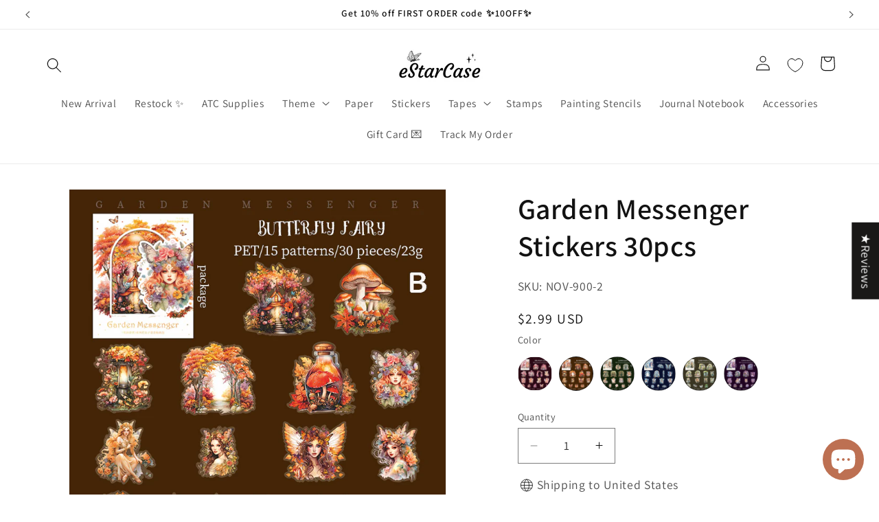

--- FILE ---
content_type: text/html; charset=utf-8
request_url: https://estarcase.com/products/garden-messenger-stickers-30pcs
body_size: 83051
content:
<!doctype html>
<html class="js" lang="en">
  <head>
    
    <meta charset="utf-8">
    <meta http-equiv="X-UA-Compatible" content="IE=edge">
    <meta name="viewport" content="width=device-width,initial-scale=1">
    <meta name="author" content="shopify2006">
    <meta name="theme-color" content="">
    <link rel="canonical" href="https://estarcase.com/products/garden-messenger-stickers-30pcs"><link rel="icon" type="image/png" href="//estarcase.com/cdn/shop/files/8_90129180-ede8-4d22-994e-1b005b7a1b21.png?crop=center&height=32&v=1721899112&width=32"><link rel="preconnect" href="https://fonts.shopifycdn.com" crossorigin><title>
      Garden Messenger Stickers 30pcs
 &ndash; Estarcase</title>

    
      <meta name="description" content="Enhance your scrapbooking experience with our Garden Messenger Stickers. This pack includes 15pcs of beautifully designed and durable stickers. Add a touch of nature to your projects and make them stand out. Material: PETSize: within 90mm*90mmPacking: 30 pcs, 15 designs*2pcs">
    

    

<meta property="og:site_name" content="Estarcase">
<meta property="og:url" content="https://estarcase.com/products/garden-messenger-stickers-30pcs">
<meta property="og:title" content="Garden Messenger Stickers 30pcs">
<meta property="og:type" content="product">
<meta property="og:description" content="Enhance your scrapbooking experience with our Garden Messenger Stickers. This pack includes 15pcs of beautifully designed and durable stickers. Add a touch of nature to your projects and make them stand out. Material: PETSize: within 90mm*90mmPacking: 30 pcs, 15 designs*2pcs"><meta property="og:image" content="http://estarcase.com/cdn/shop/files/GardenMessengerStickers30pcs_1.jpg?v=1710851957">
  <meta property="og:image:secure_url" content="https://estarcase.com/cdn/shop/files/GardenMessengerStickers30pcs_1.jpg?v=1710851957">
  <meta property="og:image:width" content="1500">
  <meta property="og:image:height" content="1500"><meta property="og:price:amount" content="2.99">
  <meta property="og:price:currency" content="USD"><meta name="twitter:card" content="summary_large_image">
<meta name="twitter:title" content="Garden Messenger Stickers 30pcs">
<meta name="twitter:description" content="Enhance your scrapbooking experience with our Garden Messenger Stickers. This pack includes 15pcs of beautifully designed and durable stickers. Add a touch of nature to your projects and make them stand out. Material: PETSize: within 90mm*90mmPacking: 30 pcs, 15 designs*2pcs">


    <script src="//estarcase.com/cdn/shop/t/91/assets/constants.js?v=132983761750457495441721296847" defer="defer"></script>
    <script src="//estarcase.com/cdn/shop/t/91/assets/pubsub.js?v=158357773527763999511721296847" defer="defer"></script>
    <script src="https://cdn.shopify.com/s/files/1/0562/8529/8762/files/20240702_global.min.js?v=1719907047" defer="defer"></script>
<script src="//estarcase.com/cdn/shop/t/91/assets/animations.js?v=88693664871331136111721296846" defer="defer"></script><script>window.performance && window.performance.mark && window.performance.mark('shopify.content_for_header.start');</script><meta name="facebook-domain-verification" content="ewtmjr1mo7ymob2pxdf5zuto1u777e">
<meta name="google-site-verification" content="DEcc9c0RQUNmHfJP_Cp5mHrCxOWdMI1kbD36GstgtKQ">
<meta id="shopify-digital-wallet" name="shopify-digital-wallet" content="/1762001007/digital_wallets/dialog">
<meta name="shopify-checkout-api-token" content="756c9d81004f3b8ea1413651f3060357">
<meta id="in-context-paypal-metadata" data-shop-id="1762001007" data-venmo-supported="true" data-environment="production" data-locale="en_US" data-paypal-v4="true" data-currency="USD">
<link rel="alternate" hreflang="x-default" href="https://estarcase.com/products/garden-messenger-stickers-30pcs">
<link rel="alternate" hreflang="en" href="https://estarcase.com/products/garden-messenger-stickers-30pcs">
<link rel="alternate" hreflang="de" href="https://estarcase.com/de/products/garden-messenger-stickers-30pcs">
<link rel="alternate" hreflang="fr" href="https://estarcase.com/fr/products/garden-messenger-stickers-30pcs">
<link rel="alternate" hreflang="es" href="https://estarcase.com/es/products/garden-messenger-stickers-30pcs">
<link rel="alternate" type="application/json+oembed" href="https://estarcase.com/products/garden-messenger-stickers-30pcs.oembed">
<script async="async" src="/checkouts/internal/preloads.js?locale=en-US"></script>
<link rel="preconnect" href="https://shop.app" crossorigin="anonymous">
<script async="async" src="https://shop.app/checkouts/internal/preloads.js?locale=en-US&shop_id=1762001007" crossorigin="anonymous"></script>
<script id="apple-pay-shop-capabilities" type="application/json">{"shopId":1762001007,"countryCode":"US","currencyCode":"USD","merchantCapabilities":["supports3DS"],"merchantId":"gid:\/\/shopify\/Shop\/1762001007","merchantName":"Estarcase","requiredBillingContactFields":["postalAddress","email","phone"],"requiredShippingContactFields":["postalAddress","email","phone"],"shippingType":"shipping","supportedNetworks":["visa","masterCard","amex","discover","elo","jcb"],"total":{"type":"pending","label":"Estarcase","amount":"1.00"},"shopifyPaymentsEnabled":true,"supportsSubscriptions":true}</script>
<script id="shopify-features" type="application/json">{"accessToken":"756c9d81004f3b8ea1413651f3060357","betas":["rich-media-storefront-analytics"],"domain":"estarcase.com","predictiveSearch":true,"shopId":1762001007,"locale":"en"}</script>
<script>var Shopify = Shopify || {};
Shopify.shop = "estarcase.myshopify.com";
Shopify.locale = "en";
Shopify.currency = {"active":"USD","rate":"1.0"};
Shopify.country = "US";
Shopify.theme = {"name":"Break-through-theme","id":170093674781,"schema_name":"Break Through","schema_version":"2024.07","theme_store_id":null,"role":"main"};
Shopify.theme.handle = "null";
Shopify.theme.style = {"id":null,"handle":null};
Shopify.cdnHost = "estarcase.com/cdn";
Shopify.routes = Shopify.routes || {};
Shopify.routes.root = "/";</script>
<script type="module">!function(o){(o.Shopify=o.Shopify||{}).modules=!0}(window);</script>
<script>!function(o){function n(){var o=[];function n(){o.push(Array.prototype.slice.apply(arguments))}return n.q=o,n}var t=o.Shopify=o.Shopify||{};t.loadFeatures=n(),t.autoloadFeatures=n()}(window);</script>
<script>
  window.ShopifyPay = window.ShopifyPay || {};
  window.ShopifyPay.apiHost = "shop.app\/pay";
  window.ShopifyPay.redirectState = null;
</script>
<script id="shop-js-analytics" type="application/json">{"pageType":"product"}</script>
<script defer="defer" async type="module" src="//estarcase.com/cdn/shopifycloud/shop-js/modules/v2/client.init-shop-cart-sync_BdyHc3Nr.en.esm.js"></script>
<script defer="defer" async type="module" src="//estarcase.com/cdn/shopifycloud/shop-js/modules/v2/chunk.common_Daul8nwZ.esm.js"></script>
<script type="module">
  await import("//estarcase.com/cdn/shopifycloud/shop-js/modules/v2/client.init-shop-cart-sync_BdyHc3Nr.en.esm.js");
await import("//estarcase.com/cdn/shopifycloud/shop-js/modules/v2/chunk.common_Daul8nwZ.esm.js");

  window.Shopify.SignInWithShop?.initShopCartSync?.({"fedCMEnabled":true,"windoidEnabled":true});

</script>
<script defer="defer" async type="module" src="//estarcase.com/cdn/shopifycloud/shop-js/modules/v2/client.payment-terms_MV4M3zvL.en.esm.js"></script>
<script defer="defer" async type="module" src="//estarcase.com/cdn/shopifycloud/shop-js/modules/v2/chunk.common_Daul8nwZ.esm.js"></script>
<script defer="defer" async type="module" src="//estarcase.com/cdn/shopifycloud/shop-js/modules/v2/chunk.modal_CQq8HTM6.esm.js"></script>
<script type="module">
  await import("//estarcase.com/cdn/shopifycloud/shop-js/modules/v2/client.payment-terms_MV4M3zvL.en.esm.js");
await import("//estarcase.com/cdn/shopifycloud/shop-js/modules/v2/chunk.common_Daul8nwZ.esm.js");
await import("//estarcase.com/cdn/shopifycloud/shop-js/modules/v2/chunk.modal_CQq8HTM6.esm.js");

  
</script>
<script>
  window.Shopify = window.Shopify || {};
  if (!window.Shopify.featureAssets) window.Shopify.featureAssets = {};
  window.Shopify.featureAssets['shop-js'] = {"shop-cart-sync":["modules/v2/client.shop-cart-sync_QYOiDySF.en.esm.js","modules/v2/chunk.common_Daul8nwZ.esm.js"],"init-fed-cm":["modules/v2/client.init-fed-cm_DchLp9rc.en.esm.js","modules/v2/chunk.common_Daul8nwZ.esm.js"],"shop-button":["modules/v2/client.shop-button_OV7bAJc5.en.esm.js","modules/v2/chunk.common_Daul8nwZ.esm.js"],"init-windoid":["modules/v2/client.init-windoid_DwxFKQ8e.en.esm.js","modules/v2/chunk.common_Daul8nwZ.esm.js"],"shop-cash-offers":["modules/v2/client.shop-cash-offers_DWtL6Bq3.en.esm.js","modules/v2/chunk.common_Daul8nwZ.esm.js","modules/v2/chunk.modal_CQq8HTM6.esm.js"],"shop-toast-manager":["modules/v2/client.shop-toast-manager_CX9r1SjA.en.esm.js","modules/v2/chunk.common_Daul8nwZ.esm.js"],"init-shop-email-lookup-coordinator":["modules/v2/client.init-shop-email-lookup-coordinator_UhKnw74l.en.esm.js","modules/v2/chunk.common_Daul8nwZ.esm.js"],"pay-button":["modules/v2/client.pay-button_DzxNnLDY.en.esm.js","modules/v2/chunk.common_Daul8nwZ.esm.js"],"avatar":["modules/v2/client.avatar_BTnouDA3.en.esm.js"],"init-shop-cart-sync":["modules/v2/client.init-shop-cart-sync_BdyHc3Nr.en.esm.js","modules/v2/chunk.common_Daul8nwZ.esm.js"],"shop-login-button":["modules/v2/client.shop-login-button_D8B466_1.en.esm.js","modules/v2/chunk.common_Daul8nwZ.esm.js","modules/v2/chunk.modal_CQq8HTM6.esm.js"],"init-customer-accounts-sign-up":["modules/v2/client.init-customer-accounts-sign-up_C8fpPm4i.en.esm.js","modules/v2/client.shop-login-button_D8B466_1.en.esm.js","modules/v2/chunk.common_Daul8nwZ.esm.js","modules/v2/chunk.modal_CQq8HTM6.esm.js"],"init-shop-for-new-customer-accounts":["modules/v2/client.init-shop-for-new-customer-accounts_CVTO0Ztu.en.esm.js","modules/v2/client.shop-login-button_D8B466_1.en.esm.js","modules/v2/chunk.common_Daul8nwZ.esm.js","modules/v2/chunk.modal_CQq8HTM6.esm.js"],"init-customer-accounts":["modules/v2/client.init-customer-accounts_dRgKMfrE.en.esm.js","modules/v2/client.shop-login-button_D8B466_1.en.esm.js","modules/v2/chunk.common_Daul8nwZ.esm.js","modules/v2/chunk.modal_CQq8HTM6.esm.js"],"shop-follow-button":["modules/v2/client.shop-follow-button_CkZpjEct.en.esm.js","modules/v2/chunk.common_Daul8nwZ.esm.js","modules/v2/chunk.modal_CQq8HTM6.esm.js"],"lead-capture":["modules/v2/client.lead-capture_BntHBhfp.en.esm.js","modules/v2/chunk.common_Daul8nwZ.esm.js","modules/v2/chunk.modal_CQq8HTM6.esm.js"],"checkout-modal":["modules/v2/client.checkout-modal_CfxcYbTm.en.esm.js","modules/v2/chunk.common_Daul8nwZ.esm.js","modules/v2/chunk.modal_CQq8HTM6.esm.js"],"shop-login":["modules/v2/client.shop-login_Da4GZ2H6.en.esm.js","modules/v2/chunk.common_Daul8nwZ.esm.js","modules/v2/chunk.modal_CQq8HTM6.esm.js"],"payment-terms":["modules/v2/client.payment-terms_MV4M3zvL.en.esm.js","modules/v2/chunk.common_Daul8nwZ.esm.js","modules/v2/chunk.modal_CQq8HTM6.esm.js"]};
</script>
<script>(function() {
  var isLoaded = false;
  function asyncLoad() {
    if (isLoaded) return;
    isLoaded = true;
    var urls = ["https:\/\/seo.apps.avada.io\/avada-seo-installed.js?shop=estarcase.myshopify.com","\/\/cdn.shopify.com\/proxy\/31239b4c3aea7558a897d6fb109cba8c9843b489ec382ce7c289b2f282f3d8f5\/api.goaffpro.com\/loader.js?shop=estarcase.myshopify.com\u0026sp-cache-control=cHVibGljLCBtYXgtYWdlPTkwMA"];
    for (var i = 0; i < urls.length; i++) {
      var s = document.createElement('script');
      s.type = 'text/javascript';
      s.async = true;
      s.src = urls[i];
      var x = document.getElementsByTagName('script')[0];
      x.parentNode.insertBefore(s, x);
    }
  };
  if(window.attachEvent) {
    window.attachEvent('onload', asyncLoad);
  } else {
    window.addEventListener('load', asyncLoad, false);
  }
})();</script>
<script id="__st">var __st={"a":1762001007,"offset":-28800,"reqid":"5a5cbe3c-2b08-4a9c-9632-9c018abca002-1768996371","pageurl":"estarcase.com\/products\/garden-messenger-stickers-30pcs","u":"97667ac4f980","p":"product","rtyp":"product","rid":9076500267293};</script>
<script>window.ShopifyPaypalV4VisibilityTracking = true;</script>
<script id="captcha-bootstrap">!function(){'use strict';const t='contact',e='account',n='new_comment',o=[[t,t],['blogs',n],['comments',n],[t,'customer']],c=[[e,'customer_login'],[e,'guest_login'],[e,'recover_customer_password'],[e,'create_customer']],r=t=>t.map((([t,e])=>`form[action*='/${t}']:not([data-nocaptcha='true']) input[name='form_type'][value='${e}']`)).join(','),a=t=>()=>t?[...document.querySelectorAll(t)].map((t=>t.form)):[];function s(){const t=[...o],e=r(t);return a(e)}const i='password',u='form_key',d=['recaptcha-v3-token','g-recaptcha-response','h-captcha-response',i],f=()=>{try{return window.sessionStorage}catch{return}},m='__shopify_v',_=t=>t.elements[u];function p(t,e,n=!1){try{const o=window.sessionStorage,c=JSON.parse(o.getItem(e)),{data:r}=function(t){const{data:e,action:n}=t;return t[m]||n?{data:e,action:n}:{data:t,action:n}}(c);for(const[e,n]of Object.entries(r))t.elements[e]&&(t.elements[e].value=n);n&&o.removeItem(e)}catch(o){console.error('form repopulation failed',{error:o})}}const l='form_type',E='cptcha';function T(t){t.dataset[E]=!0}const w=window,h=w.document,L='Shopify',v='ce_forms',y='captcha';let A=!1;((t,e)=>{const n=(g='f06e6c50-85a8-45c8-87d0-21a2b65856fe',I='https://cdn.shopify.com/shopifycloud/storefront-forms-hcaptcha/ce_storefront_forms_captcha_hcaptcha.v1.5.2.iife.js',D={infoText:'Protected by hCaptcha',privacyText:'Privacy',termsText:'Terms'},(t,e,n)=>{const o=w[L][v],c=o.bindForm;if(c)return c(t,g,e,D).then(n);var r;o.q.push([[t,g,e,D],n]),r=I,A||(h.body.append(Object.assign(h.createElement('script'),{id:'captcha-provider',async:!0,src:r})),A=!0)});var g,I,D;w[L]=w[L]||{},w[L][v]=w[L][v]||{},w[L][v].q=[],w[L][y]=w[L][y]||{},w[L][y].protect=function(t,e){n(t,void 0,e),T(t)},Object.freeze(w[L][y]),function(t,e,n,w,h,L){const[v,y,A,g]=function(t,e,n){const i=e?o:[],u=t?c:[],d=[...i,...u],f=r(d),m=r(i),_=r(d.filter((([t,e])=>n.includes(e))));return[a(f),a(m),a(_),s()]}(w,h,L),I=t=>{const e=t.target;return e instanceof HTMLFormElement?e:e&&e.form},D=t=>v().includes(t);t.addEventListener('submit',(t=>{const e=I(t);if(!e)return;const n=D(e)&&!e.dataset.hcaptchaBound&&!e.dataset.recaptchaBound,o=_(e),c=g().includes(e)&&(!o||!o.value);(n||c)&&t.preventDefault(),c&&!n&&(function(t){try{if(!f())return;!function(t){const e=f();if(!e)return;const n=_(t);if(!n)return;const o=n.value;o&&e.removeItem(o)}(t);const e=Array.from(Array(32),(()=>Math.random().toString(36)[2])).join('');!function(t,e){_(t)||t.append(Object.assign(document.createElement('input'),{type:'hidden',name:u})),t.elements[u].value=e}(t,e),function(t,e){const n=f();if(!n)return;const o=[...t.querySelectorAll(`input[type='${i}']`)].map((({name:t})=>t)),c=[...d,...o],r={};for(const[a,s]of new FormData(t).entries())c.includes(a)||(r[a]=s);n.setItem(e,JSON.stringify({[m]:1,action:t.action,data:r}))}(t,e)}catch(e){console.error('failed to persist form',e)}}(e),e.submit())}));const S=(t,e)=>{t&&!t.dataset[E]&&(n(t,e.some((e=>e===t))),T(t))};for(const o of['focusin','change'])t.addEventListener(o,(t=>{const e=I(t);D(e)&&S(e,y())}));const B=e.get('form_key'),M=e.get(l),P=B&&M;t.addEventListener('DOMContentLoaded',(()=>{const t=y();if(P)for(const e of t)e.elements[l].value===M&&p(e,B);[...new Set([...A(),...v().filter((t=>'true'===t.dataset.shopifyCaptcha))])].forEach((e=>S(e,t)))}))}(h,new URLSearchParams(w.location.search),n,t,e,['guest_login'])})(!0,!0)}();</script>
<script integrity="sha256-4kQ18oKyAcykRKYeNunJcIwy7WH5gtpwJnB7kiuLZ1E=" data-source-attribution="shopify.loadfeatures" defer="defer" src="//estarcase.com/cdn/shopifycloud/storefront/assets/storefront/load_feature-a0a9edcb.js" crossorigin="anonymous"></script>
<script crossorigin="anonymous" defer="defer" src="//estarcase.com/cdn/shopifycloud/storefront/assets/shopify_pay/storefront-65b4c6d7.js?v=20250812"></script>
<script data-source-attribution="shopify.dynamic_checkout.dynamic.init">var Shopify=Shopify||{};Shopify.PaymentButton=Shopify.PaymentButton||{isStorefrontPortableWallets:!0,init:function(){window.Shopify.PaymentButton.init=function(){};var t=document.createElement("script");t.src="https://estarcase.com/cdn/shopifycloud/portable-wallets/latest/portable-wallets.en.js",t.type="module",document.head.appendChild(t)}};
</script>
<script data-source-attribution="shopify.dynamic_checkout.buyer_consent">
  function portableWalletsHideBuyerConsent(e){var t=document.getElementById("shopify-buyer-consent"),n=document.getElementById("shopify-subscription-policy-button");t&&n&&(t.classList.add("hidden"),t.setAttribute("aria-hidden","true"),n.removeEventListener("click",e))}function portableWalletsShowBuyerConsent(e){var t=document.getElementById("shopify-buyer-consent"),n=document.getElementById("shopify-subscription-policy-button");t&&n&&(t.classList.remove("hidden"),t.removeAttribute("aria-hidden"),n.addEventListener("click",e))}window.Shopify?.PaymentButton&&(window.Shopify.PaymentButton.hideBuyerConsent=portableWalletsHideBuyerConsent,window.Shopify.PaymentButton.showBuyerConsent=portableWalletsShowBuyerConsent);
</script>
<script data-source-attribution="shopify.dynamic_checkout.cart.bootstrap">document.addEventListener("DOMContentLoaded",(function(){function t(){return document.querySelector("shopify-accelerated-checkout-cart, shopify-accelerated-checkout")}if(t())Shopify.PaymentButton.init();else{new MutationObserver((function(e,n){t()&&(Shopify.PaymentButton.init(),n.disconnect())})).observe(document.body,{childList:!0,subtree:!0})}}));
</script>
<link id="shopify-accelerated-checkout-styles" rel="stylesheet" media="screen" href="https://estarcase.com/cdn/shopifycloud/portable-wallets/latest/accelerated-checkout-backwards-compat.css" crossorigin="anonymous">
<style id="shopify-accelerated-checkout-cart">
        #shopify-buyer-consent {
  margin-top: 1em;
  display: inline-block;
  width: 100%;
}

#shopify-buyer-consent.hidden {
  display: none;
}

#shopify-subscription-policy-button {
  background: none;
  border: none;
  padding: 0;
  text-decoration: underline;
  font-size: inherit;
  cursor: pointer;
}

#shopify-subscription-policy-button::before {
  box-shadow: none;
}

      </style>
<script id="sections-script" data-sections="header" defer="defer" src="//estarcase.com/cdn/shop/t/91/compiled_assets/scripts.js?v=13968"></script>
<script>window.performance && window.performance.mark && window.performance.mark('shopify.content_for_header.end');</script>


    <style data-shopify>
  @font-face {
  font-family: Assistant;
  font-weight: 400;
  font-style: normal;
  font-display: swap;
  src: url("//estarcase.com/cdn/fonts/assistant/assistant_n4.9120912a469cad1cc292572851508ca49d12e768.woff2") format("woff2"),
       url("//estarcase.com/cdn/fonts/assistant/assistant_n4.6e9875ce64e0fefcd3f4446b7ec9036b3ddd2985.woff") format("woff");
}

  
  
  
  @font-face {
  font-family: Assistant;
  font-weight: 600;
  font-style: normal;
  font-display: swap;
  src: url("//estarcase.com/cdn/fonts/assistant/assistant_n6.b2cbcfa81550fc99b5d970d0ef582eebcbac24e0.woff2") format("woff2"),
       url("//estarcase.com/cdn/fonts/assistant/assistant_n6.5dced1e1f897f561a8304b6ef1c533d81fd1c6e0.woff") format("woff");
}


  
    :root,
    .color-scheme-1 {
      --color-background: 255,255,255;
    
      --gradient-background: #ffffff;
    

    

    --color-foreground: 18,18,18;
    --color-background-contrast: 191,191,191;
    --color-shadow: 18,18,18;
    --color-button: 123,62,48;
    --color-button-text: 255,255,255;
    --color-secondary-button: 255,255,255;
    --color-secondary-button-text: 18,18,18;
    --color-link: 18,18,18;
    --color-badge-foreground: 18,18,18;
    --color-badge-background: 255,255,255;
    --color-badge-border: 18,18,18;
    --payment-terms-background-color: rgb(255 255 255);
  }
  
    
    .color-scheme-2 {
      --color-background: 243,243,243;
    
      --gradient-background: #f3f3f3;
    

    

    --color-foreground: 18,18,18;
    --color-background-contrast: 179,179,179;
    --color-shadow: 18,18,18;
    --color-button: 18,18,18;
    --color-button-text: 243,243,243;
    --color-secondary-button: 243,243,243;
    --color-secondary-button-text: 18,18,18;
    --color-link: 18,18,18;
    --color-badge-foreground: 18,18,18;
    --color-badge-background: 243,243,243;
    --color-badge-border: 18,18,18;
    --payment-terms-background-color: rgb(243 243 243);
  }
  
    
    .color-scheme-3 {
      --color-background: 36,40,51;
    
      --gradient-background: #242833;
    

    

    --color-foreground: 255,255,255;
    --color-background-contrast: 47,52,66;
    --color-shadow: 18,18,18;
    --color-button: 255,255,255;
    --color-button-text: 0,0,0;
    --color-secondary-button: 36,40,51;
    --color-secondary-button-text: 255,255,255;
    --color-link: 255,255,255;
    --color-badge-foreground: 255,255,255;
    --color-badge-background: 36,40,51;
    --color-badge-border: 255,255,255;
    --payment-terms-background-color: rgb(36 40 51);
  }
  
    
    .color-scheme-4 {
      --color-background: 189,112,82;
    
      --gradient-background: #bd7052;
    

    

    --color-foreground: 255,255,255;
    --color-background-contrast: 104,58,40;
    --color-shadow: 18,18,18;
    --color-button: 255,255,255;
    --color-button-text: 18,18,18;
    --color-secondary-button: 189,112,82;
    --color-secondary-button-text: 255,255,255;
    --color-link: 255,255,255;
    --color-badge-foreground: 255,255,255;
    --color-badge-background: 189,112,82;
    --color-badge-border: 255,255,255;
    --payment-terms-background-color: rgb(189 112 82);
  }
  
    
    .color-scheme-5 {
      --color-background: 51,79,180;
    
      --gradient-background: #334fb4;
    

    

    --color-foreground: 255,255,255;
    --color-background-contrast: 23,35,81;
    --color-shadow: 18,18,18;
    --color-button: 255,255,255;
    --color-button-text: 51,79,180;
    --color-secondary-button: 51,79,180;
    --color-secondary-button-text: 255,255,255;
    --color-link: 255,255,255;
    --color-badge-foreground: 255,255,255;
    --color-badge-background: 51,79,180;
    --color-badge-border: 255,255,255;
    --payment-terms-background-color: rgb(51 79 180);
  }
  

  body, .color-scheme-1, .color-scheme-2, .color-scheme-3, .color-scheme-4, .color-scheme-5 {
    color: rgba(var(--color-foreground), 0.75);
    background-color: rgb(var(--color-background));
  }

  :root {
    --font-body-family: Assistant, sans-serif;
    --font-body-style: normal;
    --font-body-weight: 400;
    --font-body-weight-bold: 700;

    --font-heading-family: Assistant, sans-serif;
    --font-heading-style: normal;
    --font-heading-weight: 600;

    --font-body-scale: 1.1;
    --font-heading-scale: 0.9545454545454546;

    --media-padding: px;
    --media-border-opacity: 0.05;
    --media-border-width: 1px;
    --media-radius: 0px;
    --media-shadow-opacity: 0.0;
    --media-shadow-horizontal-offset: 0px;
    --media-shadow-vertical-offset: 4px;
    --media-shadow-blur-radius: 5px;
    --media-shadow-visible: 0;

    --page-width: 120rem;
    --page-width-margin: 0rem;

    --product-card-image-padding: 0.0rem;
    --product-card-corner-radius: 0.0rem;
    --product-card-text-alignment: left;
    --product-card-border-width: 0.0rem;
    --product-card-border-opacity: 0.1;
    --product-card-shadow-opacity: 0.0;
    --product-card-shadow-visible: 0;
    --product-card-shadow-horizontal-offset: 0.0rem;
    --product-card-shadow-vertical-offset: 0.4rem;
    --product-card-shadow-blur-radius: 0.5rem;

    --collection-card-image-padding: 0.0rem;
    --collection-card-corner-radius: 0.0rem;
    --collection-card-text-alignment: left;
    --collection-card-border-width: 0.0rem;
    --collection-card-border-opacity: 0.1;
    --collection-card-shadow-opacity: 0.0;
    --collection-card-shadow-visible: 0;
    --collection-card-shadow-horizontal-offset: 0.0rem;
    --collection-card-shadow-vertical-offset: 0.4rem;
    --collection-card-shadow-blur-radius: 0.5rem;

    --blog-card-image-padding: 0.0rem;
    --blog-card-corner-radius: 0.0rem;
    --blog-card-text-alignment: left;
    --blog-card-border-width: 0.0rem;
    --blog-card-border-opacity: 0.1;
    --blog-card-shadow-opacity: 0.0;
    --blog-card-shadow-visible: 0;
    --blog-card-shadow-horizontal-offset: 0.0rem;
    --blog-card-shadow-vertical-offset: 0.4rem;
    --blog-card-shadow-blur-radius: 0.5rem;

    --badge-corner-radius: 4.0rem;

    --popup-border-width: 1px;
    --popup-border-opacity: 0.1;
    --popup-corner-radius: 0px;
    --popup-shadow-opacity: 0.05;
    --popup-shadow-horizontal-offset: 0px;
    --popup-shadow-vertical-offset: 4px;
    --popup-shadow-blur-radius: 5px;

    --drawer-border-width: 1px;
    --drawer-border-opacity: 0.1;
    --drawer-shadow-opacity: 0.0;
    --drawer-shadow-horizontal-offset: 0px;
    --drawer-shadow-vertical-offset: 4px;
    --drawer-shadow-blur-radius: 5px;

    --spacing-sections-desktop: 0px;
    --spacing-sections-mobile: 0px;

    --grid-desktop-vertical-spacing: 8px;
    --grid-desktop-horizontal-spacing: 8px;
    --grid-mobile-vertical-spacing: 4px;
    --grid-mobile-horizontal-spacing: 4px;

    --text-boxes-border-opacity: 0.1;
    --text-boxes-border-width: 0px;
    --text-boxes-radius: 0px;
    --text-boxes-shadow-opacity: 0.0;
    --text-boxes-shadow-visible: 0;
    --text-boxes-shadow-horizontal-offset: 0px;
    --text-boxes-shadow-vertical-offset: 4px;
    --text-boxes-shadow-blur-radius: 5px;

    --buttons-radius: 40px;
    --buttons-radius-outset: 41px;
    --buttons-border-width: 1px;
    --buttons-border-opacity: 1.0;
    --buttons-shadow-opacity: 0.85;
    --buttons-shadow-visible: 1;
    --buttons-shadow-horizontal-offset: 0px;
    --buttons-shadow-vertical-offset: 4px;
    --buttons-shadow-blur-radius: 5px;
    --buttons-border-offset: 0.3px;

    --inputs-radius: 0px;
    --inputs-border-width: 1px;
    --inputs-border-opacity: 0.55;
    --inputs-shadow-opacity: 0.0;
    --inputs-shadow-horizontal-offset: 0px;
    --inputs-margin-offset: 0px;
    --inputs-shadow-vertical-offset: 4px;
    --inputs-shadow-blur-radius: 5px;
    --inputs-radius-outset: 0px;

    --variant-pills-radius: 40px;
    --variant-pills-border-width: 1px;
    --variant-pills-border-opacity: 0.55;
    --variant-pills-shadow-opacity: 0.0;
    --variant-pills-shadow-horizontal-offset: 0px;
    --variant-pills-shadow-vertical-offset: 4px;
    --variant-pills-shadow-blur-radius: 5px;
  }

  *,
  *::before,
  *::after {
    box-sizing: inherit;
  }

  html {
    box-sizing: border-box;
    font-size: calc(var(--font-body-scale) * 62.5%);
    height: 100%;
  }

  body {
    display: grid;
    grid-template-rows: auto auto 1fr auto;
    grid-template-columns: 100%;
    min-height: 100%;
    margin: 0;
    font-size: 1.5rem;
    letter-spacing: 0.06rem;
    line-height: calc(1 + 0.8 / var(--font-body-scale));
    font-family: var(--font-body-family);
    font-style: var(--font-body-style);
    font-weight: var(--font-body-weight);
  }

  @media screen and (min-width: 750px) {
    body {
      font-size: 1.6rem;
    }
  }
</style>

    <link href="//estarcase.com/cdn/shop/t/91/assets/base.css?v=150523738453803618661721306293" rel="stylesheet" type="text/css" media="all" />

      <link rel="preload" as="font" href="//estarcase.com/cdn/fonts/assistant/assistant_n4.9120912a469cad1cc292572851508ca49d12e768.woff2" type="font/woff2" crossorigin>
      

      <link rel="preload" as="font" href="//estarcase.com/cdn/fonts/assistant/assistant_n6.b2cbcfa81550fc99b5d970d0ef582eebcbac24e0.woff2" type="font/woff2" crossorigin>
      
<link href="//estarcase.com/cdn/shop/t/91/assets/component-localization-form.css?v=120620094879297847921721296846" rel="stylesheet" type="text/css" media="all" />
      <script src="//estarcase.com/cdn/shop/t/91/assets/localization-form.js?v=144176611646395275351721296847" defer="defer"></script><link
        rel="stylesheet"
        href="//estarcase.com/cdn/shop/t/91/assets/component-predictive-search.css?v=118923337488134913561721296846"
        media="print"
        onload="this.media='all'"
      ><script>
      if (Shopify.designMode) {
        document.documentElement.classList.add('shopify-design-mode');
      }
    </script>
    
    <!-- Avada Boost Sales Script -->

      



              
              
              
              
              
              
              
              <script>const AVADA_ENHANCEMENTS = {};
          AVADA_ENHANCEMENTS.contentProtection = false;
          AVADA_ENHANCEMENTS.hideCheckoutButon = false;
          AVADA_ENHANCEMENTS.cartSticky = true;
          AVADA_ENHANCEMENTS.multiplePixelStatus = undefined;
          AVADA_ENHANCEMENTS.inactiveStatus = false;
          AVADA_ENHANCEMENTS.cartButtonAnimationStatus = false;
          AVADA_ENHANCEMENTS.whatsappStatus = false;
          AVADA_ENHANCEMENTS.messengerStatus = false;
          AVADA_ENHANCEMENTS.livechatStatus = false;
          </script>




















      <script>
        const AVADA_CDT = {};
        AVADA_CDT.template = "product";
        AVADA_CDT.collections = [];
        
          AVADA_CDT.collections.push("428064243997");
        
          AVADA_CDT.collections.push("435737887005");
        
          AVADA_CDT.collections.push("428064178461");
        
          AVADA_CDT.collections.push("428064407837");
        
          AVADA_CDT.collections.push("428064342301");
        

        const AVADA_INVQTY = {};
        
          AVADA_INVQTY[47842492678429] = 0;
        
          AVADA_INVQTY[47842492743965] = 5;
        
          AVADA_INVQTY[47842492776733] = 1;
        
          AVADA_INVQTY[47842492809501] = 3;
        
          AVADA_INVQTY[47842492842269] = 4;
        
          AVADA_INVQTY[47842492875037] = 2;
        

        AVADA_CDT.cartitem = 0;
        AVADA_CDT.moneyformat = `<span class=money>\${{amount}}</span>`;
        AVADA_CDT.cartTotalPrice = 0;
        
        AVADA_CDT.selected_variant_id = 47842492743965;
        AVADA_CDT.product = {"id": 9076500267293,"title": "Garden Messenger Stickers 30pcs","handle": "garden-messenger-stickers-30pcs","vendor": "GOOD DAY",
            "type": "","tags": [],"price": 299,"price_min": 299,"price_max": 299,
            "available": true,"price_varies": false,"compare_at_price": null,
            "compare_at_price_min": 0,"compare_at_price_max": 0,
            "compare_at_price_varies": false,"variants": [{"id":47842492678429,"title":"A","option1":"A","option2":null,"option3":null,"sku":"NOV-900-1","requires_shipping":true,"taxable":true,"featured_image":{"id":45327386050845,"product_id":9076500267293,"position":6,"created_at":"2024-03-19T03:16:25-07:00","updated_at":"2024-03-19T03:16:34-07:00","alt":null,"width":800,"height":800,"src":"\/\/estarcase.com\/cdn\/shop\/files\/GardenMessengerStickers30pcs_6.jpg?v=1710843394","variant_ids":[47842492678429]},"available":false,"name":"Garden Messenger Stickers 30pcs - A","public_title":"A","options":["A"],"price":299,"weight":0,"compare_at_price":null,"inventory_management":"shopify","barcode":"","featured_media":{"alt":null,"id":37782802694429,"position":6,"preview_image":{"aspect_ratio":1.0,"height":800,"width":800,"src":"\/\/estarcase.com\/cdn\/shop\/files\/GardenMessengerStickers30pcs_6.jpg?v=1710843394"}},"requires_selling_plan":false,"selling_plan_allocations":[]},{"id":47842492743965,"title":"B","option1":"B","option2":null,"option3":null,"sku":"NOV-900-2","requires_shipping":true,"taxable":true,"featured_image":{"id":45327385493789,"product_id":9076500267293,"position":7,"created_at":"2024-03-19T03:16:25-07:00","updated_at":"2024-03-19T03:16:31-07:00","alt":null,"width":800,"height":800,"src":"\/\/estarcase.com\/cdn\/shop\/files\/GardenMessengerStickers30pcs_7.jpg?v=1710843391","variant_ids":[47842492743965]},"available":true,"name":"Garden Messenger Stickers 30pcs - B","public_title":"B","options":["B"],"price":299,"weight":0,"compare_at_price":null,"inventory_management":"shopify","barcode":"","featured_media":{"alt":null,"id":37782802727197,"position":7,"preview_image":{"aspect_ratio":1.0,"height":800,"width":800,"src":"\/\/estarcase.com\/cdn\/shop\/files\/GardenMessengerStickers30pcs_7.jpg?v=1710843391"}},"requires_selling_plan":false,"selling_plan_allocations":[]},{"id":47842492776733,"title":"C","option1":"C","option2":null,"option3":null,"sku":"NOV-900-3","requires_shipping":true,"taxable":true,"featured_image":{"id":45327386378525,"product_id":9076500267293,"position":8,"created_at":"2024-03-19T03:16:25-07:00","updated_at":"2024-03-19T03:16:35-07:00","alt":null,"width":800,"height":800,"src":"\/\/estarcase.com\/cdn\/shop\/files\/GardenMessengerStickers30pcs_8.jpg?v=1710843395","variant_ids":[47842492776733]},"available":true,"name":"Garden Messenger Stickers 30pcs - C","public_title":"C","options":["C"],"price":299,"weight":0,"compare_at_price":null,"inventory_management":"shopify","barcode":"","featured_media":{"alt":null,"id":37782802759965,"position":8,"preview_image":{"aspect_ratio":1.0,"height":800,"width":800,"src":"\/\/estarcase.com\/cdn\/shop\/files\/GardenMessengerStickers30pcs_8.jpg?v=1710843395"}},"requires_selling_plan":false,"selling_plan_allocations":[]},{"id":47842492809501,"title":"D","option1":"D","option2":null,"option3":null,"sku":"NOV-900-4","requires_shipping":true,"taxable":true,"featured_image":{"id":45327385690397,"product_id":9076500267293,"position":9,"created_at":"2024-03-19T03:16:25-07:00","updated_at":"2024-03-19T03:16:32-07:00","alt":null,"width":800,"height":800,"src":"\/\/estarcase.com\/cdn\/shop\/files\/GardenMessengerStickers30pcs_9.jpg?v=1710843392","variant_ids":[47842492809501]},"available":true,"name":"Garden Messenger Stickers 30pcs - D","public_title":"D","options":["D"],"price":299,"weight":0,"compare_at_price":null,"inventory_management":"shopify","barcode":"","featured_media":{"alt":null,"id":37782802792733,"position":9,"preview_image":{"aspect_ratio":1.0,"height":800,"width":800,"src":"\/\/estarcase.com\/cdn\/shop\/files\/GardenMessengerStickers30pcs_9.jpg?v=1710843392"}},"requires_selling_plan":false,"selling_plan_allocations":[]},{"id":47842492842269,"title":"E","option1":"E","option2":null,"option3":null,"sku":"NOV-900-5","requires_shipping":true,"taxable":true,"featured_image":{"id":45327385395485,"product_id":9076500267293,"position":10,"created_at":"2024-03-19T03:16:25-07:00","updated_at":"2024-03-19T03:16:30-07:00","alt":null,"width":800,"height":800,"src":"\/\/estarcase.com\/cdn\/shop\/files\/GardenMessengerStickers30pcs_10.jpg?v=1710843390","variant_ids":[47842492842269]},"available":true,"name":"Garden Messenger Stickers 30pcs - E","public_title":"E","options":["E"],"price":299,"weight":0,"compare_at_price":null,"inventory_management":"shopify","barcode":"","featured_media":{"alt":null,"id":37782802858269,"position":10,"preview_image":{"aspect_ratio":1.0,"height":800,"width":800,"src":"\/\/estarcase.com\/cdn\/shop\/files\/GardenMessengerStickers30pcs_10.jpg?v=1710843390"}},"requires_selling_plan":false,"selling_plan_allocations":[]},{"id":47842492875037,"title":"F","option1":"F","option2":null,"option3":null,"sku":"NOV-900-6","requires_shipping":true,"taxable":true,"featured_image":{"id":45327385002269,"product_id":9076500267293,"position":11,"created_at":"2024-03-19T03:16:25-07:00","updated_at":"2024-03-19T03:16:28-07:00","alt":null,"width":800,"height":800,"src":"\/\/estarcase.com\/cdn\/shop\/files\/GardenMessengerStickers30pcs_5.jpg?v=1710843388","variant_ids":[47842492875037]},"available":true,"name":"Garden Messenger Stickers 30pcs - F","public_title":"F","options":["F"],"price":299,"weight":0,"compare_at_price":null,"inventory_management":"shopify","barcode":"","featured_media":{"alt":null,"id":37782802923805,"position":11,"preview_image":{"aspect_ratio":1.0,"height":800,"width":800,"src":"\/\/estarcase.com\/cdn\/shop\/files\/GardenMessengerStickers30pcs_5.jpg?v=1710843388"}},"requires_selling_plan":false,"selling_plan_allocations":[]}],"featured_image": "\/\/estarcase.com\/cdn\/shop\/files\/GardenMessengerStickers30pcs_1.jpg?v=1710851957","images": ["\/\/estarcase.com\/cdn\/shop\/files\/GardenMessengerStickers30pcs_1.jpg?v=1710851957","\/\/estarcase.com\/cdn\/shop\/files\/GardenMessengerStickers30pcs_2.jpg?v=1710851957","\/\/estarcase.com\/cdn\/shop\/files\/GardenMessengerStickers30pcs_3.jpg?v=1710843397","\/\/estarcase.com\/cdn\/shop\/files\/GardenMessengerStickers30pcs_11.jpg?v=1710843401","\/\/estarcase.com\/cdn\/shop\/files\/GardenMessengerStickers30pcs_4.jpg?v=1710843400","\/\/estarcase.com\/cdn\/shop\/files\/GardenMessengerStickers30pcs_6.jpg?v=1710843394","\/\/estarcase.com\/cdn\/shop\/files\/GardenMessengerStickers30pcs_7.jpg?v=1710843391","\/\/estarcase.com\/cdn\/shop\/files\/GardenMessengerStickers30pcs_8.jpg?v=1710843395","\/\/estarcase.com\/cdn\/shop\/files\/GardenMessengerStickers30pcs_9.jpg?v=1710843392","\/\/estarcase.com\/cdn\/shop\/files\/GardenMessengerStickers30pcs_10.jpg?v=1710843390","\/\/estarcase.com\/cdn\/shop\/files\/GardenMessengerStickers30pcs_5.jpg?v=1710843388"]
            };
        

        window.AVADA_BADGES = window.AVADA_BADGES || {};
        window.AVADA_BADGES = [{"font":"default","isSetCustomWidthMobile":false,"customWidthSize":450,"shopDomain":"estarcase.myshopify.com","removeBranding":true,"badgesSmartSelector":false,"badgeSize":"small","inlinePosition":"after","position":"","badgeList":["https:\/\/cdn1.avada.io\/boost-sales\/visa.svg","https:\/\/cdn1.avada.io\/boost-sales\/mastercard.svg","https:\/\/cdn1.avada.io\/boost-sales\/americanexpress.svg","https:\/\/cdn1.avada.io\/boost-sales\/discover.svg","https:\/\/cdn1.avada.io\/boost-sales\/paypal.svg","https:\/\/cdn1.avada.io\/boost-sales\/applepay.svg","https:\/\/cdn1.avada.io\/boost-sales\/googlepay.svg"],"cartPosition":"","collectionPagePosition":"","cartInlinePosition":"after","homePageInlinePosition":"after","description":"Increase a sense of urgency and boost conversation rate on each product page. ","badgePageType":"product","status":true,"showHeaderText":true,"createdAt":"2022-12-20T07:35:35.494Z","customWidthSizeInMobile":450,"badgeBorderRadius":3,"showBadgeBorder":false,"collectionPageInlinePosition":"after","badgeEffect":"","badgeWidth":"full-width","badgeCustomSize":70,"badgeBorderColor":"#e1e1e1","headingSize":16,"textAlign":"avada-align-center","name":"Product Pages","badgeStyle":"color","showBadges":true,"shopId":"ZeW8pA1TwgWtAGe0JPsX","headingColor":"#232323","priority":"0","homePagePosition":"","headerText":"Secure Checkout With","id":"xMIJGuwaMve1OA4j7WLm"},{"collectionPageInlinePosition":"after","showHeaderText":true,"status":true,"collectionPagePosition":"","badgePageType":"footer","shopDomain":"estarcase.myshopify.com","badgeStyle":"color","customWidthSize":450,"cartInlinePosition":"after","shopId":"ZeW8pA1TwgWtAGe0JPsX","showBadgeBorder":false,"headerText":"","headingSize":16,"headingColor":"#232323","description":"Win customers' trust from every pages by showing various trust badges at website's footer.","textAlign":"avada-align-center","homePageInlinePosition":"after","cartPosition":"","homePagePosition":"","badgeBorderRadius":3,"badgeWidth":"full-width","createdAt":"2022-12-20T07:35:35.293Z","badgeBorderColor":"#e1e1e1","isSetCustomWidthMobile":false,"removeBranding":true,"badgeList":["https:\/\/cdn1.avada.io\/boost-sales\/visa.svg","https:\/\/cdn1.avada.io\/boost-sales\/mastercard.svg","https:\/\/cdn1.avada.io\/boost-sales\/americanexpress.svg","https:\/\/cdn1.avada.io\/boost-sales\/discover.svg","https:\/\/cdn1.avada.io\/boost-sales\/paypal.svg","https:\/\/cdn1.avada.io\/boost-sales\/applepay.svg","https:\/\/cdn1.avada.io\/boost-sales\/googlepay.svg"],"name":"Footer","customWidthSizeInMobile":450,"selectedPreset":"Payment 1","font":"default","priority":"0","showBadges":true,"inlinePosition":"after","position":"","badgeCustomSize":40,"badgeSize":"custom","badgeEffect":"","badgesSmartSelector":false,"id":"26AII9878wkgGNNe3EtP"}];

        window.AVADA_GENERAL_SETTINGS = window.AVADA_GENERAL_SETTINGS || {};
        window.AVADA_GENERAL_SETTINGS = null;

        window.AVADA_COUNDOWNS = window.AVADA_COUNDOWNS || {};
        window.AVADA_COUNDOWNS = [{},{},{"id":"Xji56Tckd0zzbAdt5G4I","removeBranding":true,"numbWidth":60,"numbBorderColor":"#cccccc","categoryNumbWidth":30,"countdownSmartSelector":false,"stockTextBefore":"Only {{stock_qty}} left in stock. Hurry up 🔥","collectionPageInlinePosition":"after","saleDateType":"date-custom","txtDateSize":16,"manualDisplayPlacement":"after","txtDateColor":"#122234","conditions":{"conditions":[{"value":"","operation":"CONTAINS","type":"TITLE"}],"type":"ALL"},"position":"form[action='\/cart\/add']","saleCustomMinutes":"10","showCountdownTimer":true,"displayLayout":"square-countdown","collectionPagePosition":"","daysText":"Days","linkText":"Hurry! sale ends in","categoryUseDefaultSize":true,"stockType":"real_stock","inlinePosition":"after","createdAt":"2022-12-20T07:35:34.811Z","name":"Product Pages","manualDisplayPosition":"form[action='\/cart\/add']","categoryTxtDateSize":8,"productIds":[],"txtDatePos":"txt_outside_box","productExcludeIds":[],"numbHeight":60,"status":true,"priority":"0","shopDomain":"estarcase.myshopify.com","displayType":"ALL_PRODUCT","categoryNumbHeight":30,"useDefaultSize":true,"categoryNumberSize":14,"showInventoryCountdown":true,"saleCustomDays":"00","headingColor":"#0985C5","description":"Increase urgency and boost conversions for each product page.","numbBorderRadius":0,"countdownEndAction":"HIDE_COUNTDOWN","stockTextColor":"#122234","secondsText":"Seconds","numbBgColor":"#ffffff","categoryTxtDatePos":"txt_outside_box","numbColor":"#122234","timeUnits":"unit-dhms","headingSize":30,"saleCustomSeconds":"59","minutesText":"Minutes","hoursText":"Hours","shopId":"ZeW8pA1TwgWtAGe0JPsX","saleCustomHours":"00","stockTextSize":16,"countdownTextBottom":"","textAlign":"text-center","numbBorderWidth":1}];

        window.AVADA_STOCK_COUNTDOWNS = window.AVADA_STOCK_COUNTDOWNS || {};
        window.AVADA_STOCK_COUNTDOWNS = {};

        window.AVADA_COUNDOWNS_V2 = window.AVADA_COUNDOWNS_V2 || {};
        window.AVADA_COUNDOWNS_V2 = [];

        window.AVADA_INACTIVE_TAB = window.AVADA_INACTIVE_TAB || {};
        window.AVADA_INACTIVE_TAB = null;

        window.AVADA_LIVECHAT = window.AVADA_LIVECHAT || {};
        window.AVADA_LIVECHAT = {"whatsapp":[],"livechatStatus":false};

        window.AVADA_STICKY_ATC = window.AVADA_STICKY_ATC || {};
        window.AVADA_STICKY_ATC = {"showQtyInput":true,"priceColor":"#000000","qtyText":"Qty:","enableMobile":true,"showProductImage":true,"customCss":"","hideVariantMobile":false,"specialPriceColor":"#FF0000","showProductPrice":true,"successResponse":"👏 Item added to cart!","cartRedirectCheckout":false,"buttonTextColor":"#ffffff","bgColor":"#ffffff","buttonBorderRadius":0,"productNameColor":"#000000","enableDesktop":true,"buttonBackgroundColor":"7B3E30","position":"avada-position-bottom","btnAddCartText":"Add to cart","status":true};

        window.AVADA_ATC_ANIMATION = window.AVADA_ATC_ANIMATION || {};
        window.AVADA_ATC_ANIMATION = null;

        window.AVADA_SP = window.AVADA_SP || {};
        window.AVADA_SP = {"shop":"ZeW8pA1TwgWtAGe0JPsX","configuration":{"position":"bottom-left","hide_time_ago":false,"smart_hide":false,"smart_hide_time":3,"smart_hide_unit":"days","truncate_product_name":true,"display_duration":5,"first_delay":10,"pops_interval":10,"max_pops_display":20,"show_mobile":true,"mobile_position":"bottom","animation":"fadeInUp","out_animation":"fadeOutDown","with_sound":false,"display_order":"order","only_product_viewing":false,"notice_continuously":false,"custom_css":"","replay":true,"included_urls":"","excluded_urls":"","excluded_product_type":"","countries_all":true,"countries":[],"allow_show":"all","hide_close":true,"close_time":1,"close_time_unit":"days","support_rtl":false},"notifications":{"QwPaBZT7FyTQOa1VFVkV":{"settings":{"heading_text":"{{first_name}} in {{city}}, {{country}}","heading_font_weight":500,"heading_font_size":12,"content_text":"Purchased {{product_name}}","content_font_weight":800,"content_font_size":13,"background_image":"","background_color":"#FFF","heading_color":"#111","text_color":"#142A47","time_color":"#234342","with_border":false,"border_color":"#333333","border_width":1,"border_radius":20,"image_border_radius":20,"heading_decoration":null,"hover_product_decoration":null,"hover_product_color":"#122234","with_box_shadow":true,"font":"Raleway","language_code":"en","with_static_map":false,"use_dynamic_names":false,"dynamic_names":"","use_flag":false,"popup_custom_link":"","popup_custom_image":"","display_type":"popup","use_counter":false,"counter_color":"#0b4697","counter_unit_color":"#0b4697","counter_unit_plural":"views","counter_unit_single":"view","truncate_product_name":false,"allow_show":"all","included_urls":"","excluded_urls":""},"type":"order","items":[],"source":"shopify\/order"}},"removeBranding":true};

        window.AVADA_SP_V2 = window.AVADA_SP_V2 || {};
        window.AVADA_SP_V2 = [{"id":"1RimnJvkcJO8kkzHI94g","typeTheme":"basic1","textColor":"#142A47","dayAgoTime":"1","isHideCustomerName":false,"shopId":"ZeW8pA1TwgWtAGe0JPsX","mobilePositions":"bottom","headingColor":"#111","borderRadius":6,"notificationsImport":[],"importDemo":"import_random_product","truncateProductName":false,"headingFontSize":12,"isShowDemo":false,"isShowOnMobile":true,"desktopPosition":"bottom_left","headingText":"{{first_name}} in {{city}}, {{country}}","headingFontWeight":500,"withBorder":false,"name":"Recent Sale","contentText":"Purchased {{product_name}}","timeColor":"#234342","dayAgoTimeUnit":"hours","font":"Raleway","isUseAdvancedSettings":false,"borderColor":"#333333","notifications":[{"date":"2022-12-13T16:15:08.000Z","product_id":6566765297775,"product_image":"https:\/\/cdn.shopify.com\/s\/files\/1\/0017\/6200\/1007\/products\/Hdaf96c9170524d509aa9383e6b3365935_900x_596d72d3-8ed9-484d-b07e-3ed8e7b71b9e.jpg?v=1666018169","product_link":"https:\/\/estarcase.myshopify.com\/products\/flower-pillow-cushion","first_name":"Brandi","shipping_city":"Timonium","country":"United States","type":"order","shipping_first_name":"Brandi","shipping_country":"United States","city":"Timonium","product_handle":"flower-pillow-cushion","product_name":"Flower Pillow Cushion"},{"product_link":"https:\/\/estarcase.myshopify.com\/products\/flower-pillow-cushion","shipping_first_name":"Jody","product_image":"https:\/\/cdn.shopify.com\/s\/files\/1\/0017\/6200\/1007\/products\/Hdaf96c9170524d509aa9383e6b3365935_900x_596d72d3-8ed9-484d-b07e-3ed8e7b71b9e.jpg?v=1666018169","product_handle":"flower-pillow-cushion","first_name":"Jody","product_id":6566765297775,"country":"United States","type":"order","date":"2022-12-13T04:54:06.000Z","city":"Greenville","shipping_city":"Greenville","shipping_country":"United States","product_name":"Flower Pillow Cushion"},{"product_name":"Blooming Flower Stickers 8 Style","product_image":"https:\/\/cdn.shopify.com\/s\/files\/1\/0017\/6200\/1007\/products\/O1CN01pHAKVp1Zlg37qJoEl__2828383235-0-cib.jpg?v=1669195112","country":"United States","shipping_country":"United States","date":"2022-12-10T20:24:53.000Z","type":"order","product_handle":"blooming-flower-stickers-8-style","product_id":8013912015133,"shipping_city":"Irving","city":"Irving","product_link":"https:\/\/estarcase.myshopify.com\/products\/blooming-flower-stickers-8-style","shipping_first_name":"bj","first_name":"bj"},{"type":"order","shipping_country":"United States","shipping_city":"Missoula","first_name":"Rachal","product_link":"https:\/\/estarcase.myshopify.com\/products\/retro-life-scrapbooking-paper-60-sheets","product_id":8033412448541,"product_image":"https:\/\/cdn.shopify.com\/s\/files\/1\/0017\/6200\/1007\/products\/3_cce3a40b-36d6-4967-bde4-65f7c364c513.jpg?v=1670597146","country":"United States","city":"Missoula","product_name":"Retro Life Scrapbooking Paper 60 Sheets","shipping_first_name":"Rachal","product_handle":"retro-life-scrapbooking-paper-60-sheets","date":"2022-12-10T18:37:20.000Z"},{"shipping_country":"United States","product_id":8012900958493,"product_link":"https:\/\/estarcase.myshopify.com\/products\/400-pages-vintage-mini-memo-pad-with-translucent-paper","product_name":"400 Pages Vintage Mini Memo Pad with Translucent Paper","product_handle":"400-pages-vintage-mini-memo-pad-with-translucent-paper","type":"order","date":"2022-12-10T18:37:20.000Z","product_image":"https:\/\/cdn.shopify.com\/s\/files\/1\/0017\/6200\/1007\/products\/O1CN01iis5am1ZklCM00yKk__2782503233-0-cib10.jpg?v=1669630592","shipping_first_name":"Rachal","first_name":"Rachal","shipping_city":"Missoula","country":"United States","city":"Missoula"},{"city":"Missoula","country":"United States","product_image":"https:\/\/cdn.shopify.com\/s\/files\/1\/0017\/6200\/1007\/products\/O1CN01M41XWb2N5ICplRs9f__2206606209911-0-cib.jpg?v=1670587413","product_id":8033252639005,"shipping_city":"Missoula","first_name":"Rachal","type":"order","shipping_country":"United States","shipping_first_name":"Rachal","product_name":"Fantasy Diary Scrapbooking Paper 40pcs","product_link":"https:\/\/estarcase.myshopify.com\/products\/fantasy-diary-scrapbooking-paper-40pcs","product_handle":"fantasy-diary-scrapbooking-paper-40pcs","date":"2022-12-10T18:37:20.000Z"},{"country":"United States","product_handle":"blooming-flower-stickers-8-style","product_id":8013912015133,"type":"order","product_name":"Blooming Flower Stickers 8 Style","product_link":"https:\/\/estarcase.myshopify.com\/products\/blooming-flower-stickers-8-style","shipping_first_name":"Rachal","product_image":"https:\/\/cdn.shopify.com\/s\/files\/1\/0017\/6200\/1007\/products\/O1CN01pHAKVp1Zlg37qJoEl__2828383235-0-cib.jpg?v=1669195112","date":"2022-12-10T18:37:20.000Z","city":"Missoula","shipping_city":"Missoula","shipping_country":"United States","first_name":"Rachal"},{"product_id":8026330202397,"shipping_country":"United States","product_handle":"vintage-multi-material-scrapbook-paper-60pcs","product_link":"https:\/\/estarcase.myshopify.com\/products\/vintage-multi-material-scrapbook-paper-60pcs","product_name":"Vintage Multi Material Scrapbook Paper 60pcs","country":"United States","first_name":"Lizzie","type":"order","shipping_first_name":"Lizzie","product_image":"https:\/\/cdn.shopify.com\/s\/files\/1\/0017\/6200\/1007\/products\/O1CN01Xs7lvL1lgtDXY3kuV__3947924849-0-cib7.jpg?v=1670212640","shipping_city":"Severn","date":"2022-12-10T14:02:31.000Z","city":"Severn"},{"shipping_city":"Orangevale","city":"Orangevale","product_name":"Blooming Flower Stickers 8 Style","product_link":"https:\/\/estarcase.myshopify.com\/products\/blooming-flower-stickers-8-style","date":"2022-12-09T18:07:04.000Z","product_id":8013912015133,"shipping_first_name":"Lisa","product_image":"https:\/\/cdn.shopify.com\/s\/files\/1\/0017\/6200\/1007\/products\/O1CN01pHAKVp1Zlg37qJoEl__2828383235-0-cib.jpg?v=1669195112","type":"order","shipping_country":"United States","first_name":"Lisa","product_handle":"blooming-flower-stickers-8-style","country":"United States"},{"type":"order","date":"2022-12-05T04:36:55.000Z","city":"Kingsley","product_image":"https:\/\/cdn.shopify.com\/s\/files\/1\/0017\/6200\/1007\/products\/O1CN01ol6FZJ1PJbbVSTfzf__2214008131820-0-cib.jpg?v=1666672806","country":"Australia","product_name":"A Rose Cases for iPhone","shipping_first_name":"Madison","product_link":"https:\/\/estarcase.myshopify.com\/products\/a-rose-cases-for-iphone","shipping_city":"Kingsley","product_id":7017809215599,"shipping_country":"Australia","product_handle":"a-rose-cases-for-iphone","first_name":"Madison"},{"product_id":6566765297775,"shipping_first_name":"Paula","shipping_city":"South Amboy","country":"United States","product_handle":"flower-pillow-cushion","shipping_country":"United States","product_image":"https:\/\/cdn.shopify.com\/s\/files\/1\/0017\/6200\/1007\/products\/Hdaf96c9170524d509aa9383e6b3365935_900x_596d72d3-8ed9-484d-b07e-3ed8e7b71b9e.jpg?v=1666018169","city":"South Amboy","date":"2022-12-04T02:20:33.000Z","type":"order","product_name":"Flower Pillow Cushion","first_name":"Paula","product_link":"https:\/\/estarcase.myshopify.com\/products\/flower-pillow-cushion"},{"city":"South Amboy","date":"2022-12-04T02:20:33.000Z","shipping_country":"United States","shipping_city":"South Amboy","product_image":"https:\/\/cdn.shopify.com\/s\/files\/1\/0017\/6200\/1007\/products\/Hdaf96c9170524d509aa9383e6b3365935_900x_596d72d3-8ed9-484d-b07e-3ed8e7b71b9e.jpg?v=1666018169","first_name":"Paula","country":"United States","product_handle":"flower-pillow-cushion","product_name":"Flower Pillow Cushion","product_id":6566765297775,"type":"order","product_link":"https:\/\/estarcase.myshopify.com\/products\/flower-pillow-cushion","shipping_first_name":"Paula"},{"shipping_city":"boston","product_name":"Green Flower Rabbit Cases for iPhone","city":"boston","shipping_country":"United States","country":"United States","shipping_first_name":"michael","product_link":"https:\/\/estarcase.myshopify.com\/products\/green-flower-rabbit-cases-for-iphone","product_handle":"green-flower-rabbit-cases-for-iphone","type":"order","product_id":7044329832559,"date":"2022-12-03T22:37:35.000Z","product_image":"https:\/\/cdn.shopify.com\/s\/files\/1\/0017\/6200\/1007\/products\/005_588d465e-4f30-4b12-bc78-b70e944007b7.jpg?v=1666676463","first_name":"michael"},{"country":"United States","type":"order","date":"2022-12-01T21:10:54.000Z","first_name":"Yesenia","product_id":8012900958493,"product_image":"https:\/\/cdn.shopify.com\/s\/files\/1\/0017\/6200\/1007\/products\/O1CN01iis5am1ZklCM00yKk__2782503233-0-cib10.jpg?v=1669630592","product_name":"400 Pages Vintage Mini Memo Pad with Translucent Paper","product_link":"https:\/\/estarcase.myshopify.com\/products\/400-pages-vintage-mini-memo-pad-with-translucent-paper","shipping_city":"Kings Beach","product_handle":"400-pages-vintage-mini-memo-pad-with-translucent-paper","shipping_country":"United States","shipping_first_name":"Yesenia","city":"Kings Beach"},{"product_name":"Christmas Theme Sticker Book 40 Sheets","country":"United States","product_id":8006679494941,"first_name":"Yesenia","shipping_first_name":"Yesenia","shipping_country":"United States","shipping_city":"Kings Beach","city":"Kings Beach","date":"2022-12-01T21:10:54.000Z","product_link":"https:\/\/estarcase.myshopify.com\/products\/christmas-theme-sticker-book-40-sheets","product_handle":"christmas-theme-sticker-book-40-sheets","type":"order","product_image":"https:\/\/cdn.shopify.com\/s\/files\/1\/0017\/6200\/1007\/products\/002_291b7eec-f586-4446-b0b8-a9b412e1e91b.jpg?v=1668702465"},{"shipping_city":"Kings Beach","product_image":"https:\/\/cdn.shopify.com\/s\/files\/1\/0017\/6200\/1007\/products\/O1CN01WOzJjs1HojbhRGZt4__1002660805-0-cib1.jpg?v=1668785457","date":"2022-12-01T21:10:54.000Z","product_name":"PVC Hot Foil Embossing Flower Stickers 3pcs","product_link":"https:\/\/estarcase.myshopify.com\/products\/pvc-hot-foil-embossing-flower-stickers-3pcs","product_handle":"pvc-hot-foil-embossing-flower-stickers-3pcs","shipping_country":"United States","shipping_first_name":"Yesenia","type":"order","first_name":"Yesenia","product_id":8008459551005,"city":"Kings Beach","country":"United States"},{"product_id":8013912015133,"country":"United States","shipping_city":"Kings Beach","product_handle":"blooming-flower-stickers-8-style","shipping_first_name":"Yesenia","product_name":"Blooming Flower Stickers 8 Style","product_link":"https:\/\/estarcase.myshopify.com\/products\/blooming-flower-stickers-8-style","date":"2022-12-01T21:10:54.000Z","type":"order","first_name":"Yesenia","city":"Kings Beach","product_image":"https:\/\/cdn.shopify.com\/s\/files\/1\/0017\/6200\/1007\/products\/O1CN01pHAKVp1Zlg37qJoEl__2828383235-0-cib.jpg?v=1669195112","shipping_country":"United States"},{"product_link":"https:\/\/estarcase.myshopify.com\/products\/flower-pillow-cushion","country":"United States","shipping_city":"arnold ","product_handle":"flower-pillow-cushion","date":"2022-11-29T02:02:30.000Z","city":"arnold ","product_id":6566765297775,"product_image":"https:\/\/cdn.shopify.com\/s\/files\/1\/0017\/6200\/1007\/products\/Hdaf96c9170524d509aa9383e6b3365935_900x_596d72d3-8ed9-484d-b07e-3ed8e7b71b9e.jpg?v=1666018169","first_name":"Lexi","product_name":"Flower Pillow Cushion","shipping_country":"United States","shipping_first_name":"Lexi","type":"order"},{"first_name":"Véronique","shipping_city":"Deidesheim","product_image":"https:\/\/cdn.shopify.com\/s\/files\/1\/0017\/6200\/1007\/products\/O1CN016icCJ21UWxDQCERGQ__2887242526-0-cib5.jpg?v=1666675085","city":"Deidesheim","product_name":"Crystal Heart Cases for iPhone","shipping_country":"Germany","shipping_first_name":"Véronique","date":"2022-11-24T10:12:59.000Z","type":"order","product_link":"https:\/\/estarcase.myshopify.com\/products\/crystal-heart-cases-for-iphone","country":"Germany","product_id":7025613471855,"product_handle":"crystal-heart-cases-for-iphone"},{"country":"United States","shipping_country":"United States","shipping_first_name":"Margo","product_link":"https:\/\/estarcase.myshopify.com\/products\/flower-pillow-cushion","product_image":"https:\/\/cdn.shopify.com\/s\/files\/1\/0017\/6200\/1007\/products\/Hdaf96c9170524d509aa9383e6b3365935_900x_596d72d3-8ed9-484d-b07e-3ed8e7b71b9e.jpg?v=1666018169","city":"Norwalk","first_name":"Margo","date":"2022-11-12T23:32:40.000Z","product_handle":"flower-pillow-cushion","product_name":"Flower Pillow Cushion","shipping_city":"Norwalk","type":"order","product_id":6566765297775},{"city":"Napa","shipping_city":"Napa","product_name":"Flower Pillow Cushion","type":"order","product_handle":"flower-pillow-cushion","product_link":"https:\/\/estarcase.myshopify.com\/products\/flower-pillow-cushion","country":"United States","date":"2022-11-07T16:56:23.000Z","first_name":"Tiffani","shipping_first_name":"Tiffani","shipping_country":"United States","product_image":"https:\/\/cdn.shopify.com\/s\/files\/1\/0017\/6200\/1007\/products\/Hdaf96c9170524d509aa9383e6b3365935_900x_596d72d3-8ed9-484d-b07e-3ed8e7b71b9e.jpg?v=1666018169","product_id":6566765297775},{"product_name":"A Rose Cases for iPhone","product_image":"https:\/\/cdn.shopify.com\/s\/files\/1\/0017\/6200\/1007\/products\/O1CN01ol6FZJ1PJbbVSTfzf__2214008131820-0-cib.jpg?v=1666672806","date":"2022-11-07T16:00:24.000Z","type":"order","shipping_first_name":"Courtney","shipping_city":"Mesquite","product_id":7017809215599,"product_link":"https:\/\/estarcase.myshopify.com\/products\/a-rose-cases-for-iphone","shipping_country":"United States","first_name":"Courtney","city":"Mesquite","country":"United States","product_handle":"a-rose-cases-for-iphone"},{"date":"2022-11-02T13:06:47.000Z","product_name":"Flower Pillow Cushion","first_name":"HOLLIE","shipping_city":"ROCHESTER","type":"order","shipping_first_name":"HOLLIE","shipping_country":"United States","product_id":6566765297775,"product_image":"https:\/\/cdn.shopify.com\/s\/files\/1\/0017\/6200\/1007\/products\/Hdaf96c9170524d509aa9383e6b3365935_900x_596d72d3-8ed9-484d-b07e-3ed8e7b71b9e.jpg?v=1666018169","product_handle":"flower-pillow-cushion","country":"United States","city":"ROCHESTER","product_link":"https:\/\/estarcase.myshopify.com\/products\/flower-pillow-cushion"},{"country":"United States","city":"Bermuda Dunes","product_name":"Painting Pink Flower Cases for iPhone","product_id":7044325867631,"product_image":"https:\/\/cdn.shopify.com\/s\/files\/1\/0017\/6200\/1007\/products\/003_9faecfb1-4fcf-4414-9396-59768db86ddc.jpg?v=1666557787","product_link":"https:\/\/estarcase.myshopify.com\/products\/painting-pink-flower-cases-for-iphone","type":"order","first_name":"Gianina","shipping_first_name":"Gianina","shipping_country":"United States","shipping_city":"Bermuda Dunes","date":"2022-10-23T20:29:11.000Z","product_handle":"painting-pink-flower-cases-for-iphone"}],"isGenerateDayAgo":true,"status":true,"borderWidth":1,"backgroundColor":"#FFF","contentFontWeight":800,"languageCode":"en","type":"recent_sales","contentFontSize":13,"imageBorderRadius":6,"backgroundImage":"","createdAt":"2022-12-20T07:35:35.305Z","specificProducts":[]}];

        window.AVADA_SETTING_SP_V2 = window.AVADA_SETTING_SP_V2 || {};
        window.AVADA_SETTING_SP_V2 = {"first_delay":5,"hide_close":true,"mobile_position":"bottom","show_mobile":true,"smart_hide":false,"with_sound":false,"allow_show":"all","font":"Raleway","hide_time_ago":false,"close_time":1,"excluded_product_type":"","pops_interval":5,"included_urls":"","excluded_urls":"","replay":true,"createdAt":"2022-12-20T07:35:34.992Z","position":"bottom-left","notice_continuously":false,"display_duration":5,"custom_css":"","shopId":"ZeW8pA1TwgWtAGe0JPsX","out_animation":"fadeOutDown","animation":"fadeInUp","support_rtl":true,"countries":[],"smart_hide_time":4,"id":"2lodNfIS8FzF7pCdVUvm","truncate_product_name":true,"only_product_viewing":false,"orderItems":[{"product_id":6566765297775,"product_name":"Flower Pillow Cushion","shipping_country":"United States","country":"United States","product_link":"https:\/\/estarcase.myshopify.com\/products\/flower-pillow-cushion","city":"Timonium","first_name":"Brandi","type":"order","product_handle":"flower-pillow-cushion","product_image":"https:\/\/cdn.shopify.com\/s\/files\/1\/0017\/6200\/1007\/products\/Hdaf96c9170524d509aa9383e6b3365935_900x_596d72d3-8ed9-484d-b07e-3ed8e7b71b9e.jpg?v=1666018169","date":"2022-12-13T16:15:08.000Z","shipping_first_name":"Brandi","shipping_city":"Timonium"},{"shipping_first_name":"Brandi","date":"2022-12-13T16:15:08.000Z","product_id":6566765297775,"product_link":"https:\/\/estarcase.myshopify.com\/products\/flower-pillow-cushion","product_name":"Flower Pillow Cushion","type":"order","shipping_country":"United States","shipping_city":"Timonium","product_image":"https:\/\/cdn.shopify.com\/s\/files\/1\/0017\/6200\/1007\/products\/Hdaf96c9170524d509aa9383e6b3365935_900x_596d72d3-8ed9-484d-b07e-3ed8e7b71b9e.jpg?v=1666018169","country":"United States","product_handle":"flower-pillow-cushion","first_name":"Brandi","city":"Timonium"},{"type":"order","shipping_first_name":"Jody","country":"United States","first_name":"Jody","shipping_city":"Greenville","city":"Greenville","product_name":"Flower Pillow Cushion","product_link":"https:\/\/estarcase.myshopify.com\/products\/flower-pillow-cushion","product_handle":"flower-pillow-cushion","product_id":6566765297775,"shipping_country":"United States","product_image":"https:\/\/cdn.shopify.com\/s\/files\/1\/0017\/6200\/1007\/products\/Hdaf96c9170524d509aa9383e6b3365935_900x_596d72d3-8ed9-484d-b07e-3ed8e7b71b9e.jpg?v=1666018169","date":"2022-12-13T04:54:06.000Z"},{"type":"order","first_name":"bj","shipping_first_name":"bj","product_image":"https:\/\/cdn.shopify.com\/s\/files\/1\/0017\/6200\/1007\/products\/O1CN01pHAKVp1Zlg37qJoEl__2828383235-0-cib.jpg?v=1669195112","product_link":"https:\/\/estarcase.myshopify.com\/products\/blooming-flower-stickers-8-style","product_name":"Blooming Flower Stickers 8 Style","shipping_country":"United States","date":"2022-12-10T20:24:53.000Z","country":"United States","shipping_city":"Irving","product_id":8013912015133,"city":"Irving","product_handle":"blooming-flower-stickers-8-style"},{"country":"United States","product_handle":"retro-life-scrapbooking-paper-60-sheets","city":"Missoula","date":"2022-12-10T18:37:20.000Z","first_name":"Rachal","product_link":"https:\/\/estarcase.myshopify.com\/products\/retro-life-scrapbooking-paper-60-sheets","type":"order","product_image":"https:\/\/cdn.shopify.com\/s\/files\/1\/0017\/6200\/1007\/products\/3_cce3a40b-36d6-4967-bde4-65f7c364c513.jpg?v=1670597146","product_id":8033412448541,"shipping_first_name":"Rachal","shipping_country":"United States","product_name":"Retro Life Scrapbooking Paper 60 Sheets","shipping_city":"Missoula"},{"first_name":"Rachal","product_name":"400 Pages Vintage Mini Memo Pad with Translucent Paper","city":"Missoula","product_handle":"400-pages-vintage-mini-memo-pad-with-translucent-paper","product_id":8012900958493,"country":"United States","type":"order","product_image":"https:\/\/cdn.shopify.com\/s\/files\/1\/0017\/6200\/1007\/products\/O1CN01iis5am1ZklCM00yKk__2782503233-0-cib10.jpg?v=1669630592","shipping_first_name":"Rachal","date":"2022-12-10T18:37:20.000Z","product_link":"https:\/\/estarcase.myshopify.com\/products\/400-pages-vintage-mini-memo-pad-with-translucent-paper","shipping_city":"Missoula","shipping_country":"United States"},{"country":"United States","date":"2022-12-10T18:37:20.000Z","product_name":"Fantasy Diary Scrapbooking Paper 40pcs","product_link":"https:\/\/estarcase.myshopify.com\/products\/fantasy-diary-scrapbooking-paper-40pcs","shipping_city":"Missoula","type":"order","product_image":"https:\/\/cdn.shopify.com\/s\/files\/1\/0017\/6200\/1007\/products\/O1CN01M41XWb2N5ICplRs9f__2206606209911-0-cib.jpg?v=1670587413","product_id":8033252639005,"first_name":"Rachal","shipping_country":"United States","shipping_first_name":"Rachal","city":"Missoula","product_handle":"fantasy-diary-scrapbooking-paper-40pcs"},{"type":"order","product_handle":"blooming-flower-stickers-8-style","first_name":"Rachal","date":"2022-12-10T18:37:20.000Z","product_link":"https:\/\/estarcase.myshopify.com\/products\/blooming-flower-stickers-8-style","shipping_first_name":"Rachal","shipping_country":"United States","shipping_city":"Missoula","product_name":"Blooming Flower Stickers 8 Style","product_image":"https:\/\/cdn.shopify.com\/s\/files\/1\/0017\/6200\/1007\/products\/O1CN01pHAKVp1Zlg37qJoEl__2828383235-0-cib.jpg?v=1669195112","city":"Missoula","country":"United States","product_id":8013912015133},{"shipping_first_name":"Lizzie","country":"United States","product_name":"Vintage Multi Material Scrapbook Paper 60pcs","product_handle":"vintage-multi-material-scrapbook-paper-60pcs","shipping_city":"Severn","product_id":8026330202397,"shipping_country":"United States","date":"2022-12-10T14:02:31.000Z","product_link":"https:\/\/estarcase.myshopify.com\/products\/vintage-multi-material-scrapbook-paper-60pcs","product_image":"https:\/\/cdn.shopify.com\/s\/files\/1\/0017\/6200\/1007\/products\/O1CN01Xs7lvL1lgtDXY3kuV__3947924849-0-cib7.jpg?v=1670212640","type":"order","first_name":"Lizzie","city":"Severn"},{"product_link":"https:\/\/estarcase.myshopify.com\/products\/blooming-flower-stickers-8-style","city":"Orangevale","shipping_city":"Orangevale","first_name":"Lisa","product_handle":"blooming-flower-stickers-8-style","product_image":"https:\/\/cdn.shopify.com\/s\/files\/1\/0017\/6200\/1007\/products\/O1CN01pHAKVp1Zlg37qJoEl__2828383235-0-cib.jpg?v=1669195112","product_name":"Blooming Flower Stickers 8 Style","shipping_country":"United States","date":"2022-12-09T18:07:04.000Z","type":"order","country":"United States","shipping_first_name":"Lisa","product_id":8013912015133},{"shipping_country":"Australia","date":"2022-12-05T04:36:55.000Z","product_image":"https:\/\/cdn.shopify.com\/s\/files\/1\/0017\/6200\/1007\/products\/O1CN01ol6FZJ1PJbbVSTfzf__2214008131820-0-cib.jpg?v=1666672806","country":"Australia","product_link":"https:\/\/estarcase.myshopify.com\/products\/a-rose-cases-for-iphone","first_name":"Madison","shipping_city":"Kingsley","city":"Kingsley","product_handle":"a-rose-cases-for-iphone","shipping_first_name":"Madison","product_id":7017809215599,"type":"order","product_name":"A Rose Cases for iPhone"},{"first_name":"Paula","type":"order","country":"United States","shipping_country":"United States","date":"2022-12-04T02:20:33.000Z","product_name":"Flower Pillow Cushion","product_link":"https:\/\/estarcase.myshopify.com\/products\/flower-pillow-cushion","shipping_city":"South Amboy","product_id":6566765297775,"shipping_first_name":"Paula","product_handle":"flower-pillow-cushion","city":"South Amboy","product_image":"https:\/\/cdn.shopify.com\/s\/files\/1\/0017\/6200\/1007\/products\/Hdaf96c9170524d509aa9383e6b3365935_900x_596d72d3-8ed9-484d-b07e-3ed8e7b71b9e.jpg?v=1666018169"},{"city":"South Amboy","product_handle":"flower-pillow-cushion","type":"order","product_image":"https:\/\/cdn.shopify.com\/s\/files\/1\/0017\/6200\/1007\/products\/Hdaf96c9170524d509aa9383e6b3365935_900x_596d72d3-8ed9-484d-b07e-3ed8e7b71b9e.jpg?v=1666018169","date":"2022-12-04T02:20:33.000Z","product_link":"https:\/\/estarcase.myshopify.com\/products\/flower-pillow-cushion","shipping_country":"United States","country":"United States","shipping_first_name":"Paula","product_name":"Flower Pillow Cushion","first_name":"Paula","shipping_city":"South Amboy","product_id":6566765297775},{"product_link":"https:\/\/estarcase.myshopify.com\/products\/green-flower-rabbit-cases-for-iphone","product_name":"Green Flower Rabbit Cases for iPhone","shipping_country":"United States","type":"order","shipping_first_name":"michael","product_id":7044329832559,"product_image":"https:\/\/cdn.shopify.com\/s\/files\/1\/0017\/6200\/1007\/products\/005_588d465e-4f30-4b12-bc78-b70e944007b7.jpg?v=1666676463","country":"United States","city":"boston","first_name":"michael","shipping_city":"boston","date":"2022-12-03T22:37:35.000Z","product_handle":"green-flower-rabbit-cases-for-iphone"},{"first_name":"Yesenia","country":"United States","product_handle":"400-pages-vintage-mini-memo-pad-with-translucent-paper","city":"Kings Beach","product_id":8012900958493,"date":"2022-12-01T21:10:54.000Z","product_link":"https:\/\/estarcase.myshopify.com\/products\/400-pages-vintage-mini-memo-pad-with-translucent-paper","product_image":"https:\/\/cdn.shopify.com\/s\/files\/1\/0017\/6200\/1007\/products\/O1CN01iis5am1ZklCM00yKk__2782503233-0-cib10.jpg?v=1669630592","shipping_city":"Kings Beach","shipping_first_name":"Yesenia","product_name":"400 Pages Vintage Mini Memo Pad with Translucent Paper","shipping_country":"United States","type":"order"},{"date":"2022-12-01T21:10:54.000Z","product_image":"https:\/\/cdn.shopify.com\/s\/files\/1\/0017\/6200\/1007\/products\/002_291b7eec-f586-4446-b0b8-a9b412e1e91b.jpg?v=1668702465","product_link":"https:\/\/estarcase.myshopify.com\/products\/christmas-theme-sticker-book-40-sheets","shipping_first_name":"Yesenia","shipping_city":"Kings Beach","country":"United States","product_id":8006679494941,"product_name":"Christmas Theme Sticker Book 40 Sheets","city":"Kings Beach","product_handle":"christmas-theme-sticker-book-40-sheets","type":"order","first_name":"Yesenia","shipping_country":"United States"},{"country":"United States","product_image":"https:\/\/cdn.shopify.com\/s\/files\/1\/0017\/6200\/1007\/products\/O1CN01WOzJjs1HojbhRGZt4__1002660805-0-cib1.jpg?v=1668785457","product_link":"https:\/\/estarcase.myshopify.com\/products\/pvc-hot-foil-embossing-flower-stickers-3pcs","shipping_first_name":"Yesenia","type":"order","shipping_country":"United States","first_name":"Yesenia","product_id":8008459551005,"shipping_city":"Kings Beach","product_handle":"pvc-hot-foil-embossing-flower-stickers-3pcs","product_name":"PVC Hot Foil Embossing Flower Stickers 3pcs","date":"2022-12-01T21:10:54.000Z","city":"Kings Beach"},{"country":"United States","type":"order","date":"2022-12-01T21:10:54.000Z","shipping_first_name":"Yesenia","city":"Kings Beach","shipping_city":"Kings Beach","product_id":8008459551005,"first_name":"Yesenia","product_handle":"pvc-hot-foil-embossing-flower-stickers-3pcs","product_link":"https:\/\/estarcase.myshopify.com\/products\/pvc-hot-foil-embossing-flower-stickers-3pcs","shipping_country":"United States","product_image":"https:\/\/cdn.shopify.com\/s\/files\/1\/0017\/6200\/1007\/products\/O1CN01WOzJjs1HojbhRGZt4__1002660805-0-cib1.jpg?v=1668785457","product_name":"PVC Hot Foil Embossing Flower Stickers 3pcs"},{"shipping_city":"Kings Beach","product_image":"https:\/\/cdn.shopify.com\/s\/files\/1\/0017\/6200\/1007\/products\/O1CN01WOzJjs1HojbhRGZt4__1002660805-0-cib1.jpg?v=1668785457","shipping_first_name":"Yesenia","first_name":"Yesenia","country":"United States","product_handle":"pvc-hot-foil-embossing-flower-stickers-3pcs","product_link":"https:\/\/estarcase.myshopify.com\/products\/pvc-hot-foil-embossing-flower-stickers-3pcs","type":"order","product_id":8008459551005,"shipping_country":"United States","date":"2022-12-01T21:10:54.000Z","city":"Kings Beach","product_name":"PVC Hot Foil Embossing Flower Stickers 3pcs"},{"shipping_city":"Kings Beach","city":"Kings Beach","shipping_country":"United States","type":"order","first_name":"Yesenia","product_handle":"pvc-hot-foil-embossing-flower-stickers-3pcs","shipping_first_name":"Yesenia","date":"2022-12-01T21:10:54.000Z","product_image":"https:\/\/cdn.shopify.com\/s\/files\/1\/0017\/6200\/1007\/products\/O1CN01WOzJjs1HojbhRGZt4__1002660805-0-cib1.jpg?v=1668785457","country":"United States","product_name":"PVC Hot Foil Embossing Flower Stickers 3pcs","product_id":8008459551005,"product_link":"https:\/\/estarcase.myshopify.com\/products\/pvc-hot-foil-embossing-flower-stickers-3pcs"},{"city":"Kings Beach","shipping_first_name":"Yesenia","country":"United States","date":"2022-12-01T21:10:54.000Z","shipping_city":"Kings Beach","product_link":"https:\/\/estarcase.myshopify.com\/products\/blooming-flower-stickers-8-style","product_image":"https:\/\/cdn.shopify.com\/s\/files\/1\/0017\/6200\/1007\/products\/O1CN01pHAKVp1Zlg37qJoEl__2828383235-0-cib.jpg?v=1669195112","type":"order","first_name":"Yesenia","product_name":"Blooming Flower Stickers 8 Style","product_id":8013912015133,"product_handle":"blooming-flower-stickers-8-style","shipping_country":"United States"},{"shipping_first_name":"Lexi","city":"arnold ","product_image":"https:\/\/cdn.shopify.com\/s\/files\/1\/0017\/6200\/1007\/products\/Hdaf96c9170524d509aa9383e6b3365935_900x_596d72d3-8ed9-484d-b07e-3ed8e7b71b9e.jpg?v=1666018169","product_id":6566765297775,"product_link":"https:\/\/estarcase.myshopify.com\/products\/flower-pillow-cushion","country":"United States","product_name":"Flower Pillow Cushion","shipping_country":"United States","date":"2022-11-29T02:02:30.000Z","type":"order","first_name":"Lexi","product_handle":"flower-pillow-cushion","shipping_city":"arnold "},{"country":"Germany","type":"order","product_image":"https:\/\/cdn.shopify.com\/s\/files\/1\/0017\/6200\/1007\/products\/O1CN016icCJ21UWxDQCERGQ__2887242526-0-cib5.jpg?v=1666675085","product_handle":"crystal-heart-cases-for-iphone","shipping_city":"Deidesheim","city":"Deidesheim","product_name":"Crystal Heart Cases for iPhone","shipping_first_name":"Véronique","date":"2022-11-24T10:12:59.000Z","first_name":"Véronique","product_link":"https:\/\/estarcase.myshopify.com\/products\/crystal-heart-cases-for-iphone","shipping_country":"Germany","product_id":7025613471855},{"type":"order","first_name":"Margo","product_link":"https:\/\/estarcase.myshopify.com\/products\/flower-pillow-cushion","country":"United States","date":"2022-11-12T23:32:40.000Z","city":"Norwalk","shipping_first_name":"Margo","shipping_city":"Norwalk","shipping_country":"United States","product_image":"https:\/\/cdn.shopify.com\/s\/files\/1\/0017\/6200\/1007\/products\/Hdaf96c9170524d509aa9383e6b3365935_900x_596d72d3-8ed9-484d-b07e-3ed8e7b71b9e.jpg?v=1666018169","product_name":"Flower Pillow Cushion","product_handle":"flower-pillow-cushion","product_id":6566765297775},{"product_id":6566765297775,"country":"United States","shipping_country":"United States","date":"2022-11-07T16:56:23.000Z","product_image":"https:\/\/cdn.shopify.com\/s\/files\/1\/0017\/6200\/1007\/products\/Hdaf96c9170524d509aa9383e6b3365935_900x_596d72d3-8ed9-484d-b07e-3ed8e7b71b9e.jpg?v=1666018169","product_name":"Flower Pillow Cushion","shipping_city":"Napa","first_name":"Tiffani","shipping_first_name":"Tiffani","product_link":"https:\/\/estarcase.myshopify.com\/products\/flower-pillow-cushion","product_handle":"flower-pillow-cushion","city":"Napa","type":"order"},{"country":"United States","product_image":"https:\/\/cdn.shopify.com\/s\/files\/1\/0017\/6200\/1007\/products\/O1CN01ol6FZJ1PJbbVSTfzf__2214008131820-0-cib.jpg?v=1666672806","shipping_city":"Mesquite","product_id":7017809215599,"date":"2022-11-07T16:00:24.000Z","shipping_country":"United States","shipping_first_name":"Courtney","first_name":"Courtney","product_name":"A Rose Cases for iPhone","product_handle":"a-rose-cases-for-iphone","city":"Mesquite","product_link":"https:\/\/estarcase.myshopify.com\/products\/a-rose-cases-for-iphone","type":"order"},{"product_id":6566765297775,"product_link":"https:\/\/estarcase.myshopify.com\/products\/flower-pillow-cushion","city":"ROCHESTER","shipping_country":"United States","first_name":"HOLLIE","product_image":"https:\/\/cdn.shopify.com\/s\/files\/1\/0017\/6200\/1007\/products\/Hdaf96c9170524d509aa9383e6b3365935_900x_596d72d3-8ed9-484d-b07e-3ed8e7b71b9e.jpg?v=1666018169","shipping_first_name":"HOLLIE","date":"2022-11-02T13:06:47.000Z","country":"United States","type":"order","shipping_city":"ROCHESTER","product_name":"Flower Pillow Cushion","product_handle":"flower-pillow-cushion"},{"first_name":"HOLLIE","type":"order","product_id":6566765297775,"shipping_country":"United States","shipping_first_name":"HOLLIE","shipping_city":"ROCHESTER","product_link":"https:\/\/estarcase.myshopify.com\/products\/flower-pillow-cushion","product_handle":"flower-pillow-cushion","product_name":"Flower Pillow Cushion","country":"United States","date":"2022-11-02T13:06:47.000Z","product_image":"https:\/\/cdn.shopify.com\/s\/files\/1\/0017\/6200\/1007\/products\/Hdaf96c9170524d509aa9383e6b3365935_900x_596d72d3-8ed9-484d-b07e-3ed8e7b71b9e.jpg?v=1666018169","city":"ROCHESTER"},{"product_link":"https:\/\/estarcase.myshopify.com\/products\/painting-pink-flower-cases-for-iphone","date":"2022-10-23T20:29:11.000Z","shipping_city":"Bermuda Dunes","country":"United States","product_name":"Painting Pink Flower Cases for iPhone","city":"Bermuda Dunes","product_handle":"painting-pink-flower-cases-for-iphone","product_id":7044325867631,"first_name":"Gianina","product_image":"https:\/\/cdn.shopify.com\/s\/files\/1\/0017\/6200\/1007\/products\/003_9faecfb1-4fcf-4414-9396-59768db86ddc.jpg?v=1666557787","shipping_first_name":"Gianina","type":"order","shipping_country":"United States"}],"display_order":"order","close_time_unit":"days","countries_all":true,"smart_hide_unit":"hours","max_pops_display":30};

        window.AVADA_BS_EMBED = window.AVADA_BS_EMBED || {};
        window.AVADA_BS_EMBED.isSupportThemeOS = true
        window.AVADA_BS_EMBED.dupTrustBadge = false

        window.AVADA_BS_VERSION = window.AVADA_BS_VERSION || {};
        window.AVADA_BS_VERSION = { BSVersion : 'true'}

        window.AVADA_BS_FSB = window.AVADA_BS_FSB || {};
        window.AVADA_BS_FSB = {
          bars: [],
          cart: 0,
          compatible: {
            langify: ''
          }
        };

        window.AVADA_BADGE_CART_DRAWER = window.AVADA_BADGE_CART_DRAWER || {};
        window.AVADA_BADGE_CART_DRAWER = {id : 'null'};
      </script>
<!-- /Avada Boost Sales Script -->
<style type='text/css'>
  .baCountry{width:30px;height:20px;display:inline-block;vertical-align:middle;margin-right:6px;background-size:30px!important;border-radius:4px;background-repeat:no-repeat}
  .baCountry-traditional .baCountry{background-image:url(https://cdn.shopify.com/s/files/1/0194/1736/6592/t/1/assets/ba-flags.png?=14261939516959647149);height:19px!important}
  .baCountry-modern .baCountry{background-image:url(https://cdn.shopify.com/s/files/1/0194/1736/6592/t/1/assets/ba-flags.png?=14261939516959647149)}
  .baCountry-NO-FLAG{background-position:0 0}.baCountry-AD{background-position:0 -20px}.baCountry-AED{background-position:0 -40px}.baCountry-AFN{background-position:0 -60px}.baCountry-AG{background-position:0 -80px}.baCountry-AI{background-position:0 -100px}.baCountry-ALL{background-position:0 -120px}.baCountry-AMD{background-position:0 -140px}.baCountry-AOA{background-position:0 -160px}.baCountry-ARS{background-position:0 -180px}.baCountry-AS{background-position:0 -200px}.baCountry-AT{background-position:0 -220px}.baCountry-AUD{background-position:0 -240px}.baCountry-AWG{background-position:0 -260px}.baCountry-AZN{background-position:0 -280px}.baCountry-BAM{background-position:0 -300px}.baCountry-BBD{background-position:0 -320px}.baCountry-BDT{background-position:0 -340px}.baCountry-BE{background-position:0 -360px}.baCountry-BF{background-position:0 -380px}.baCountry-BGN{background-position:0 -400px}.baCountry-BHD{background-position:0 -420px}.baCountry-BIF{background-position:0 -440px}.baCountry-BJ{background-position:0 -460px}.baCountry-BMD{background-position:0 -480px}.baCountry-BND{background-position:0 -500px}.baCountry-BOB{background-position:0 -520px}.baCountry-BRL{background-position:0 -540px}.baCountry-BSD{background-position:0 -560px}.baCountry-BTN{background-position:0 -580px}.baCountry-BWP{background-position:0 -600px}.baCountry-BYN{background-position:0 -620px}.baCountry-BZD{background-position:0 -640px}.baCountry-CAD{background-position:0 -660px}.baCountry-CC{background-position:0 -680px}.baCountry-CDF{background-position:0 -700px}.baCountry-CG{background-position:0 -720px}.baCountry-CHF{background-position:0 -740px}.baCountry-CI{background-position:0 -760px}.baCountry-CK{background-position:0 -780px}.baCountry-CLP{background-position:0 -800px}.baCountry-CM{background-position:0 -820px}.baCountry-CNY{background-position:0 -840px}.baCountry-COP{background-position:0 -860px}.baCountry-CRC{background-position:0 -880px}.baCountry-CU{background-position:0 -900px}.baCountry-CX{background-position:0 -920px}.baCountry-CY{background-position:0 -940px}.baCountry-CZK{background-position:0 -960px}.baCountry-DE{background-position:0 -980px}.baCountry-DJF{background-position:0 -1000px}.baCountry-DKK{background-position:0 -1020px}.baCountry-DM{background-position:0 -1040px}.baCountry-DOP{background-position:0 -1060px}.baCountry-DZD{background-position:0 -1080px}.baCountry-EC{background-position:0 -1100px}.baCountry-EE{background-position:0 -1120px}.baCountry-EGP{background-position:0 -1140px}.baCountry-ER{background-position:0 -1160px}.baCountry-ES{background-position:0 -1180px}.baCountry-ETB{background-position:0 -1200px}.baCountry-EUR{background-position:0 -1220px}.baCountry-FI{background-position:0 -1240px}.baCountry-FJD{background-position:0 -1260px}.baCountry-FKP{background-position:0 -1280px}.baCountry-FO{background-position:0 -1300px}.baCountry-FR{background-position:0 -1320px}.baCountry-GA{background-position:0 -1340px}.baCountry-GBP{background-position:0 -1360px}.baCountry-GD{background-position:0 -1380px}.baCountry-GEL{background-position:0 -1400px}.baCountry-GHS{background-position:0 -1420px}.baCountry-GIP{background-position:0 -1440px}.baCountry-GL{background-position:0 -1460px}.baCountry-GMD{background-position:0 -1480px}.baCountry-GNF{background-position:0 -1500px}.baCountry-GQ{background-position:0 -1520px}.baCountry-GR{background-position:0 -1540px}.baCountry-GTQ{background-position:0 -1560px}.baCountry-GU{background-position:0 -1580px}.baCountry-GW{background-position:0 -1600px}.baCountry-HKD{background-position:0 -1620px}.baCountry-HNL{background-position:0 -1640px}.baCountry-HRK{background-position:0 -1660px}.baCountry-HTG{background-position:0 -1680px}.baCountry-HUF{background-position:0 -1700px}.baCountry-IDR{background-position:0 -1720px}.baCountry-IE{background-position:0 -1740px}.baCountry-ILS{background-position:0 -1760px}.baCountry-INR{background-position:0 -1780px}.baCountry-IO{background-position:0 -1800px}.baCountry-IQD{background-position:0 -1820px}.baCountry-IRR{background-position:0 -1840px}.baCountry-ISK{background-position:0 -1860px}.baCountry-IT{background-position:0 -1880px}.baCountry-JMD{background-position:0 -1900px}.baCountry-JOD{background-position:0 -1920px}.baCountry-JPY{background-position:0 -1940px}.baCountry-KES{background-position:0 -1960px}.baCountry-KGS{background-position:0 -1980px}.baCountry-KHR{background-position:0 -2000px}.baCountry-KI{background-position:0 -2020px}.baCountry-KMF{background-position:0 -2040px}.baCountry-KN{background-position:0 -2060px}.baCountry-KP{background-position:0 -2080px}.baCountry-KRW{background-position:0 -2100px}.baCountry-KWD{background-position:0 -2120px}.baCountry-KYD{background-position:0 -2140px}.baCountry-KZT{background-position:0 -2160px}.baCountry-LBP{background-position:0 -2180px}.baCountry-LI{background-position:0 -2200px}.baCountry-LKR{background-position:0 -2220px}.baCountry-LRD{background-position:0 -2240px}.baCountry-LSL{background-position:0 -2260px}.baCountry-LT{background-position:0 -2280px}.baCountry-LU{background-position:0 -2300px}.baCountry-LV{background-position:0 -2320px}.baCountry-LYD{background-position:0 -2340px}.baCountry-MAD{background-position:0 -2360px}.baCountry-MC{background-position:0 -2380px}.baCountry-MDL{background-position:0 -2400px}.baCountry-ME{background-position:0 -2420px}.baCountry-MGA{background-position:0 -2440px}.baCountry-MKD{background-position:0 -2460px}.baCountry-ML{background-position:0 -2480px}.baCountry-MMK{background-position:0 -2500px}.baCountry-MN{background-position:0 -2520px}.baCountry-MOP{background-position:0 -2540px}.baCountry-MQ{background-position:0 -2560px}.baCountry-MR{background-position:0 -2580px}.baCountry-MS{background-position:0 -2600px}.baCountry-MT{background-position:0 -2620px}.baCountry-MUR{background-position:0 -2640px}.baCountry-MVR{background-position:0 -2660px}.baCountry-MWK{background-position:0 -2680px}.baCountry-MXN{background-position:0 -2700px}.baCountry-MYR{background-position:0 -2720px}.baCountry-MZN{background-position:0 -2740px}.baCountry-NAD{background-position:0 -2760px}.baCountry-NE{background-position:0 -2780px}.baCountry-NF{background-position:0 -2800px}.baCountry-NG{background-position:0 -2820px}.baCountry-NIO{background-position:0 -2840px}.baCountry-NL{background-position:0 -2860px}.baCountry-NOK{background-position:0 -2880px}.baCountry-NPR{background-position:0 -2900px}.baCountry-NR{background-position:0 -2920px}.baCountry-NU{background-position:0 -2940px}.baCountry-NZD{background-position:0 -2960px}.baCountry-OMR{background-position:0 -2980px}.baCountry-PAB{background-position:0 -3000px}.baCountry-PEN{background-position:0 -3020px}.baCountry-PGK{background-position:0 -3040px}.baCountry-PHP{background-position:0 -3060px}.baCountry-PKR{background-position:0 -3080px}.baCountry-PLN{background-position:0 -3100px}.baCountry-PR{background-position:0 -3120px}.baCountry-PS{background-position:0 -3140px}.baCountry-PT{background-position:0 -3160px}.baCountry-PW{background-position:0 -3180px}.baCountry-QAR{background-position:0 -3200px}.baCountry-RON{background-position:0 -3220px}.baCountry-RSD{background-position:0 -3240px}.baCountry-RUB{background-position:0 -3260px}.baCountry-RWF{background-position:0 -3280px}.baCountry-SAR{background-position:0 -3300px}.baCountry-SBD{background-position:0 -3320px}.baCountry-SCR{background-position:0 -3340px}.baCountry-SDG{background-position:0 -3360px}.baCountry-SEK{background-position:0 -3380px}.baCountry-SGD{background-position:0 -3400px}.baCountry-SI{background-position:0 -3420px}.baCountry-SK{background-position:0 -3440px}.baCountry-SLL{background-position:0 -3460px}.baCountry-SM{background-position:0 -3480px}.baCountry-SN{background-position:0 -3500px}.baCountry-SO{background-position:0 -3520px}.baCountry-SRD{background-position:0 -3540px}.baCountry-SSP{background-position:0 -3560px}.baCountry-STD{background-position:0 -3580px}.baCountry-SV{background-position:0 -3600px}.baCountry-SYP{background-position:0 -3620px}.baCountry-SZL{background-position:0 -3640px}.baCountry-TC{background-position:0 -3660px}.baCountry-TD{background-position:0 -3680px}.baCountry-TG{background-position:0 -3700px}.baCountry-THB{background-position:0 -3720px}.baCountry-TJS{background-position:0 -3740px}.baCountry-TK{background-position:0 -3760px}.baCountry-TMT{background-position:0 -3780px}.baCountry-TND{background-position:0 -3800px}.baCountry-TOP{background-position:0 -3820px}.baCountry-TRY{background-position:0 -3840px}.baCountry-TTD{background-position:0 -3860px}.baCountry-TWD{background-position:0 -3880px}.baCountry-TZS{background-position:0 -3900px}.baCountry-UAH{background-position:0 -3920px}.baCountry-UGX{background-position:0 -3940px}.baCountry-USD{background-position:0 -3960px}.baCountry-UYU{background-position:0 -3980px}.baCountry-UZS{background-position:0 -4000px}.baCountry-VEF{background-position:0 -4020px}.baCountry-VG{background-position:0 -4040px}.baCountry-VI{background-position:0 -4060px}.baCountry-VND{background-position:0 -4080px}.baCountry-VUV{background-position:0 -4100px}.baCountry-WST{background-position:0 -4120px}.baCountry-XAF{background-position:0 -4140px}.baCountry-XPF{background-position:0 -4160px}.baCountry-YER{background-position:0 -4180px}.baCountry-ZAR{background-position:0 -4200px}.baCountry-ZM{background-position:0 -4220px}.baCountry-ZW{background-position:0 -4240px}
  .bacurr-checkoutNotice{margin: 3px 10px 0 10px;left: 0;right: 0;text-align: center;}
  @media (min-width:750px) {.bacurr-checkoutNotice{position: absolute;}}
</style>

<script>
    window.baCurr = window.baCurr || {};
    window.baCurr.config = {}; window.baCurr.rePeat = function () {};
    Object.assign(window.baCurr.config, {
      "enabled":true,
      "manual_placement":"",
      "night_time":false,
      "round_by_default":false,
      "display_position":"bottom_left",
      "display_position_type":"floating",
      "custom_code":{"css":""},
      "flag_type":"showCurrencyOnly",
      "flag_design":"modern",
      "round_style":"none",
      "round_dec":"",
      "chosen_cur":[{"USD":"US Dollar (USD)"},{"EUR":"Euro (EUR)"},{"GBP":"British Pound (GBP)"},{"CAD":"Canadian Dollar (CAD)"},{"AED":"United Arab Emirates Dirham (AED)"},{"ALL":"Albanian Lek (ALL)"},{"AFN":"Afghan Afghani (AFN)"},{"AMD":"Armenian Dram (AMD)"},{"AOA":"Angolan Kwanza (AOA)"},{"ARS":"Argentine Peso (ARS)"},{"AUD":"Australian Dollar (AUD)"},{"AWG":"Aruban Florin (AWG)"},{"AZN":"Azerbaijani Manat (AZN)"},{"BIF":"Burundian Franc (BIF)"},{"BBD":"Barbadian Dollar (BBD)"},{"BDT":"Bangladeshi Taka (BDT)"},{"BSD":"Bahamian Dollar (BSD)"},{"BHD":"Bahraini Dinar (BHD)"},{"BMD":"Bermudan Dollar (BMD)"},{"BYN":"Belarusian Ruble (BYN)"},{"BZD":"Belize Dollar (BZD)"},{"BTN":"Bhutanese Ngultrum (BTN)"},{"BAM":"Bosnia-Herzegovina Convertible Mark (BAM)"},{"BRL":"Brazilian Real (BRL)"},{"BOB":"Bolivian Boliviano (BOB)"},{"BWP":"Botswanan Pula (BWP)"},{"BND":"Brunei Dollar (BND)"},{"BGN":"Bulgarian Lev (BGN)"},{"CDF":"Congolese Franc (CDF)"},{"CHF":"Swiss Franc (CHF)"},{"CLP":"Chilean Peso (CLP)"},{"CNY":"Chinese Yuan (CNY)"},{"COP":"Colombian Peso (COP)"},{"CRC":"Costa Rican Colon (CRC)"},{"CZK":"Czech Republic Koruna (CZK)"},{"DJF":"Djiboutian Franc (DJF)"},{"DKK":"Danish Krone (DKK)"},{"DOP":"Dominican Peso (DOP)"},{"DZD":"Algerian Dinar (DZD)"},{"EGP":"Egyptian Pound (EGP)"},{"ETB":"Ethiopian Birr (ETB)"},{"FJD":"Fijian Dollar (FJD)"},{"FKP":"Falkland Islands Pound (FKP)"},{"GIP":"Gibraltar Pound (GIP)"},{"GHS":"Ghanaian Cedi (GHS)"},{"GMD":"Gambian Dalasi (GMD)"},{"GNF":"Guinean Franc (GNF)"},{"GTQ":"Guatemalan Quetzal (GTQ)"},{"GEL":"Georgian Lari (GEL)"},{"HRK":"Croatian Kuna (HRK)"},{"HNL":"Honduran Lempira (HNL)"},{"HKD":"Hong Kong Dollar (HKD)"},{"HTG":"Haitian Gourde (HTG)"},{"HUF":"Hungarian Forint (HUF)"},{"IDR":"Indonesian Rupiah (IDR)"},{"ILS":"Israeli New Shekel (ILS)"},{"ISK":"Icelandic Krona (ISK)"},{"INR":"Indian Rupee (INR)"},{"IQD":"Iraqi Dinar (IQD)"},{"IRR":"Iranian Rial (IRR)"},{"JMD":"Jamaican Dollar (JMD)"},{"JPY":"Japanese Yen (JPY)"},{"JOD":"Jordanian Dinar (JOD)"},{"KES":"Kenyan Shilling (KES)"},{"KGS":"Kyrgystani Som (KGS)"},{"KHR":"Cambodian Riel (KHR)"},{"KMF":"Comorian Franc (KMF)"},{"KRW":"South Korean Won (KRW)"},{"KWD":"Kuwaiti Dinar (KWD)"},{"KYD":"Cayman Islands Dollar (KYD)"},{"KZT":"Kazakhstani Tenge (KZT)"},{"LBP":"Lebanese Pound (LBP)"},{"LKR":"Sri Lankan Rupee (LKR)"},{"LRD":"Liberian Dollar (LRD)"},{"LSL":"Lesotho Loti (LSL)"},{"LYD":"Libyan Dinar (LYD)"},{"MAD":"Moroccan Dirham (MAD)"},{"MDL":"Moldovan Leu (MDL)"},{"MGA":"Malagasy Ariary (MGA)"},{"MMK":"Myanmar Kyat (MMK)"},{"MKD":"Macedonian Denar (MKD)"},{"MOP":"Macanese Pataca (MOP)"},{"MUR":"Mauritian Rupee (MUR)"},{"MVR":"Maldivian Rufiyaa (MVR)"},{"MWK":"Malawian Kwacha (MWK)"},{"MXN":"Mexican Peso (MXN)"},{"MYR":"Malaysian Ringgit (MYR)"},{"MZN":"Mozambican Metical (MZN)"},{"NAD":"Namibian Dollar (NAD)"},{"NPR":"Nepalese Rupee (NPR)"},{"NZD":"New Zealand Dollar (NZD)"},{"NIO":"Nicaraguan Cordoba (NIO)"},{"NOK":"Norwegian Krone (NOK)"},{"OMR":"Omani Rial (OMR)"},{"PAB":"Panamanian Balboa (PAB)"},{"PKR":"Pakistani Rupee (PKR)"},{"PGK":"Papua New Guinean Kina (PGK)"},{"PEN":"Peruvian Nuevo Sol (PEN)"},{"PHP":"Philippine Peso (PHP)"},{"PLN":"Polish Zloty (PLN)"},{"QAR":"Qatari Rial (QAR)"},{"RON":"Romanian Leu (RON)"},{"RUB":"Russian Ruble (RUB)"},{"RWF":"Rwandan Franc (RWF)"},{"SAR":"Saudi Riyal (SAR)"},{"STD":"Sao Tome and Principe Dobra (STD)"},{"RSD":"Serbian Dinar (RSD)"},{"SCR":"Seychellois Rupee (SCR)"},{"SGD":"Singapore Dollar (SGD)"},{"SYP":"Syrian Pound (SYP)"},{"SEK":"Swedish Krona (SEK)"},{"TWD":"New Taiwan Dollar (TWD)"},{"THB":"Thai Baht (THB)"},{"TZS":"Tanzanian Shilling (TZS)"},{"TTD":"Trinidad and Tobago Dollar (TTD)"},{"TND":"Tunisian Dinar (TND)"},{"TRY":"Turkish Lira (TRY)"},{"SBD":"Solomon Islands Dollar (SBD)"},{"SDG":"Sudanese Pound (SDG)"},{"SLL":"Sierra Leonean Leone (SLL)"},{"SRD":"Surinamese Dollar (SRD)"},{"SZL":"Swazi Lilangeni (SZL)"},{"TJS":"Tajikistani Somoni (TJS)"},{"TOP":"Tongan Paʻanga (TOP)"},{"TMT":"Turkmenistani Manat (TMT)"},{"UAH":"Ukrainian Hryvnia (UAH)"},{"UGX":"Ugandan Shilling (UGX)"},{"UYU":"Uruguayan Peso (UYU)"},{"UZS":"Uzbekistan Som (UZS)"},{"VEF":"Venezuelan Bolivar (VEF)"},{"VND":"Vietnamese Dong (VND)"},{"VUV":"Vanuatu Vatu (VUV)"},{"WST":"Samoan Tala (WST)"},{"XAF":"Central African CFA Franc (XAF)"},{"XPF":"CFP Franc (XPF)"},{"YER":"Yemeni Rial (YER)"},{"ZAR":"South African Rand (ZAR)"}],
      "desktop_visible":true,
      "mob_visible":true,
      "money_mouse_show":false,
      "textColor":"#333333",
      "flag_theme":"default",
      "selector_hover_hex":"#bbbbbb",
      "lightning":false,
      "mob_manual_placement":"",
      "mob_placement":"bottom_left",
      "mob_placement_type":"floating",
      "moneyWithCurrencyFormat":false,
      "ui_style":"default",
      "user_curr":"",
      "auto_loc":true,
      "auto_pref":false,
      "selector_bg_hex":"#ffffff",
      "selector_border_type":"noBorder",
      "cart_alert_bg_hex":"#ffffff",
      "cart_alert_note":"",
      "cart_alert_state":true,
      "cart_alert_font_hex":"#333333"
    },{
      money_format: "\u003cspan class=money\u003e${{amount}}\u003c\/span\u003e",
      money_with_currency_format: "\u003cspan class=money\u003e${{amount}} USD\u003c\/span\u003e",
      user_curr: "USD"
    });
    window.baCurr.config.multi_curr = [];
    
    window.baCurr.config.final_currency = "USD" || '';
    window.baCurr.config.multi_curr = "AED,AUD,CAD,CHF,COP,CZK,DKK,EGP,EUR,GBP,HKD,HUF,IDR,ILS,INR,JPY,KRW,LBP,MUR,MYR,NGN,NZD,PHP,PLN,QAR,RON,SAR,SEK,SGD,TWD,UAH,USD".split(',') || '';

    (function(window, document) {"use strict";
      function onload(){
        function insertPopupMessageJs(){
          var head = document.getElementsByTagName('head')[0];
          var script = document.createElement('script');
          script.src = ('https:' == document.location.protocol ? 'https://' : 'http://') + 'currency.boosterapps.com/preview_curr.js';
          script.type = 'text/javascript';
          head.appendChild(script);
        }

        if(document.location.search.indexOf("preview_cur=1") > -1){
          setTimeout(function(){
            window.currency_preview_result = document.getElementById("baCurrSelector").length > 0 ? 'success' : 'error';
            insertPopupMessageJs();
          }, 1000);
        }
      }

      var head = document.getElementsByTagName('head')[0];
      var script = document.createElement('script');
      script.src = ('https:' == document.location.protocol ? 'https://' : 'http://') + "";
      script.type = 'text/javascript';
      script.onload = script.onreadystatechange = function() {
      if (script.readyState) {
        if (script.readyState === 'complete' || script.readyState === 'loaded') {
          script.onreadystatechange = null;
            onload();
          }
        }
        else {
          onload();
        }
      };
      head.appendChild(script);

    }(window, document));
</script>

  
<!-- Start of Judge.me Core -->
<link rel="dns-prefetch" href="https://cdn.judge.me/">
<script data-cfasync='false' class='jdgm-settings-script'>window.jdgmSettings={"pagination":5,"disable_web_reviews":false,"badge_no_review_text":"No reviews","badge_n_reviews_text":"{{ n }} review/reviews","badge_star_color":"#ffa41c","hide_badge_preview_if_no_reviews":true,"badge_hide_text":false,"enforce_center_preview_badge":false,"widget_title":"Customer Reviews","widget_open_form_text":"Write a review","widget_close_form_text":"Cancel review","widget_refresh_page_text":"Refresh page","widget_summary_text":"Based on {{ number_of_reviews }} review/reviews","widget_no_review_text":"Be the first to write a review","widget_name_field_text":"Display name","widget_verified_name_field_text":"Verified Name (public)","widget_name_placeholder_text":"Display name","widget_required_field_error_text":"This field is required.","widget_email_field_text":"Email address","widget_verified_email_field_text":"Verified Email (private, can not be edited)","widget_email_placeholder_text":"Your email address","widget_email_field_error_text":"Please enter a valid email address.","widget_rating_field_text":"Rating","widget_review_title_field_text":"Review Title","widget_review_title_placeholder_text":"Give your review a title","widget_review_body_field_text":"Review content","widget_review_body_placeholder_text":"Start writing here...","widget_pictures_field_text":"Picture/Video (optional)","widget_submit_review_text":"Submit Review","widget_submit_verified_review_text":"Submit Verified Review","widget_submit_success_msg_with_auto_publish":"Thank you! Please refresh the page in a few moments to see your review. You can remove or edit your review by logging into \u003ca href='https://judge.me/login' target='_blank' rel='nofollow noopener'\u003eJudge.me\u003c/a\u003e","widget_submit_success_msg_no_auto_publish":"Thank you! Your review will be published as soon as it is approved by the shop admin. You can remove or edit your review by logging into \u003ca href='https://judge.me/login' target='_blank' rel='nofollow noopener'\u003eJudge.me\u003c/a\u003e","widget_show_default_reviews_out_of_total_text":"Showing {{ n_reviews_shown }} out of {{ n_reviews }} reviews.","widget_show_all_link_text":"Show all","widget_show_less_link_text":"Show less","widget_author_said_text":"{{ reviewer_name }} said:","widget_days_text":"{{ n }} days ago","widget_weeks_text":"{{ n }} week/weeks ago","widget_months_text":"{{ n }} month/months ago","widget_years_text":"{{ n }} year/years ago","widget_yesterday_text":"Yesterday","widget_today_text":"Today","widget_replied_text":"\u003e\u003e {{ shop_name }} replied:","widget_read_more_text":"Read more","widget_reviewer_name_as_initial":"","widget_rating_filter_color":"","widget_rating_filter_see_all_text":"See all reviews","widget_sorting_most_recent_text":"Most Recent","widget_sorting_highest_rating_text":"Highest Rating","widget_sorting_lowest_rating_text":"Lowest Rating","widget_sorting_with_pictures_text":"Only Pictures","widget_sorting_most_helpful_text":"Most Helpful","widget_open_question_form_text":"Ask a question","widget_reviews_subtab_text":"Reviews","widget_questions_subtab_text":"Questions","widget_question_label_text":"Question","widget_answer_label_text":"Answer","widget_question_placeholder_text":"Write your question here","widget_submit_question_text":"Submit Question","widget_question_submit_success_text":"Thank you for your question! We will notify you once it gets answered.","widget_star_color":"#ffa41c","verified_badge_text":"Verified","verified_badge_bg_color":"","verified_badge_text_color":"","verified_badge_placement":"left-of-reviewer-name","widget_review_max_height":"","widget_hide_border":false,"widget_social_share":false,"widget_thumb":false,"widget_review_location_show":false,"widget_location_format":"country_iso_code","all_reviews_include_out_of_store_products":true,"all_reviews_out_of_store_text":"(out of store)","all_reviews_pagination":100,"all_reviews_product_name_prefix_text":"about","enable_review_pictures":true,"enable_question_anwser":false,"widget_theme":"","review_date_format":"mm/dd/yyyy","default_sort_method":"most-recent","widget_product_reviews_subtab_text":"Product Reviews","widget_shop_reviews_subtab_text":"Shop Reviews","widget_other_products_reviews_text":"Reviews for other products","widget_store_reviews_subtab_text":"Store reviews","widget_no_store_reviews_text":"This store hasn't received any reviews yet","widget_web_restriction_product_reviews_text":"This product hasn't received any reviews yet","widget_no_items_text":"No items found","widget_show_more_text":"Show more","widget_write_a_store_review_text":"Write a Store Review","widget_other_languages_heading":"Reviews in Other Languages","widget_translate_review_text":"Translate review to {{ language }}","widget_translating_review_text":"Translating...","widget_show_original_translation_text":"Show original ({{ language }})","widget_translate_review_failed_text":"Review couldn't be translated.","widget_translate_review_retry_text":"Retry","widget_translate_review_try_again_later_text":"Try again later","show_product_url_for_grouped_product":false,"widget_sorting_pictures_first_text":"Pictures First","show_pictures_on_all_rev_page_mobile":false,"show_pictures_on_all_rev_page_desktop":false,"floating_tab_hide_mobile_install_preference":false,"floating_tab_button_name":" ★Reviews ","floating_tab_title":"Let customers speak for us","floating_tab_button_color":"#FFFFFF","floating_tab_button_background_color":"#191817","floating_tab_url":"","floating_tab_url_enabled":false,"floating_tab_tab_style":"text","all_reviews_text_badge_text":"Customers rate us {{ shop.metafields.judgeme.all_reviews_rating | round: 1 }}/5 based on {{ shop.metafields.judgeme.all_reviews_count }} reviews.","all_reviews_text_badge_text_branded_style":"{{ shop.metafields.judgeme.all_reviews_rating | round: 1 }} out of 5 stars based on {{ shop.metafields.judgeme.all_reviews_count }} reviews","is_all_reviews_text_badge_a_link":false,"show_stars_for_all_reviews_text_badge":false,"all_reviews_text_badge_url":"","all_reviews_text_style":"text","all_reviews_text_color_style":"judgeme_brand_color","all_reviews_text_color":"#108474","all_reviews_text_show_jm_brand":true,"featured_carousel_show_header":true,"featured_carousel_title":"Let customers speak for us","testimonials_carousel_title":"Customers are saying","videos_carousel_title":"Real customer stories","cards_carousel_title":"Customers are saying","featured_carousel_count_text":"from {{ n }} reviews","featured_carousel_add_link_to_all_reviews_page":false,"featured_carousel_url":"","featured_carousel_show_images":true,"featured_carousel_autoslide_interval":5,"featured_carousel_arrows_on_the_sides":false,"featured_carousel_height":250,"featured_carousel_width":80,"featured_carousel_image_size":0,"featured_carousel_image_height":250,"featured_carousel_arrow_color":"#eeeeee","verified_count_badge_style":"vintage","verified_count_badge_orientation":"horizontal","verified_count_badge_color_style":"judgeme_brand_color","verified_count_badge_color":"#108474","is_verified_count_badge_a_link":false,"verified_count_badge_url":"","verified_count_badge_show_jm_brand":true,"widget_rating_preset_default":5,"widget_first_sub_tab":"product-reviews","widget_show_histogram":true,"widget_histogram_use_custom_color":false,"widget_pagination_use_custom_color":false,"widget_star_use_custom_color":true,"widget_verified_badge_use_custom_color":false,"widget_write_review_use_custom_color":false,"picture_reminder_submit_button":"Upload Pictures","enable_review_videos":true,"mute_video_by_default":true,"widget_sorting_videos_first_text":"Videos First","widget_review_pending_text":"Pending","featured_carousel_items_for_large_screen":3,"social_share_options_order":"Facebook,Twitter","remove_microdata_snippet":true,"disable_json_ld":false,"enable_json_ld_products":false,"preview_badge_show_question_text":false,"preview_badge_no_question_text":"No questions","preview_badge_n_question_text":"{{ number_of_questions }} question/questions","qa_badge_show_icon":false,"qa_badge_position":"same-row","remove_judgeme_branding":false,"widget_add_search_bar":false,"widget_search_bar_placeholder":"Search","widget_sorting_verified_only_text":"Verified only","featured_carousel_theme":"default","featured_carousel_show_rating":true,"featured_carousel_show_title":true,"featured_carousel_show_body":true,"featured_carousel_show_date":false,"featured_carousel_show_reviewer":true,"featured_carousel_show_product":false,"featured_carousel_header_background_color":"#108474","featured_carousel_header_text_color":"#ffffff","featured_carousel_name_product_separator":"reviewed","featured_carousel_full_star_background":"#108474","featured_carousel_empty_star_background":"#dadada","featured_carousel_vertical_theme_background":"#f9fafb","featured_carousel_verified_badge_enable":false,"featured_carousel_verified_badge_color":"#108474","featured_carousel_border_style":"round","featured_carousel_review_line_length_limit":3,"featured_carousel_more_reviews_button_text":"Read more reviews","featured_carousel_view_product_button_text":"View product","all_reviews_page_load_reviews_on":"scroll","all_reviews_page_load_more_text":"Load More Reviews","disable_fb_tab_reviews":false,"enable_ajax_cdn_cache":false,"widget_public_name_text":"displayed publicly like","default_reviewer_name":"John Smith","default_reviewer_name_has_non_latin":true,"widget_reviewer_anonymous":"Anonymous","medals_widget_title":"Judge.me Review Medals","medals_widget_background_color":"#f9fafb","medals_widget_position":"footer_all_pages","medals_widget_border_color":"#f9fafb","medals_widget_verified_text_position":"left","medals_widget_use_monochromatic_version":false,"medals_widget_elements_color":"#108474","show_reviewer_avatar":true,"widget_invalid_yt_video_url_error_text":"Not a YouTube video URL","widget_max_length_field_error_text":"Please enter no more than {0} characters.","widget_show_country_flag":false,"widget_show_collected_via_shop_app":true,"widget_verified_by_shop_badge_style":"light","widget_verified_by_shop_text":"Verified by Shop","widget_show_photo_gallery":true,"widget_load_with_code_splitting":true,"widget_ugc_install_preference":false,"widget_ugc_title":"Made by us, Shared by you","widget_ugc_subtitle":"Tag us to see your picture featured in our page","widget_ugc_arrows_color":"#ffffff","widget_ugc_primary_button_text":"Buy Now","widget_ugc_primary_button_background_color":"#108474","widget_ugc_primary_button_text_color":"#ffffff","widget_ugc_primary_button_border_width":"0","widget_ugc_primary_button_border_style":"none","widget_ugc_primary_button_border_color":"#108474","widget_ugc_primary_button_border_radius":"25","widget_ugc_secondary_button_text":"Load More","widget_ugc_secondary_button_background_color":"#ffffff","widget_ugc_secondary_button_text_color":"#108474","widget_ugc_secondary_button_border_width":"2","widget_ugc_secondary_button_border_style":"solid","widget_ugc_secondary_button_border_color":"#108474","widget_ugc_secondary_button_border_radius":"25","widget_ugc_reviews_button_text":"View Reviews","widget_ugc_reviews_button_background_color":"#ffffff","widget_ugc_reviews_button_text_color":"#108474","widget_ugc_reviews_button_border_width":"2","widget_ugc_reviews_button_border_style":"solid","widget_ugc_reviews_button_border_color":"#108474","widget_ugc_reviews_button_border_radius":"25","widget_ugc_reviews_button_link_to":"judgeme-reviews-page","widget_ugc_show_post_date":true,"widget_ugc_max_width":"800","widget_rating_metafield_value_type":true,"widget_primary_color":"#108474","widget_enable_secondary_color":false,"widget_secondary_color":"#edf5f5","widget_summary_average_rating_text":"{{ average_rating }} out of 5","widget_media_grid_title":"Customer photos \u0026 videos","widget_media_grid_see_more_text":"See more","widget_round_style":false,"widget_show_product_medals":true,"widget_verified_by_judgeme_text":"Verified by Judge.me","widget_show_store_medals":true,"widget_verified_by_judgeme_text_in_store_medals":"Verified by Judge.me","widget_media_field_exceed_quantity_message":"Sorry, we can only accept {{ max_media }} for one review.","widget_media_field_exceed_limit_message":"{{ file_name }} is too large, please select a {{ media_type }} less than {{ size_limit }}MB.","widget_review_submitted_text":"Review Submitted!","widget_question_submitted_text":"Question Submitted!","widget_close_form_text_question":"Cancel","widget_write_your_answer_here_text":"Write your answer here","widget_enabled_branded_link":true,"widget_show_collected_by_judgeme":false,"widget_reviewer_name_color":"","widget_write_review_text_color":"","widget_write_review_bg_color":"","widget_collected_by_judgeme_text":"collected by Judge.me","widget_pagination_type":"standard","widget_load_more_text":"Load More","widget_load_more_color":"#108474","widget_full_review_text":"Full Review","widget_read_more_reviews_text":"Read More Reviews","widget_read_questions_text":"Read Questions","widget_questions_and_answers_text":"Questions \u0026 Answers","widget_verified_by_text":"Verified by","widget_verified_text":"Verified","widget_number_of_reviews_text":"{{ number_of_reviews }} reviews","widget_back_button_text":"Back","widget_next_button_text":"Next","widget_custom_forms_filter_button":"Filters","custom_forms_style":"vertical","widget_show_review_information":false,"how_reviews_are_collected":"How reviews are collected?","widget_show_review_keywords":false,"widget_gdpr_statement":"How we use your data: We'll only contact you about the review you left, and only if necessary. By submitting your review, you agree to Judge.me's \u003ca href='https://judge.me/terms' target='_blank' rel='nofollow noopener'\u003eterms\u003c/a\u003e, \u003ca href='https://judge.me/privacy' target='_blank' rel='nofollow noopener'\u003eprivacy\u003c/a\u003e and \u003ca href='https://judge.me/content-policy' target='_blank' rel='nofollow noopener'\u003econtent\u003c/a\u003e policies.","widget_multilingual_sorting_enabled":false,"widget_translate_review_content_enabled":false,"widget_translate_review_content_method":"manual","popup_widget_review_selection":"automatically_with_pictures","popup_widget_round_border_style":true,"popup_widget_show_title":true,"popup_widget_show_body":true,"popup_widget_show_reviewer":false,"popup_widget_show_product":true,"popup_widget_show_pictures":true,"popup_widget_use_review_picture":true,"popup_widget_show_on_home_page":true,"popup_widget_show_on_product_page":true,"popup_widget_show_on_collection_page":true,"popup_widget_show_on_cart_page":true,"popup_widget_position":"bottom_left","popup_widget_first_review_delay":5,"popup_widget_duration":5,"popup_widget_interval":5,"popup_widget_review_count":5,"popup_widget_hide_on_mobile":true,"review_snippet_widget_round_border_style":true,"review_snippet_widget_card_color":"#FFFFFF","review_snippet_widget_slider_arrows_background_color":"#FFFFFF","review_snippet_widget_slider_arrows_color":"#000000","review_snippet_widget_star_color":"#108474","show_product_variant":false,"all_reviews_product_variant_label_text":"Variant: ","widget_show_verified_branding":false,"widget_ai_summary_title":"Customers say","widget_ai_summary_disclaimer":"AI-powered review summary based on recent customer reviews","widget_show_ai_summary":false,"widget_show_ai_summary_bg":false,"widget_show_review_title_input":true,"redirect_reviewers_invited_via_email":"review_widget","request_store_review_after_product_review":false,"request_review_other_products_in_order":false,"review_form_color_scheme":"default","review_form_corner_style":"square","review_form_star_color":{},"review_form_text_color":"#333333","review_form_background_color":"#ffffff","review_form_field_background_color":"#fafafa","review_form_button_color":{},"review_form_button_text_color":"#ffffff","review_form_modal_overlay_color":"#000000","review_content_screen_title_text":"How would you rate this product?","review_content_introduction_text":"We would love it if you would share a bit about your experience.","store_review_form_title_text":"How would you rate this store?","store_review_form_introduction_text":"We would love it if you would share a bit about your experience.","show_review_guidance_text":true,"one_star_review_guidance_text":"Poor","five_star_review_guidance_text":"Great","customer_information_screen_title_text":"About you","customer_information_introduction_text":"Please tell us more about you.","custom_questions_screen_title_text":"Your experience in more detail","custom_questions_introduction_text":"Here are a few questions to help us understand more about your experience.","review_submitted_screen_title_text":"Thanks for your review!","review_submitted_screen_thank_you_text":"We are processing it and it will appear on the store soon.","review_submitted_screen_email_verification_text":"Please confirm your email by clicking the link we just sent you. This helps us keep reviews authentic.","review_submitted_request_store_review_text":"Would you like to share your experience of shopping with us?","review_submitted_review_other_products_text":"Would you like to review these products?","store_review_screen_title_text":"Would you like to share your experience of shopping with us?","store_review_introduction_text":"We value your feedback and use it to improve. Please share any thoughts or suggestions you have.","reviewer_media_screen_title_picture_text":"Share a picture","reviewer_media_introduction_picture_text":"Upload a photo to support your review.","reviewer_media_screen_title_video_text":"Share a video","reviewer_media_introduction_video_text":"Upload a video to support your review.","reviewer_media_screen_title_picture_or_video_text":"Share a picture or video","reviewer_media_introduction_picture_or_video_text":"Upload a photo or video to support your review.","reviewer_media_youtube_url_text":"Paste your Youtube URL here","advanced_settings_next_step_button_text":"Next","advanced_settings_close_review_button_text":"Close","modal_write_review_flow":false,"write_review_flow_required_text":"Required","write_review_flow_privacy_message_text":"We respect your privacy.","write_review_flow_anonymous_text":"Post review as anonymous","write_review_flow_visibility_text":"This won't be visible to other customers.","write_review_flow_multiple_selection_help_text":"Select as many as you like","write_review_flow_single_selection_help_text":"Select one option","write_review_flow_required_field_error_text":"This field is required","write_review_flow_invalid_email_error_text":"Please enter a valid email address","write_review_flow_max_length_error_text":"Max. {{ max_length }} characters.","write_review_flow_media_upload_text":"\u003cb\u003eClick to upload\u003c/b\u003e or drag and drop","write_review_flow_gdpr_statement":"We'll only contact you about your review if necessary. By submitting your review, you agree to our \u003ca href='https://judge.me/terms' target='_blank' rel='nofollow noopener'\u003eterms and conditions\u003c/a\u003e and \u003ca href='https://judge.me/privacy' target='_blank' rel='nofollow noopener'\u003eprivacy policy\u003c/a\u003e.","rating_only_reviews_enabled":false,"show_negative_reviews_help_screen":false,"new_review_flow_help_screen_rating_threshold":3,"negative_review_resolution_screen_title_text":"Tell us more","negative_review_resolution_text":"Your experience matters to us. If there were issues with your purchase, we're here to help. Feel free to reach out to us, we'd love the opportunity to make things right.","negative_review_resolution_button_text":"Contact us","negative_review_resolution_proceed_with_review_text":"Leave a review","negative_review_resolution_subject":"Issue with purchase from {{ shop_name }}.{{ order_name }}","preview_badge_collection_page_install_status":false,"widget_review_custom_css":"","preview_badge_custom_css":"","preview_badge_stars_count":"5-stars","featured_carousel_custom_css":"","floating_tab_custom_css":"","all_reviews_widget_custom_css":"","medals_widget_custom_css":"","verified_badge_custom_css":"","all_reviews_text_custom_css":"","transparency_badges_collected_via_store_invite":false,"transparency_badges_from_another_provider":false,"transparency_badges_collected_from_store_visitor":false,"transparency_badges_collected_by_verified_review_provider":false,"transparency_badges_earned_reward":false,"transparency_badges_collected_via_store_invite_text":"Review collected via store invitation","transparency_badges_from_another_provider_text":"Review collected from another provider","transparency_badges_collected_from_store_visitor_text":"Review collected from a store visitor","transparency_badges_written_in_google_text":"Review written in Google","transparency_badges_written_in_etsy_text":"Review written in Etsy","transparency_badges_written_in_shop_app_text":"Review written in Shop App","transparency_badges_earned_reward_text":"Review earned a reward for future purchase","product_review_widget_per_page":10,"widget_store_review_label_text":"Review about the store","checkout_comment_extension_title_on_product_page":"Customer Comments","checkout_comment_extension_num_latest_comment_show":5,"checkout_comment_extension_format":"name_and_timestamp","checkout_comment_customer_name":"last_initial","checkout_comment_comment_notification":true,"preview_badge_collection_page_install_preference":true,"preview_badge_home_page_install_preference":false,"preview_badge_product_page_install_preference":true,"review_widget_install_preference":"","review_carousel_install_preference":false,"floating_reviews_tab_install_preference":"none","verified_reviews_count_badge_install_preference":false,"all_reviews_text_install_preference":false,"review_widget_best_location":true,"judgeme_medals_install_preference":false,"review_widget_revamp_enabled":false,"review_widget_qna_enabled":false,"review_widget_header_theme":"minimal","review_widget_widget_title_enabled":true,"review_widget_header_text_size":"medium","review_widget_header_text_weight":"regular","review_widget_average_rating_style":"compact","review_widget_bar_chart_enabled":true,"review_widget_bar_chart_type":"numbers","review_widget_bar_chart_style":"standard","review_widget_expanded_media_gallery_enabled":false,"review_widget_reviews_section_theme":"standard","review_widget_image_style":"thumbnails","review_widget_review_image_ratio":"square","review_widget_stars_size":"medium","review_widget_verified_badge":"standard_text","review_widget_review_title_text_size":"medium","review_widget_review_text_size":"medium","review_widget_review_text_length":"medium","review_widget_number_of_columns_desktop":3,"review_widget_carousel_transition_speed":5,"review_widget_custom_questions_answers_display":"always","review_widget_button_text_color":"#FFFFFF","review_widget_text_color":"#000000","review_widget_lighter_text_color":"#7B7B7B","review_widget_corner_styling":"soft","review_widget_review_word_singular":"review","review_widget_review_word_plural":"reviews","review_widget_voting_label":"Helpful?","review_widget_shop_reply_label":"Reply from {{ shop_name }}:","review_widget_filters_title":"Filters","qna_widget_question_word_singular":"Question","qna_widget_question_word_plural":"Questions","qna_widget_answer_reply_label":"Answer from {{ answerer_name }}:","qna_content_screen_title_text":"Ask a question about this product","qna_widget_question_required_field_error_text":"Please enter your question.","qna_widget_flow_gdpr_statement":"We'll only contact you about your question if necessary. By submitting your question, you agree to our \u003ca href='https://judge.me/terms' target='_blank' rel='nofollow noopener'\u003eterms and conditions\u003c/a\u003e and \u003ca href='https://judge.me/privacy' target='_blank' rel='nofollow noopener'\u003eprivacy policy\u003c/a\u003e.","qna_widget_question_submitted_text":"Thanks for your question!","qna_widget_close_form_text_question":"Close","qna_widget_question_submit_success_text":"We’ll notify you by email when your question is answered.","all_reviews_widget_v2025_enabled":false,"all_reviews_widget_v2025_header_theme":"default","all_reviews_widget_v2025_widget_title_enabled":true,"all_reviews_widget_v2025_header_text_size":"medium","all_reviews_widget_v2025_header_text_weight":"regular","all_reviews_widget_v2025_average_rating_style":"compact","all_reviews_widget_v2025_bar_chart_enabled":true,"all_reviews_widget_v2025_bar_chart_type":"numbers","all_reviews_widget_v2025_bar_chart_style":"standard","all_reviews_widget_v2025_expanded_media_gallery_enabled":false,"all_reviews_widget_v2025_show_store_medals":true,"all_reviews_widget_v2025_show_photo_gallery":true,"all_reviews_widget_v2025_show_review_keywords":false,"all_reviews_widget_v2025_show_ai_summary":false,"all_reviews_widget_v2025_show_ai_summary_bg":false,"all_reviews_widget_v2025_add_search_bar":false,"all_reviews_widget_v2025_default_sort_method":"most-recent","all_reviews_widget_v2025_reviews_per_page":10,"all_reviews_widget_v2025_reviews_section_theme":"default","all_reviews_widget_v2025_image_style":"thumbnails","all_reviews_widget_v2025_review_image_ratio":"square","all_reviews_widget_v2025_stars_size":"medium","all_reviews_widget_v2025_verified_badge":"bold_badge","all_reviews_widget_v2025_review_title_text_size":"medium","all_reviews_widget_v2025_review_text_size":"medium","all_reviews_widget_v2025_review_text_length":"medium","all_reviews_widget_v2025_number_of_columns_desktop":3,"all_reviews_widget_v2025_carousel_transition_speed":5,"all_reviews_widget_v2025_custom_questions_answers_display":"always","all_reviews_widget_v2025_show_product_variant":false,"all_reviews_widget_v2025_show_reviewer_avatar":true,"all_reviews_widget_v2025_reviewer_name_as_initial":"","all_reviews_widget_v2025_review_location_show":false,"all_reviews_widget_v2025_location_format":"","all_reviews_widget_v2025_show_country_flag":false,"all_reviews_widget_v2025_verified_by_shop_badge_style":"light","all_reviews_widget_v2025_social_share":false,"all_reviews_widget_v2025_social_share_options_order":"Facebook,Twitter,LinkedIn,Pinterest","all_reviews_widget_v2025_pagination_type":"standard","all_reviews_widget_v2025_button_text_color":"#FFFFFF","all_reviews_widget_v2025_text_color":"#000000","all_reviews_widget_v2025_lighter_text_color":"#7B7B7B","all_reviews_widget_v2025_corner_styling":"soft","all_reviews_widget_v2025_title":"Customer reviews","all_reviews_widget_v2025_ai_summary_title":"Customers say about this store","all_reviews_widget_v2025_no_review_text":"Be the first to write a review","platform":"shopify","branding_url":"https://app.judge.me/reviews","branding_text":"Powered by Judge.me","locale":"en","reply_name":"Estarcase","widget_version":"2.1","footer":true,"autopublish":true,"review_dates":true,"enable_custom_form":false,"shop_use_review_site":false,"shop_locale":"en","enable_multi_locales_translations":true,"show_review_title_input":true,"review_verification_email_status":"always","can_be_branded":true,"reply_name_text":"Estarcase"};</script> <style class='jdgm-settings-style'>.jdgm-xx{left:0}:not(.jdgm-prev-badge__stars)>.jdgm-star{color:#ffa41c}.jdgm-histogram .jdgm-star.jdgm-star{color:#ffa41c}.jdgm-preview-badge .jdgm-star.jdgm-star{color:#ffa41c}.jdgm-prev-badge[data-average-rating='0.00']{display:none !important}.jdgm-author-all-initials{display:none !important}.jdgm-author-last-initial{display:none !important}.jdgm-rev-widg__title{visibility:hidden}.jdgm-rev-widg__summary-text{visibility:hidden}.jdgm-prev-badge__text{visibility:hidden}.jdgm-rev__replier:before{content:'Estarcase'}.jdgm-rev__prod-link-prefix:before{content:'about'}.jdgm-rev__variant-label:before{content:'Variant: '}.jdgm-rev__out-of-store-text:before{content:'(out of store)'}@media only screen and (min-width: 768px){.jdgm-rev__pics .jdgm-rev_all-rev-page-picture-separator,.jdgm-rev__pics .jdgm-rev__product-picture{display:none}}@media only screen and (max-width: 768px){.jdgm-rev__pics .jdgm-rev_all-rev-page-picture-separator,.jdgm-rev__pics .jdgm-rev__product-picture{display:none}}.jdgm-preview-badge[data-template="index"]{display:none !important}.jdgm-verified-count-badget[data-from-snippet="true"]{display:none !important}.jdgm-carousel-wrapper[data-from-snippet="true"]{display:none !important}.jdgm-all-reviews-text[data-from-snippet="true"]{display:none !important}.jdgm-medals-section[data-from-snippet="true"]{display:none !important}.jdgm-ugc-media-wrapper[data-from-snippet="true"]{display:none !important}.jdgm-revs-tab-btn,.jdgm-revs-tab-btn:hover{background-color:#191817}.jdgm-revs-tab-btn,.jdgm-revs-tab-btn:hover{color:#FFFFFF}.jdgm-rev__transparency-badge[data-badge-type="review_collected_via_store_invitation"]{display:none !important}.jdgm-rev__transparency-badge[data-badge-type="review_collected_from_another_provider"]{display:none !important}.jdgm-rev__transparency-badge[data-badge-type="review_collected_from_store_visitor"]{display:none !important}.jdgm-rev__transparency-badge[data-badge-type="review_written_in_etsy"]{display:none !important}.jdgm-rev__transparency-badge[data-badge-type="review_written_in_google_business"]{display:none !important}.jdgm-rev__transparency-badge[data-badge-type="review_written_in_shop_app"]{display:none !important}.jdgm-rev__transparency-badge[data-badge-type="review_earned_for_future_purchase"]{display:none !important}
</style> <style class='jdgm-settings-style'></style>

  
  
  
  <style class='jdgm-miracle-styles'>
  @-webkit-keyframes jdgm-spin{0%{-webkit-transform:rotate(0deg);-ms-transform:rotate(0deg);transform:rotate(0deg)}100%{-webkit-transform:rotate(359deg);-ms-transform:rotate(359deg);transform:rotate(359deg)}}@keyframes jdgm-spin{0%{-webkit-transform:rotate(0deg);-ms-transform:rotate(0deg);transform:rotate(0deg)}100%{-webkit-transform:rotate(359deg);-ms-transform:rotate(359deg);transform:rotate(359deg)}}@font-face{font-family:'JudgemeStar';src:url("[data-uri]") format("woff");font-weight:normal;font-style:normal}.jdgm-star{font-family:'JudgemeStar';display:inline !important;text-decoration:none !important;padding:0 4px 0 0 !important;margin:0 !important;font-weight:bold;opacity:1;-webkit-font-smoothing:antialiased;-moz-osx-font-smoothing:grayscale}.jdgm-star:hover{opacity:1}.jdgm-star:last-of-type{padding:0 !important}.jdgm-star.jdgm--on:before{content:"\e000"}.jdgm-star.jdgm--off:before{content:"\e001"}.jdgm-star.jdgm--half:before{content:"\e002"}.jdgm-widget *{margin:0;line-height:1.4;-webkit-box-sizing:border-box;-moz-box-sizing:border-box;box-sizing:border-box;-webkit-overflow-scrolling:touch}.jdgm-hidden{display:none !important;visibility:hidden !important}.jdgm-temp-hidden{display:none}.jdgm-spinner{width:40px;height:40px;margin:auto;border-radius:50%;border-top:2px solid #eee;border-right:2px solid #eee;border-bottom:2px solid #eee;border-left:2px solid #ccc;-webkit-animation:jdgm-spin 0.8s infinite linear;animation:jdgm-spin 0.8s infinite linear}.jdgm-prev-badge{display:block !important}

</style>


  
  
   


<script data-cfasync='false' class='jdgm-script'>
!function(e){window.jdgm=window.jdgm||{},jdgm.CDN_HOST="https://cdn.judge.me/",
jdgm.docReady=function(d){(e.attachEvent?"complete"===e.readyState:"loading"!==e.readyState)?
setTimeout(d,0):e.addEventListener("DOMContentLoaded",d)},jdgm.loadCSS=function(d,t,o,s){
!o&&jdgm.loadCSS.requestedUrls.indexOf(d)>=0||(jdgm.loadCSS.requestedUrls.push(d),
(s=e.createElement("link")).rel="stylesheet",s.class="jdgm-stylesheet",s.media="nope!",
s.href=d,s.onload=function(){this.media="all",t&&setTimeout(t)},e.body.appendChild(s))},
jdgm.loadCSS.requestedUrls=[],jdgm.docReady(function(){(window.jdgmLoadCSS||e.querySelectorAll(
".jdgm-widget, .jdgm-all-reviews-page").length>0)&&(jdgmSettings.widget_load_with_code_splitting?
parseFloat(jdgmSettings.widget_version)>=3?jdgm.loadCSS(jdgm.CDN_HOST+"widget_v3/base.css"):
jdgm.loadCSS(jdgm.CDN_HOST+"widget/base.css"):jdgm.loadCSS(jdgm.CDN_HOST+"shopify_v2.css"))})}(document);
</script>
<script async data-cfasync="false" type="text/javascript" src="https://cdn.judge.me/loader.js"></script>

<noscript><link rel="stylesheet" type="text/css" media="all" href="https://cdn.judge.me/shopify_v2.css"></noscript>
<!-- End of Judge.me Core -->



<script src="//estarcase.com/cdn/shop/t/91/assets/vstar-review.js?v=153865497614559838341721297634" defer="defer"></script>
<script id="vstar_product_review">
var shopifyObj = {
	shop_id : 1762001007,
	productName : "Garden Messenger Stickers 30pcs",
	productId : 9076500267293,
	productImage : ["\/\/estarcase.com\/cdn\/shop\/files\/GardenMessengerStickers30pcs_1.jpg?v=1710851957","\/\/estarcase.com\/cdn\/shop\/files\/GardenMessengerStickers30pcs_2.jpg?v=1710851957","\/\/estarcase.com\/cdn\/shop\/files\/GardenMessengerStickers30pcs_3.jpg?v=1710843397","\/\/estarcase.com\/cdn\/shop\/files\/GardenMessengerStickers30pcs_11.jpg?v=1710843401","\/\/estarcase.com\/cdn\/shop\/files\/GardenMessengerStickers30pcs_4.jpg?v=1710843400","\/\/estarcase.com\/cdn\/shop\/files\/GardenMessengerStickers30pcs_6.jpg?v=1710843394","\/\/estarcase.com\/cdn\/shop\/files\/GardenMessengerStickers30pcs_7.jpg?v=1710843391","\/\/estarcase.com\/cdn\/shop\/files\/GardenMessengerStickers30pcs_8.jpg?v=1710843395","\/\/estarcase.com\/cdn\/shop\/files\/GardenMessengerStickers30pcs_9.jpg?v=1710843392","\/\/estarcase.com\/cdn\/shop\/files\/GardenMessengerStickers30pcs_10.jpg?v=1710843390","\/\/estarcase.com\/cdn\/shop\/files\/GardenMessengerStickers30pcs_5.jpg?v=1710843388"],
	themeName : "Break-through-theme",
}
</script>
<script>
		var vstar_review_settings= {"is_install":1,"is_activate_reviews":1,"theme_style":1,"layout":1,"font_color":"#000000","star_color":"#FFA800","card_bg_color":"#FFFFFF","box_bg_color":"#FFFFFF","is_activate_product_rating":1,"is_show_country_flag":2,"is_transparent":2,"is_show_google_snippet":2,"language":"en","lang_reviews":"reviews","is_activate_collection_rating":1,"is_activate_home_rating":1,"is_show_stars_without_review":1,"is_translate_review":2,"is_activate_home_reviews":2,"is_del_powered":2,"reviews_per_page_number":15,"review_sort_by":"image-descending","is_hide_ratings":2,"verified_badge_color":"#000000","sidetab_setting":{"sidetab_is_enabled":2,"sidetab_background_color":"#000000","sidetab_font_color":"#FFFFFF","sidetab_button_text":"★Reviews","show_corresponding_product":1},"review_pagination_type":1,"auto_switch_language":2,"enabled_translate_name":2,"is_show_review_button":1,"badge_text_color":"#000000","is_show_verified_badge":1}
		var vstar_instagram_settings= {"is_install":2}
		var vstar_custom_info = {"get_move_review_info":{"list":[]},"custom_style_info":{"list":[]},"star_insert_adaptation_info":{"list":[]}}
		var vstar_lang_json = {"customer_reviews":"Customer Reviews","no_reviews":"There are no reviews yet.","write_reviews":"Write a review","displayed_anonymously":"","name":"Your name","email":"Your email","feedback":"Share your feedback with us now","required":"Please fill in this field","email_error":"This is not a valid email format","add_photo":"Add photo","submit":"Submit review","success_message":"Thank you for your feedback!","submitted_successfully":"Your review has been submitted successfully","continue_shopping":"Continue shopping","star":"Star","reviews":"reviews","error_tip":"Sorry, something went wrong, please try again later","more":"More","submitting":"Submitting","show_full_review":"Show full review","sort_by":"Sort by","sort_by_options":["Photo priority","Newest","Highest Ratings","Lowest Ratings"],"verified_purchase":"Verified purchase","you_rating":"Your Rating","phone":"Phone number","separate_review_form":{"slide_1_title":"How would you rate this item?","slide_2_title":"Show it off","slide_2_subtitle":"We'd love to see it in action!","slide_3_title":"Tell us more!","slide_4_title":"About you","slide_5_title":"Thanks!","slide_5_subtitle":"Your review has been sent","discount":"Get {{Discount}} off your next purchase!","add_photo":"Add photo","back":"Back","skip":"Skip","uploading":"Uploading","next":"Next","content_from_placeholder":"Share your experience","your_name":"Your name","email":"Email","done":"Done","continue":"Continue","rating_options":["Love it","Like it!","It’s okay","Didn’t like it","Hate it"]}}
		var vstar_write_review_settings = {"write_review_form":2,"show_email":1,"require_email":1,"show_phone":2,"require_phone":2,"show_feedback":1,"require_feedback":1,"review_button_background_color":"#000000","review_button_text_color":"#FFFFFF","thanks_button_background_color":"#000000","thanks_button_text_color":"#FFFFFF","discount_for_photo_reviews":1,"discount_value":"12%","get_discount_title":"You've got a *|DISCOUNT_AMOUNT|* off coupon!","get_discount_copy":"Copy"}
	</script>
  <!-- BEGIN app block: shopify://apps/judge-me-reviews/blocks/judgeme_core/61ccd3b1-a9f2-4160-9fe9-4fec8413e5d8 --><!-- Start of Judge.me Core -->






<link rel="dns-prefetch" href="https://cdnwidget.judge.me">
<link rel="dns-prefetch" href="https://cdn.judge.me">
<link rel="dns-prefetch" href="https://cdn1.judge.me">
<link rel="dns-prefetch" href="https://api.judge.me">

<script data-cfasync='false' class='jdgm-settings-script'>window.jdgmSettings={"pagination":5,"disable_web_reviews":false,"badge_no_review_text":"No reviews","badge_n_reviews_text":"{{ n }} review/reviews","badge_star_color":"#ffa41c","hide_badge_preview_if_no_reviews":true,"badge_hide_text":false,"enforce_center_preview_badge":false,"widget_title":"Customer Reviews","widget_open_form_text":"Write a review","widget_close_form_text":"Cancel review","widget_refresh_page_text":"Refresh page","widget_summary_text":"Based on {{ number_of_reviews }} review/reviews","widget_no_review_text":"Be the first to write a review","widget_name_field_text":"Display name","widget_verified_name_field_text":"Verified Name (public)","widget_name_placeholder_text":"Display name","widget_required_field_error_text":"This field is required.","widget_email_field_text":"Email address","widget_verified_email_field_text":"Verified Email (private, can not be edited)","widget_email_placeholder_text":"Your email address","widget_email_field_error_text":"Please enter a valid email address.","widget_rating_field_text":"Rating","widget_review_title_field_text":"Review Title","widget_review_title_placeholder_text":"Give your review a title","widget_review_body_field_text":"Review content","widget_review_body_placeholder_text":"Start writing here...","widget_pictures_field_text":"Picture/Video (optional)","widget_submit_review_text":"Submit Review","widget_submit_verified_review_text":"Submit Verified Review","widget_submit_success_msg_with_auto_publish":"Thank you! Please refresh the page in a few moments to see your review. You can remove or edit your review by logging into \u003ca href='https://judge.me/login' target='_blank' rel='nofollow noopener'\u003eJudge.me\u003c/a\u003e","widget_submit_success_msg_no_auto_publish":"Thank you! Your review will be published as soon as it is approved by the shop admin. You can remove or edit your review by logging into \u003ca href='https://judge.me/login' target='_blank' rel='nofollow noopener'\u003eJudge.me\u003c/a\u003e","widget_show_default_reviews_out_of_total_text":"Showing {{ n_reviews_shown }} out of {{ n_reviews }} reviews.","widget_show_all_link_text":"Show all","widget_show_less_link_text":"Show less","widget_author_said_text":"{{ reviewer_name }} said:","widget_days_text":"{{ n }} days ago","widget_weeks_text":"{{ n }} week/weeks ago","widget_months_text":"{{ n }} month/months ago","widget_years_text":"{{ n }} year/years ago","widget_yesterday_text":"Yesterday","widget_today_text":"Today","widget_replied_text":"\u003e\u003e {{ shop_name }} replied:","widget_read_more_text":"Read more","widget_reviewer_name_as_initial":"","widget_rating_filter_color":"","widget_rating_filter_see_all_text":"See all reviews","widget_sorting_most_recent_text":"Most Recent","widget_sorting_highest_rating_text":"Highest Rating","widget_sorting_lowest_rating_text":"Lowest Rating","widget_sorting_with_pictures_text":"Only Pictures","widget_sorting_most_helpful_text":"Most Helpful","widget_open_question_form_text":"Ask a question","widget_reviews_subtab_text":"Reviews","widget_questions_subtab_text":"Questions","widget_question_label_text":"Question","widget_answer_label_text":"Answer","widget_question_placeholder_text":"Write your question here","widget_submit_question_text":"Submit Question","widget_question_submit_success_text":"Thank you for your question! We will notify you once it gets answered.","widget_star_color":"#ffa41c","verified_badge_text":"Verified","verified_badge_bg_color":"","verified_badge_text_color":"","verified_badge_placement":"left-of-reviewer-name","widget_review_max_height":"","widget_hide_border":false,"widget_social_share":false,"widget_thumb":false,"widget_review_location_show":false,"widget_location_format":"country_iso_code","all_reviews_include_out_of_store_products":true,"all_reviews_out_of_store_text":"(out of store)","all_reviews_pagination":100,"all_reviews_product_name_prefix_text":"about","enable_review_pictures":true,"enable_question_anwser":false,"widget_theme":"","review_date_format":"mm/dd/yyyy","default_sort_method":"most-recent","widget_product_reviews_subtab_text":"Product Reviews","widget_shop_reviews_subtab_text":"Shop Reviews","widget_other_products_reviews_text":"Reviews for other products","widget_store_reviews_subtab_text":"Store reviews","widget_no_store_reviews_text":"This store hasn't received any reviews yet","widget_web_restriction_product_reviews_text":"This product hasn't received any reviews yet","widget_no_items_text":"No items found","widget_show_more_text":"Show more","widget_write_a_store_review_text":"Write a Store Review","widget_other_languages_heading":"Reviews in Other Languages","widget_translate_review_text":"Translate review to {{ language }}","widget_translating_review_text":"Translating...","widget_show_original_translation_text":"Show original ({{ language }})","widget_translate_review_failed_text":"Review couldn't be translated.","widget_translate_review_retry_text":"Retry","widget_translate_review_try_again_later_text":"Try again later","show_product_url_for_grouped_product":false,"widget_sorting_pictures_first_text":"Pictures First","show_pictures_on_all_rev_page_mobile":false,"show_pictures_on_all_rev_page_desktop":false,"floating_tab_hide_mobile_install_preference":false,"floating_tab_button_name":" ★Reviews ","floating_tab_title":"Let customers speak for us","floating_tab_button_color":"#FFFFFF","floating_tab_button_background_color":"#191817","floating_tab_url":"","floating_tab_url_enabled":false,"floating_tab_tab_style":"text","all_reviews_text_badge_text":"Customers rate us {{ shop.metafields.judgeme.all_reviews_rating | round: 1 }}/5 based on {{ shop.metafields.judgeme.all_reviews_count }} reviews.","all_reviews_text_badge_text_branded_style":"{{ shop.metafields.judgeme.all_reviews_rating | round: 1 }} out of 5 stars based on {{ shop.metafields.judgeme.all_reviews_count }} reviews","is_all_reviews_text_badge_a_link":false,"show_stars_for_all_reviews_text_badge":false,"all_reviews_text_badge_url":"","all_reviews_text_style":"text","all_reviews_text_color_style":"judgeme_brand_color","all_reviews_text_color":"#108474","all_reviews_text_show_jm_brand":true,"featured_carousel_show_header":true,"featured_carousel_title":"Let customers speak for us","testimonials_carousel_title":"Customers are saying","videos_carousel_title":"Real customer stories","cards_carousel_title":"Customers are saying","featured_carousel_count_text":"from {{ n }} reviews","featured_carousel_add_link_to_all_reviews_page":false,"featured_carousel_url":"","featured_carousel_show_images":true,"featured_carousel_autoslide_interval":5,"featured_carousel_arrows_on_the_sides":false,"featured_carousel_height":250,"featured_carousel_width":80,"featured_carousel_image_size":0,"featured_carousel_image_height":250,"featured_carousel_arrow_color":"#eeeeee","verified_count_badge_style":"vintage","verified_count_badge_orientation":"horizontal","verified_count_badge_color_style":"judgeme_brand_color","verified_count_badge_color":"#108474","is_verified_count_badge_a_link":false,"verified_count_badge_url":"","verified_count_badge_show_jm_brand":true,"widget_rating_preset_default":5,"widget_first_sub_tab":"product-reviews","widget_show_histogram":true,"widget_histogram_use_custom_color":false,"widget_pagination_use_custom_color":false,"widget_star_use_custom_color":true,"widget_verified_badge_use_custom_color":false,"widget_write_review_use_custom_color":false,"picture_reminder_submit_button":"Upload Pictures","enable_review_videos":true,"mute_video_by_default":true,"widget_sorting_videos_first_text":"Videos First","widget_review_pending_text":"Pending","featured_carousel_items_for_large_screen":3,"social_share_options_order":"Facebook,Twitter","remove_microdata_snippet":true,"disable_json_ld":false,"enable_json_ld_products":false,"preview_badge_show_question_text":false,"preview_badge_no_question_text":"No questions","preview_badge_n_question_text":"{{ number_of_questions }} question/questions","qa_badge_show_icon":false,"qa_badge_position":"same-row","remove_judgeme_branding":false,"widget_add_search_bar":false,"widget_search_bar_placeholder":"Search","widget_sorting_verified_only_text":"Verified only","featured_carousel_theme":"default","featured_carousel_show_rating":true,"featured_carousel_show_title":true,"featured_carousel_show_body":true,"featured_carousel_show_date":false,"featured_carousel_show_reviewer":true,"featured_carousel_show_product":false,"featured_carousel_header_background_color":"#108474","featured_carousel_header_text_color":"#ffffff","featured_carousel_name_product_separator":"reviewed","featured_carousel_full_star_background":"#108474","featured_carousel_empty_star_background":"#dadada","featured_carousel_vertical_theme_background":"#f9fafb","featured_carousel_verified_badge_enable":false,"featured_carousel_verified_badge_color":"#108474","featured_carousel_border_style":"round","featured_carousel_review_line_length_limit":3,"featured_carousel_more_reviews_button_text":"Read more reviews","featured_carousel_view_product_button_text":"View product","all_reviews_page_load_reviews_on":"scroll","all_reviews_page_load_more_text":"Load More Reviews","disable_fb_tab_reviews":false,"enable_ajax_cdn_cache":false,"widget_public_name_text":"displayed publicly like","default_reviewer_name":"John Smith","default_reviewer_name_has_non_latin":true,"widget_reviewer_anonymous":"Anonymous","medals_widget_title":"Judge.me Review Medals","medals_widget_background_color":"#f9fafb","medals_widget_position":"footer_all_pages","medals_widget_border_color":"#f9fafb","medals_widget_verified_text_position":"left","medals_widget_use_monochromatic_version":false,"medals_widget_elements_color":"#108474","show_reviewer_avatar":true,"widget_invalid_yt_video_url_error_text":"Not a YouTube video URL","widget_max_length_field_error_text":"Please enter no more than {0} characters.","widget_show_country_flag":false,"widget_show_collected_via_shop_app":true,"widget_verified_by_shop_badge_style":"light","widget_verified_by_shop_text":"Verified by Shop","widget_show_photo_gallery":true,"widget_load_with_code_splitting":true,"widget_ugc_install_preference":false,"widget_ugc_title":"Made by us, Shared by you","widget_ugc_subtitle":"Tag us to see your picture featured in our page","widget_ugc_arrows_color":"#ffffff","widget_ugc_primary_button_text":"Buy Now","widget_ugc_primary_button_background_color":"#108474","widget_ugc_primary_button_text_color":"#ffffff","widget_ugc_primary_button_border_width":"0","widget_ugc_primary_button_border_style":"none","widget_ugc_primary_button_border_color":"#108474","widget_ugc_primary_button_border_radius":"25","widget_ugc_secondary_button_text":"Load More","widget_ugc_secondary_button_background_color":"#ffffff","widget_ugc_secondary_button_text_color":"#108474","widget_ugc_secondary_button_border_width":"2","widget_ugc_secondary_button_border_style":"solid","widget_ugc_secondary_button_border_color":"#108474","widget_ugc_secondary_button_border_radius":"25","widget_ugc_reviews_button_text":"View Reviews","widget_ugc_reviews_button_background_color":"#ffffff","widget_ugc_reviews_button_text_color":"#108474","widget_ugc_reviews_button_border_width":"2","widget_ugc_reviews_button_border_style":"solid","widget_ugc_reviews_button_border_color":"#108474","widget_ugc_reviews_button_border_radius":"25","widget_ugc_reviews_button_link_to":"judgeme-reviews-page","widget_ugc_show_post_date":true,"widget_ugc_max_width":"800","widget_rating_metafield_value_type":true,"widget_primary_color":"#108474","widget_enable_secondary_color":false,"widget_secondary_color":"#edf5f5","widget_summary_average_rating_text":"{{ average_rating }} out of 5","widget_media_grid_title":"Customer photos \u0026 videos","widget_media_grid_see_more_text":"See more","widget_round_style":false,"widget_show_product_medals":true,"widget_verified_by_judgeme_text":"Verified by Judge.me","widget_show_store_medals":true,"widget_verified_by_judgeme_text_in_store_medals":"Verified by Judge.me","widget_media_field_exceed_quantity_message":"Sorry, we can only accept {{ max_media }} for one review.","widget_media_field_exceed_limit_message":"{{ file_name }} is too large, please select a {{ media_type }} less than {{ size_limit }}MB.","widget_review_submitted_text":"Review Submitted!","widget_question_submitted_text":"Question Submitted!","widget_close_form_text_question":"Cancel","widget_write_your_answer_here_text":"Write your answer here","widget_enabled_branded_link":true,"widget_show_collected_by_judgeme":false,"widget_reviewer_name_color":"","widget_write_review_text_color":"","widget_write_review_bg_color":"","widget_collected_by_judgeme_text":"collected by Judge.me","widget_pagination_type":"standard","widget_load_more_text":"Load More","widget_load_more_color":"#108474","widget_full_review_text":"Full Review","widget_read_more_reviews_text":"Read More Reviews","widget_read_questions_text":"Read Questions","widget_questions_and_answers_text":"Questions \u0026 Answers","widget_verified_by_text":"Verified by","widget_verified_text":"Verified","widget_number_of_reviews_text":"{{ number_of_reviews }} reviews","widget_back_button_text":"Back","widget_next_button_text":"Next","widget_custom_forms_filter_button":"Filters","custom_forms_style":"vertical","widget_show_review_information":false,"how_reviews_are_collected":"How reviews are collected?","widget_show_review_keywords":false,"widget_gdpr_statement":"How we use your data: We'll only contact you about the review you left, and only if necessary. By submitting your review, you agree to Judge.me's \u003ca href='https://judge.me/terms' target='_blank' rel='nofollow noopener'\u003eterms\u003c/a\u003e, \u003ca href='https://judge.me/privacy' target='_blank' rel='nofollow noopener'\u003eprivacy\u003c/a\u003e and \u003ca href='https://judge.me/content-policy' target='_blank' rel='nofollow noopener'\u003econtent\u003c/a\u003e policies.","widget_multilingual_sorting_enabled":false,"widget_translate_review_content_enabled":false,"widget_translate_review_content_method":"manual","popup_widget_review_selection":"automatically_with_pictures","popup_widget_round_border_style":true,"popup_widget_show_title":true,"popup_widget_show_body":true,"popup_widget_show_reviewer":false,"popup_widget_show_product":true,"popup_widget_show_pictures":true,"popup_widget_use_review_picture":true,"popup_widget_show_on_home_page":true,"popup_widget_show_on_product_page":true,"popup_widget_show_on_collection_page":true,"popup_widget_show_on_cart_page":true,"popup_widget_position":"bottom_left","popup_widget_first_review_delay":5,"popup_widget_duration":5,"popup_widget_interval":5,"popup_widget_review_count":5,"popup_widget_hide_on_mobile":true,"review_snippet_widget_round_border_style":true,"review_snippet_widget_card_color":"#FFFFFF","review_snippet_widget_slider_arrows_background_color":"#FFFFFF","review_snippet_widget_slider_arrows_color":"#000000","review_snippet_widget_star_color":"#108474","show_product_variant":false,"all_reviews_product_variant_label_text":"Variant: ","widget_show_verified_branding":false,"widget_ai_summary_title":"Customers say","widget_ai_summary_disclaimer":"AI-powered review summary based on recent customer reviews","widget_show_ai_summary":false,"widget_show_ai_summary_bg":false,"widget_show_review_title_input":true,"redirect_reviewers_invited_via_email":"review_widget","request_store_review_after_product_review":false,"request_review_other_products_in_order":false,"review_form_color_scheme":"default","review_form_corner_style":"square","review_form_star_color":{},"review_form_text_color":"#333333","review_form_background_color":"#ffffff","review_form_field_background_color":"#fafafa","review_form_button_color":{},"review_form_button_text_color":"#ffffff","review_form_modal_overlay_color":"#000000","review_content_screen_title_text":"How would you rate this product?","review_content_introduction_text":"We would love it if you would share a bit about your experience.","store_review_form_title_text":"How would you rate this store?","store_review_form_introduction_text":"We would love it if you would share a bit about your experience.","show_review_guidance_text":true,"one_star_review_guidance_text":"Poor","five_star_review_guidance_text":"Great","customer_information_screen_title_text":"About you","customer_information_introduction_text":"Please tell us more about you.","custom_questions_screen_title_text":"Your experience in more detail","custom_questions_introduction_text":"Here are a few questions to help us understand more about your experience.","review_submitted_screen_title_text":"Thanks for your review!","review_submitted_screen_thank_you_text":"We are processing it and it will appear on the store soon.","review_submitted_screen_email_verification_text":"Please confirm your email by clicking the link we just sent you. This helps us keep reviews authentic.","review_submitted_request_store_review_text":"Would you like to share your experience of shopping with us?","review_submitted_review_other_products_text":"Would you like to review these products?","store_review_screen_title_text":"Would you like to share your experience of shopping with us?","store_review_introduction_text":"We value your feedback and use it to improve. Please share any thoughts or suggestions you have.","reviewer_media_screen_title_picture_text":"Share a picture","reviewer_media_introduction_picture_text":"Upload a photo to support your review.","reviewer_media_screen_title_video_text":"Share a video","reviewer_media_introduction_video_text":"Upload a video to support your review.","reviewer_media_screen_title_picture_or_video_text":"Share a picture or video","reviewer_media_introduction_picture_or_video_text":"Upload a photo or video to support your review.","reviewer_media_youtube_url_text":"Paste your Youtube URL here","advanced_settings_next_step_button_text":"Next","advanced_settings_close_review_button_text":"Close","modal_write_review_flow":false,"write_review_flow_required_text":"Required","write_review_flow_privacy_message_text":"We respect your privacy.","write_review_flow_anonymous_text":"Post review as anonymous","write_review_flow_visibility_text":"This won't be visible to other customers.","write_review_flow_multiple_selection_help_text":"Select as many as you like","write_review_flow_single_selection_help_text":"Select one option","write_review_flow_required_field_error_text":"This field is required","write_review_flow_invalid_email_error_text":"Please enter a valid email address","write_review_flow_max_length_error_text":"Max. {{ max_length }} characters.","write_review_flow_media_upload_text":"\u003cb\u003eClick to upload\u003c/b\u003e or drag and drop","write_review_flow_gdpr_statement":"We'll only contact you about your review if necessary. By submitting your review, you agree to our \u003ca href='https://judge.me/terms' target='_blank' rel='nofollow noopener'\u003eterms and conditions\u003c/a\u003e and \u003ca href='https://judge.me/privacy' target='_blank' rel='nofollow noopener'\u003eprivacy policy\u003c/a\u003e.","rating_only_reviews_enabled":false,"show_negative_reviews_help_screen":false,"new_review_flow_help_screen_rating_threshold":3,"negative_review_resolution_screen_title_text":"Tell us more","negative_review_resolution_text":"Your experience matters to us. If there were issues with your purchase, we're here to help. Feel free to reach out to us, we'd love the opportunity to make things right.","negative_review_resolution_button_text":"Contact us","negative_review_resolution_proceed_with_review_text":"Leave a review","negative_review_resolution_subject":"Issue with purchase from {{ shop_name }}.{{ order_name }}","preview_badge_collection_page_install_status":false,"widget_review_custom_css":"","preview_badge_custom_css":"","preview_badge_stars_count":"5-stars","featured_carousel_custom_css":"","floating_tab_custom_css":"","all_reviews_widget_custom_css":"","medals_widget_custom_css":"","verified_badge_custom_css":"","all_reviews_text_custom_css":"","transparency_badges_collected_via_store_invite":false,"transparency_badges_from_another_provider":false,"transparency_badges_collected_from_store_visitor":false,"transparency_badges_collected_by_verified_review_provider":false,"transparency_badges_earned_reward":false,"transparency_badges_collected_via_store_invite_text":"Review collected via store invitation","transparency_badges_from_another_provider_text":"Review collected from another provider","transparency_badges_collected_from_store_visitor_text":"Review collected from a store visitor","transparency_badges_written_in_google_text":"Review written in Google","transparency_badges_written_in_etsy_text":"Review written in Etsy","transparency_badges_written_in_shop_app_text":"Review written in Shop App","transparency_badges_earned_reward_text":"Review earned a reward for future purchase","product_review_widget_per_page":10,"widget_store_review_label_text":"Review about the store","checkout_comment_extension_title_on_product_page":"Customer Comments","checkout_comment_extension_num_latest_comment_show":5,"checkout_comment_extension_format":"name_and_timestamp","checkout_comment_customer_name":"last_initial","checkout_comment_comment_notification":true,"preview_badge_collection_page_install_preference":true,"preview_badge_home_page_install_preference":false,"preview_badge_product_page_install_preference":true,"review_widget_install_preference":"","review_carousel_install_preference":false,"floating_reviews_tab_install_preference":"none","verified_reviews_count_badge_install_preference":false,"all_reviews_text_install_preference":false,"review_widget_best_location":true,"judgeme_medals_install_preference":false,"review_widget_revamp_enabled":false,"review_widget_qna_enabled":false,"review_widget_header_theme":"minimal","review_widget_widget_title_enabled":true,"review_widget_header_text_size":"medium","review_widget_header_text_weight":"regular","review_widget_average_rating_style":"compact","review_widget_bar_chart_enabled":true,"review_widget_bar_chart_type":"numbers","review_widget_bar_chart_style":"standard","review_widget_expanded_media_gallery_enabled":false,"review_widget_reviews_section_theme":"standard","review_widget_image_style":"thumbnails","review_widget_review_image_ratio":"square","review_widget_stars_size":"medium","review_widget_verified_badge":"standard_text","review_widget_review_title_text_size":"medium","review_widget_review_text_size":"medium","review_widget_review_text_length":"medium","review_widget_number_of_columns_desktop":3,"review_widget_carousel_transition_speed":5,"review_widget_custom_questions_answers_display":"always","review_widget_button_text_color":"#FFFFFF","review_widget_text_color":"#000000","review_widget_lighter_text_color":"#7B7B7B","review_widget_corner_styling":"soft","review_widget_review_word_singular":"review","review_widget_review_word_plural":"reviews","review_widget_voting_label":"Helpful?","review_widget_shop_reply_label":"Reply from {{ shop_name }}:","review_widget_filters_title":"Filters","qna_widget_question_word_singular":"Question","qna_widget_question_word_plural":"Questions","qna_widget_answer_reply_label":"Answer from {{ answerer_name }}:","qna_content_screen_title_text":"Ask a question about this product","qna_widget_question_required_field_error_text":"Please enter your question.","qna_widget_flow_gdpr_statement":"We'll only contact you about your question if necessary. By submitting your question, you agree to our \u003ca href='https://judge.me/terms' target='_blank' rel='nofollow noopener'\u003eterms and conditions\u003c/a\u003e and \u003ca href='https://judge.me/privacy' target='_blank' rel='nofollow noopener'\u003eprivacy policy\u003c/a\u003e.","qna_widget_question_submitted_text":"Thanks for your question!","qna_widget_close_form_text_question":"Close","qna_widget_question_submit_success_text":"We’ll notify you by email when your question is answered.","all_reviews_widget_v2025_enabled":false,"all_reviews_widget_v2025_header_theme":"default","all_reviews_widget_v2025_widget_title_enabled":true,"all_reviews_widget_v2025_header_text_size":"medium","all_reviews_widget_v2025_header_text_weight":"regular","all_reviews_widget_v2025_average_rating_style":"compact","all_reviews_widget_v2025_bar_chart_enabled":true,"all_reviews_widget_v2025_bar_chart_type":"numbers","all_reviews_widget_v2025_bar_chart_style":"standard","all_reviews_widget_v2025_expanded_media_gallery_enabled":false,"all_reviews_widget_v2025_show_store_medals":true,"all_reviews_widget_v2025_show_photo_gallery":true,"all_reviews_widget_v2025_show_review_keywords":false,"all_reviews_widget_v2025_show_ai_summary":false,"all_reviews_widget_v2025_show_ai_summary_bg":false,"all_reviews_widget_v2025_add_search_bar":false,"all_reviews_widget_v2025_default_sort_method":"most-recent","all_reviews_widget_v2025_reviews_per_page":10,"all_reviews_widget_v2025_reviews_section_theme":"default","all_reviews_widget_v2025_image_style":"thumbnails","all_reviews_widget_v2025_review_image_ratio":"square","all_reviews_widget_v2025_stars_size":"medium","all_reviews_widget_v2025_verified_badge":"bold_badge","all_reviews_widget_v2025_review_title_text_size":"medium","all_reviews_widget_v2025_review_text_size":"medium","all_reviews_widget_v2025_review_text_length":"medium","all_reviews_widget_v2025_number_of_columns_desktop":3,"all_reviews_widget_v2025_carousel_transition_speed":5,"all_reviews_widget_v2025_custom_questions_answers_display":"always","all_reviews_widget_v2025_show_product_variant":false,"all_reviews_widget_v2025_show_reviewer_avatar":true,"all_reviews_widget_v2025_reviewer_name_as_initial":"","all_reviews_widget_v2025_review_location_show":false,"all_reviews_widget_v2025_location_format":"","all_reviews_widget_v2025_show_country_flag":false,"all_reviews_widget_v2025_verified_by_shop_badge_style":"light","all_reviews_widget_v2025_social_share":false,"all_reviews_widget_v2025_social_share_options_order":"Facebook,Twitter,LinkedIn,Pinterest","all_reviews_widget_v2025_pagination_type":"standard","all_reviews_widget_v2025_button_text_color":"#FFFFFF","all_reviews_widget_v2025_text_color":"#000000","all_reviews_widget_v2025_lighter_text_color":"#7B7B7B","all_reviews_widget_v2025_corner_styling":"soft","all_reviews_widget_v2025_title":"Customer reviews","all_reviews_widget_v2025_ai_summary_title":"Customers say about this store","all_reviews_widget_v2025_no_review_text":"Be the first to write a review","platform":"shopify","branding_url":"https://app.judge.me/reviews","branding_text":"Powered by Judge.me","locale":"en","reply_name":"Estarcase","widget_version":"2.1","footer":true,"autopublish":true,"review_dates":true,"enable_custom_form":false,"shop_use_review_site":false,"shop_locale":"en","enable_multi_locales_translations":true,"show_review_title_input":true,"review_verification_email_status":"always","can_be_branded":true,"reply_name_text":"Estarcase"};</script> <style class='jdgm-settings-style'>.jdgm-xx{left:0}:not(.jdgm-prev-badge__stars)>.jdgm-star{color:#ffa41c}.jdgm-histogram .jdgm-star.jdgm-star{color:#ffa41c}.jdgm-preview-badge .jdgm-star.jdgm-star{color:#ffa41c}.jdgm-prev-badge[data-average-rating='0.00']{display:none !important}.jdgm-author-all-initials{display:none !important}.jdgm-author-last-initial{display:none !important}.jdgm-rev-widg__title{visibility:hidden}.jdgm-rev-widg__summary-text{visibility:hidden}.jdgm-prev-badge__text{visibility:hidden}.jdgm-rev__replier:before{content:'Estarcase'}.jdgm-rev__prod-link-prefix:before{content:'about'}.jdgm-rev__variant-label:before{content:'Variant: '}.jdgm-rev__out-of-store-text:before{content:'(out of store)'}@media only screen and (min-width: 768px){.jdgm-rev__pics .jdgm-rev_all-rev-page-picture-separator,.jdgm-rev__pics .jdgm-rev__product-picture{display:none}}@media only screen and (max-width: 768px){.jdgm-rev__pics .jdgm-rev_all-rev-page-picture-separator,.jdgm-rev__pics .jdgm-rev__product-picture{display:none}}.jdgm-preview-badge[data-template="index"]{display:none !important}.jdgm-verified-count-badget[data-from-snippet="true"]{display:none !important}.jdgm-carousel-wrapper[data-from-snippet="true"]{display:none !important}.jdgm-all-reviews-text[data-from-snippet="true"]{display:none !important}.jdgm-medals-section[data-from-snippet="true"]{display:none !important}.jdgm-ugc-media-wrapper[data-from-snippet="true"]{display:none !important}.jdgm-revs-tab-btn,.jdgm-revs-tab-btn:hover{background-color:#191817}.jdgm-revs-tab-btn,.jdgm-revs-tab-btn:hover{color:#FFFFFF}.jdgm-rev__transparency-badge[data-badge-type="review_collected_via_store_invitation"]{display:none !important}.jdgm-rev__transparency-badge[data-badge-type="review_collected_from_another_provider"]{display:none !important}.jdgm-rev__transparency-badge[data-badge-type="review_collected_from_store_visitor"]{display:none !important}.jdgm-rev__transparency-badge[data-badge-type="review_written_in_etsy"]{display:none !important}.jdgm-rev__transparency-badge[data-badge-type="review_written_in_google_business"]{display:none !important}.jdgm-rev__transparency-badge[data-badge-type="review_written_in_shop_app"]{display:none !important}.jdgm-rev__transparency-badge[data-badge-type="review_earned_for_future_purchase"]{display:none !important}
</style> <style class='jdgm-settings-style'></style>

  
  
  
  <style class='jdgm-miracle-styles'>
  @-webkit-keyframes jdgm-spin{0%{-webkit-transform:rotate(0deg);-ms-transform:rotate(0deg);transform:rotate(0deg)}100%{-webkit-transform:rotate(359deg);-ms-transform:rotate(359deg);transform:rotate(359deg)}}@keyframes jdgm-spin{0%{-webkit-transform:rotate(0deg);-ms-transform:rotate(0deg);transform:rotate(0deg)}100%{-webkit-transform:rotate(359deg);-ms-transform:rotate(359deg);transform:rotate(359deg)}}@font-face{font-family:'JudgemeStar';src:url("[data-uri]") format("woff");font-weight:normal;font-style:normal}.jdgm-star{font-family:'JudgemeStar';display:inline !important;text-decoration:none !important;padding:0 4px 0 0 !important;margin:0 !important;font-weight:bold;opacity:1;-webkit-font-smoothing:antialiased;-moz-osx-font-smoothing:grayscale}.jdgm-star:hover{opacity:1}.jdgm-star:last-of-type{padding:0 !important}.jdgm-star.jdgm--on:before{content:"\e000"}.jdgm-star.jdgm--off:before{content:"\e001"}.jdgm-star.jdgm--half:before{content:"\e002"}.jdgm-widget *{margin:0;line-height:1.4;-webkit-box-sizing:border-box;-moz-box-sizing:border-box;box-sizing:border-box;-webkit-overflow-scrolling:touch}.jdgm-hidden{display:none !important;visibility:hidden !important}.jdgm-temp-hidden{display:none}.jdgm-spinner{width:40px;height:40px;margin:auto;border-radius:50%;border-top:2px solid #eee;border-right:2px solid #eee;border-bottom:2px solid #eee;border-left:2px solid #ccc;-webkit-animation:jdgm-spin 0.8s infinite linear;animation:jdgm-spin 0.8s infinite linear}.jdgm-prev-badge{display:block !important}

</style>


  
  
   


<script data-cfasync='false' class='jdgm-script'>
!function(e){window.jdgm=window.jdgm||{},jdgm.CDN_HOST="https://cdnwidget.judge.me/",jdgm.CDN_HOST_ALT="https://cdn2.judge.me/cdn/widget_frontend/",jdgm.API_HOST="https://api.judge.me/",jdgm.CDN_BASE_URL="https://cdn.shopify.com/extensions/019bdc9e-9889-75cc-9a3d-a887384f20d4/judgeme-extensions-301/assets/",
jdgm.docReady=function(d){(e.attachEvent?"complete"===e.readyState:"loading"!==e.readyState)?
setTimeout(d,0):e.addEventListener("DOMContentLoaded",d)},jdgm.loadCSS=function(d,t,o,a){
!o&&jdgm.loadCSS.requestedUrls.indexOf(d)>=0||(jdgm.loadCSS.requestedUrls.push(d),
(a=e.createElement("link")).rel="stylesheet",a.class="jdgm-stylesheet",a.media="nope!",
a.href=d,a.onload=function(){this.media="all",t&&setTimeout(t)},e.body.appendChild(a))},
jdgm.loadCSS.requestedUrls=[],jdgm.loadJS=function(e,d){var t=new XMLHttpRequest;
t.onreadystatechange=function(){4===t.readyState&&(Function(t.response)(),d&&d(t.response))},
t.open("GET",e),t.onerror=function(){if(e.indexOf(jdgm.CDN_HOST)===0&&jdgm.CDN_HOST_ALT!==jdgm.CDN_HOST){var f=e.replace(jdgm.CDN_HOST,jdgm.CDN_HOST_ALT);jdgm.loadJS(f,d)}},t.send()},jdgm.docReady((function(){(window.jdgmLoadCSS||e.querySelectorAll(
".jdgm-widget, .jdgm-all-reviews-page").length>0)&&(jdgmSettings.widget_load_with_code_splitting?
parseFloat(jdgmSettings.widget_version)>=3?jdgm.loadCSS(jdgm.CDN_HOST+"widget_v3/base.css"):
jdgm.loadCSS(jdgm.CDN_HOST+"widget/base.css"):jdgm.loadCSS(jdgm.CDN_HOST+"shopify_v2.css"),
jdgm.loadJS(jdgm.CDN_HOST+"loa"+"der.js"))}))}(document);
</script>
<noscript><link rel="stylesheet" type="text/css" media="all" href="https://cdnwidget.judge.me/shopify_v2.css"></noscript>

<!-- BEGIN app snippet: theme_fix_tags --><script>
  (function() {
    var jdgmThemeFixes = null;
    if (!jdgmThemeFixes) return;
    var thisThemeFix = jdgmThemeFixes[Shopify.theme.id];
    if (!thisThemeFix) return;

    if (thisThemeFix.html) {
      document.addEventListener("DOMContentLoaded", function() {
        var htmlDiv = document.createElement('div');
        htmlDiv.classList.add('jdgm-theme-fix-html');
        htmlDiv.innerHTML = thisThemeFix.html;
        document.body.append(htmlDiv);
      });
    };

    if (thisThemeFix.css) {
      var styleTag = document.createElement('style');
      styleTag.classList.add('jdgm-theme-fix-style');
      styleTag.innerHTML = thisThemeFix.css;
      document.head.append(styleTag);
    };

    if (thisThemeFix.js) {
      var scriptTag = document.createElement('script');
      scriptTag.classList.add('jdgm-theme-fix-script');
      scriptTag.innerHTML = thisThemeFix.js;
      document.head.append(scriptTag);
    };
  })();
</script>
<!-- END app snippet -->
<!-- End of Judge.me Core -->



<!-- END app block --><!-- BEGIN app block: shopify://apps/upload-lift/blocks/app-embed/3c98bdcb-7587-4ade-bfe4-7d8af00d05ca -->
<script src="https://assets.cloudlift.app/api/assets/upload.js?shop=estarcase.myshopify.com" defer="defer"></script>

<!-- END app block --><script src="https://cdn.shopify.com/extensions/e8878072-2f6b-4e89-8082-94b04320908d/inbox-1254/assets/inbox-chat-loader.js" type="text/javascript" defer="defer"></script>
<script src="https://cdn.shopify.com/extensions/019bdc9e-9889-75cc-9a3d-a887384f20d4/judgeme-extensions-301/assets/loader.js" type="text/javascript" defer="defer"></script>
<link href="https://cdn.shopify.com/extensions/019bc237-e6a0-75fa-a84b-a22337af908e/swish-formerly-wishlist-king-218/assets/component-wishlist-button-block.css" rel="stylesheet" type="text/css" media="all">
<link href="https://monorail-edge.shopifysvc.com" rel="dns-prefetch">
<script>(function(){if ("sendBeacon" in navigator && "performance" in window) {try {var session_token_from_headers = performance.getEntriesByType('navigation')[0].serverTiming.find(x => x.name == '_s').description;} catch {var session_token_from_headers = undefined;}var session_cookie_matches = document.cookie.match(/_shopify_s=([^;]*)/);var session_token_from_cookie = session_cookie_matches && session_cookie_matches.length === 2 ? session_cookie_matches[1] : "";var session_token = session_token_from_headers || session_token_from_cookie || "";function handle_abandonment_event(e) {var entries = performance.getEntries().filter(function(entry) {return /monorail-edge.shopifysvc.com/.test(entry.name);});if (!window.abandonment_tracked && entries.length === 0) {window.abandonment_tracked = true;var currentMs = Date.now();var navigation_start = performance.timing.navigationStart;var payload = {shop_id: 1762001007,url: window.location.href,navigation_start,duration: currentMs - navigation_start,session_token,page_type: "product"};window.navigator.sendBeacon("https://monorail-edge.shopifysvc.com/v1/produce", JSON.stringify({schema_id: "online_store_buyer_site_abandonment/1.1",payload: payload,metadata: {event_created_at_ms: currentMs,event_sent_at_ms: currentMs}}));}}window.addEventListener('pagehide', handle_abandonment_event);}}());</script>
<script id="web-pixels-manager-setup">(function e(e,d,r,n,o){if(void 0===o&&(o={}),!Boolean(null===(a=null===(i=window.Shopify)||void 0===i?void 0:i.analytics)||void 0===a?void 0:a.replayQueue)){var i,a;window.Shopify=window.Shopify||{};var t=window.Shopify;t.analytics=t.analytics||{};var s=t.analytics;s.replayQueue=[],s.publish=function(e,d,r){return s.replayQueue.push([e,d,r]),!0};try{self.performance.mark("wpm:start")}catch(e){}var l=function(){var e={modern:/Edge?\/(1{2}[4-9]|1[2-9]\d|[2-9]\d{2}|\d{4,})\.\d+(\.\d+|)|Firefox\/(1{2}[4-9]|1[2-9]\d|[2-9]\d{2}|\d{4,})\.\d+(\.\d+|)|Chrom(ium|e)\/(9{2}|\d{3,})\.\d+(\.\d+|)|(Maci|X1{2}).+ Version\/(15\.\d+|(1[6-9]|[2-9]\d|\d{3,})\.\d+)([,.]\d+|)( \(\w+\)|)( Mobile\/\w+|) Safari\/|Chrome.+OPR\/(9{2}|\d{3,})\.\d+\.\d+|(CPU[ +]OS|iPhone[ +]OS|CPU[ +]iPhone|CPU IPhone OS|CPU iPad OS)[ +]+(15[._]\d+|(1[6-9]|[2-9]\d|\d{3,})[._]\d+)([._]\d+|)|Android:?[ /-](13[3-9]|1[4-9]\d|[2-9]\d{2}|\d{4,})(\.\d+|)(\.\d+|)|Android.+Firefox\/(13[5-9]|1[4-9]\d|[2-9]\d{2}|\d{4,})\.\d+(\.\d+|)|Android.+Chrom(ium|e)\/(13[3-9]|1[4-9]\d|[2-9]\d{2}|\d{4,})\.\d+(\.\d+|)|SamsungBrowser\/([2-9]\d|\d{3,})\.\d+/,legacy:/Edge?\/(1[6-9]|[2-9]\d|\d{3,})\.\d+(\.\d+|)|Firefox\/(5[4-9]|[6-9]\d|\d{3,})\.\d+(\.\d+|)|Chrom(ium|e)\/(5[1-9]|[6-9]\d|\d{3,})\.\d+(\.\d+|)([\d.]+$|.*Safari\/(?![\d.]+ Edge\/[\d.]+$))|(Maci|X1{2}).+ Version\/(10\.\d+|(1[1-9]|[2-9]\d|\d{3,})\.\d+)([,.]\d+|)( \(\w+\)|)( Mobile\/\w+|) Safari\/|Chrome.+OPR\/(3[89]|[4-9]\d|\d{3,})\.\d+\.\d+|(CPU[ +]OS|iPhone[ +]OS|CPU[ +]iPhone|CPU IPhone OS|CPU iPad OS)[ +]+(10[._]\d+|(1[1-9]|[2-9]\d|\d{3,})[._]\d+)([._]\d+|)|Android:?[ /-](13[3-9]|1[4-9]\d|[2-9]\d{2}|\d{4,})(\.\d+|)(\.\d+|)|Mobile Safari.+OPR\/([89]\d|\d{3,})\.\d+\.\d+|Android.+Firefox\/(13[5-9]|1[4-9]\d|[2-9]\d{2}|\d{4,})\.\d+(\.\d+|)|Android.+Chrom(ium|e)\/(13[3-9]|1[4-9]\d|[2-9]\d{2}|\d{4,})\.\d+(\.\d+|)|Android.+(UC? ?Browser|UCWEB|U3)[ /]?(15\.([5-9]|\d{2,})|(1[6-9]|[2-9]\d|\d{3,})\.\d+)\.\d+|SamsungBrowser\/(5\.\d+|([6-9]|\d{2,})\.\d+)|Android.+MQ{2}Browser\/(14(\.(9|\d{2,})|)|(1[5-9]|[2-9]\d|\d{3,})(\.\d+|))(\.\d+|)|K[Aa][Ii]OS\/(3\.\d+|([4-9]|\d{2,})\.\d+)(\.\d+|)/},d=e.modern,r=e.legacy,n=navigator.userAgent;return n.match(d)?"modern":n.match(r)?"legacy":"unknown"}(),u="modern"===l?"modern":"legacy",c=(null!=n?n:{modern:"",legacy:""})[u],f=function(e){return[e.baseUrl,"/wpm","/b",e.hashVersion,"modern"===e.buildTarget?"m":"l",".js"].join("")}({baseUrl:d,hashVersion:r,buildTarget:u}),m=function(e){var d=e.version,r=e.bundleTarget,n=e.surface,o=e.pageUrl,i=e.monorailEndpoint;return{emit:function(e){var a=e.status,t=e.errorMsg,s=(new Date).getTime(),l=JSON.stringify({metadata:{event_sent_at_ms:s},events:[{schema_id:"web_pixels_manager_load/3.1",payload:{version:d,bundle_target:r,page_url:o,status:a,surface:n,error_msg:t},metadata:{event_created_at_ms:s}}]});if(!i)return console&&console.warn&&console.warn("[Web Pixels Manager] No Monorail endpoint provided, skipping logging."),!1;try{return self.navigator.sendBeacon.bind(self.navigator)(i,l)}catch(e){}var u=new XMLHttpRequest;try{return u.open("POST",i,!0),u.setRequestHeader("Content-Type","text/plain"),u.send(l),!0}catch(e){return console&&console.warn&&console.warn("[Web Pixels Manager] Got an unhandled error while logging to Monorail."),!1}}}}({version:r,bundleTarget:l,surface:e.surface,pageUrl:self.location.href,monorailEndpoint:e.monorailEndpoint});try{o.browserTarget=l,function(e){var d=e.src,r=e.async,n=void 0===r||r,o=e.onload,i=e.onerror,a=e.sri,t=e.scriptDataAttributes,s=void 0===t?{}:t,l=document.createElement("script"),u=document.querySelector("head"),c=document.querySelector("body");if(l.async=n,l.src=d,a&&(l.integrity=a,l.crossOrigin="anonymous"),s)for(var f in s)if(Object.prototype.hasOwnProperty.call(s,f))try{l.dataset[f]=s[f]}catch(e){}if(o&&l.addEventListener("load",o),i&&l.addEventListener("error",i),u)u.appendChild(l);else{if(!c)throw new Error("Did not find a head or body element to append the script");c.appendChild(l)}}({src:f,async:!0,onload:function(){if(!function(){var e,d;return Boolean(null===(d=null===(e=window.Shopify)||void 0===e?void 0:e.analytics)||void 0===d?void 0:d.initialized)}()){var d=window.webPixelsManager.init(e)||void 0;if(d){var r=window.Shopify.analytics;r.replayQueue.forEach((function(e){var r=e[0],n=e[1],o=e[2];d.publishCustomEvent(r,n,o)})),r.replayQueue=[],r.publish=d.publishCustomEvent,r.visitor=d.visitor,r.initialized=!0}}},onerror:function(){return m.emit({status:"failed",errorMsg:"".concat(f," has failed to load")})},sri:function(e){var d=/^sha384-[A-Za-z0-9+/=]+$/;return"string"==typeof e&&d.test(e)}(c)?c:"",scriptDataAttributes:o}),m.emit({status:"loading"})}catch(e){m.emit({status:"failed",errorMsg:(null==e?void 0:e.message)||"Unknown error"})}}})({shopId: 1762001007,storefrontBaseUrl: "https://estarcase.com",extensionsBaseUrl: "https://extensions.shopifycdn.com/cdn/shopifycloud/web-pixels-manager",monorailEndpoint: "https://monorail-edge.shopifysvc.com/unstable/produce_batch",surface: "storefront-renderer",enabledBetaFlags: ["2dca8a86"],webPixelsConfigList: [{"id":"2077196573","configuration":"{\"accountID\":\"459848\"}","eventPayloadVersion":"v1","runtimeContext":"STRICT","scriptVersion":"c8c5e13caf47936e01e8971ef2e1c59c","type":"APP","apiClientId":219313,"privacyPurposes":["ANALYTICS"],"dataSharingAdjustments":{"protectedCustomerApprovalScopes":["read_customer_email","read_customer_name","read_customer_personal_data"]}},{"id":"1556775197","configuration":"{\"shop\":\"estarcase.myshopify.com\",\"cookie_duration\":\"604800\"}","eventPayloadVersion":"v1","runtimeContext":"STRICT","scriptVersion":"a2e7513c3708f34b1f617d7ce88f9697","type":"APP","apiClientId":2744533,"privacyPurposes":["ANALYTICS","MARKETING"],"dataSharingAdjustments":{"protectedCustomerApprovalScopes":["read_customer_address","read_customer_email","read_customer_name","read_customer_personal_data","read_customer_phone"]}},{"id":"1416200477","configuration":"{\"webPixelName\":\"Judge.me\"}","eventPayloadVersion":"v1","runtimeContext":"STRICT","scriptVersion":"34ad157958823915625854214640f0bf","type":"APP","apiClientId":683015,"privacyPurposes":["ANALYTICS"],"dataSharingAdjustments":{"protectedCustomerApprovalScopes":["read_customer_email","read_customer_name","read_customer_personal_data","read_customer_phone"]}},{"id":"827162909","configuration":"{\"config\":\"{\\\"google_tag_ids\\\":[\\\"G-20WYTNT2RP\\\",\\\"AW-16892930985\\\",\\\"GT-K5LVHGR\\\"],\\\"target_country\\\":\\\"US\\\",\\\"gtag_events\\\":[{\\\"type\\\":\\\"begin_checkout\\\",\\\"action_label\\\":[\\\"G-20WYTNT2RP\\\",\\\"AW-16892930985\\\/fIjFCNCR18cbEKnXlvc-\\\"]},{\\\"type\\\":\\\"search\\\",\\\"action_label\\\":[\\\"G-20WYTNT2RP\\\",\\\"AW-16892930985\\\/O43eCNyR18cbEKnXlvc-\\\"]},{\\\"type\\\":\\\"view_item\\\",\\\"action_label\\\":[\\\"G-20WYTNT2RP\\\",\\\"AW-16892930985\\\/Jgy5CNmR18cbEKnXlvc-\\\",\\\"MC-S5Y7F8LR7W\\\"]},{\\\"type\\\":\\\"purchase\\\",\\\"action_label\\\":[\\\"G-20WYTNT2RP\\\",\\\"AW-16892930985\\\/t14mCM2R18cbEKnXlvc-\\\",\\\"MC-S5Y7F8LR7W\\\"]},{\\\"type\\\":\\\"page_view\\\",\\\"action_label\\\":[\\\"G-20WYTNT2RP\\\",\\\"AW-16892930985\\\/l2XpCNaR18cbEKnXlvc-\\\",\\\"MC-S5Y7F8LR7W\\\"]},{\\\"type\\\":\\\"add_payment_info\\\",\\\"action_label\\\":[\\\"G-20WYTNT2RP\\\",\\\"AW-16892930985\\\/dz_4CM-k3ccbEKnXlvc-\\\"]},{\\\"type\\\":\\\"add_to_cart\\\",\\\"action_label\\\":[\\\"G-20WYTNT2RP\\\",\\\"AW-16892930985\\\/WVmOCNOR18cbEKnXlvc-\\\"]}],\\\"enable_monitoring_mode\\\":false}\"}","eventPayloadVersion":"v1","runtimeContext":"OPEN","scriptVersion":"b2a88bafab3e21179ed38636efcd8a93","type":"APP","apiClientId":1780363,"privacyPurposes":[],"dataSharingAdjustments":{"protectedCustomerApprovalScopes":["read_customer_address","read_customer_email","read_customer_name","read_customer_personal_data","read_customer_phone"]}},{"id":"349569309","configuration":"{\"pixel_id\":\"1884984468343728\",\"pixel_type\":\"facebook_pixel\",\"metaapp_system_user_token\":\"-\"}","eventPayloadVersion":"v1","runtimeContext":"OPEN","scriptVersion":"ca16bc87fe92b6042fbaa3acc2fbdaa6","type":"APP","apiClientId":2329312,"privacyPurposes":["ANALYTICS","MARKETING","SALE_OF_DATA"],"dataSharingAdjustments":{"protectedCustomerApprovalScopes":["read_customer_address","read_customer_email","read_customer_name","read_customer_personal_data","read_customer_phone"]}},{"id":"136020253","eventPayloadVersion":"v1","runtimeContext":"LAX","scriptVersion":"1","type":"CUSTOM","privacyPurposes":["MARKETING"],"name":"Meta pixel (migrated)"},{"id":"shopify-app-pixel","configuration":"{}","eventPayloadVersion":"v1","runtimeContext":"STRICT","scriptVersion":"0450","apiClientId":"shopify-pixel","type":"APP","privacyPurposes":["ANALYTICS","MARKETING"]},{"id":"shopify-custom-pixel","eventPayloadVersion":"v1","runtimeContext":"LAX","scriptVersion":"0450","apiClientId":"shopify-pixel","type":"CUSTOM","privacyPurposes":["ANALYTICS","MARKETING"]}],isMerchantRequest: false,initData: {"shop":{"name":"Estarcase","paymentSettings":{"currencyCode":"USD"},"myshopifyDomain":"estarcase.myshopify.com","countryCode":"US","storefrontUrl":"https:\/\/estarcase.com"},"customer":null,"cart":null,"checkout":null,"productVariants":[{"price":{"amount":2.99,"currencyCode":"USD"},"product":{"title":"Garden Messenger Stickers 30pcs","vendor":"GOOD DAY","id":"9076500267293","untranslatedTitle":"Garden Messenger Stickers 30pcs","url":"\/products\/garden-messenger-stickers-30pcs","type":""},"id":"47842492678429","image":{"src":"\/\/estarcase.com\/cdn\/shop\/files\/GardenMessengerStickers30pcs_6.jpg?v=1710843394"},"sku":"NOV-900-1","title":"A","untranslatedTitle":"A"},{"price":{"amount":2.99,"currencyCode":"USD"},"product":{"title":"Garden Messenger Stickers 30pcs","vendor":"GOOD DAY","id":"9076500267293","untranslatedTitle":"Garden Messenger Stickers 30pcs","url":"\/products\/garden-messenger-stickers-30pcs","type":""},"id":"47842492743965","image":{"src":"\/\/estarcase.com\/cdn\/shop\/files\/GardenMessengerStickers30pcs_7.jpg?v=1710843391"},"sku":"NOV-900-2","title":"B","untranslatedTitle":"B"},{"price":{"amount":2.99,"currencyCode":"USD"},"product":{"title":"Garden Messenger Stickers 30pcs","vendor":"GOOD DAY","id":"9076500267293","untranslatedTitle":"Garden Messenger Stickers 30pcs","url":"\/products\/garden-messenger-stickers-30pcs","type":""},"id":"47842492776733","image":{"src":"\/\/estarcase.com\/cdn\/shop\/files\/GardenMessengerStickers30pcs_8.jpg?v=1710843395"},"sku":"NOV-900-3","title":"C","untranslatedTitle":"C"},{"price":{"amount":2.99,"currencyCode":"USD"},"product":{"title":"Garden Messenger Stickers 30pcs","vendor":"GOOD DAY","id":"9076500267293","untranslatedTitle":"Garden Messenger Stickers 30pcs","url":"\/products\/garden-messenger-stickers-30pcs","type":""},"id":"47842492809501","image":{"src":"\/\/estarcase.com\/cdn\/shop\/files\/GardenMessengerStickers30pcs_9.jpg?v=1710843392"},"sku":"NOV-900-4","title":"D","untranslatedTitle":"D"},{"price":{"amount":2.99,"currencyCode":"USD"},"product":{"title":"Garden Messenger Stickers 30pcs","vendor":"GOOD DAY","id":"9076500267293","untranslatedTitle":"Garden Messenger Stickers 30pcs","url":"\/products\/garden-messenger-stickers-30pcs","type":""},"id":"47842492842269","image":{"src":"\/\/estarcase.com\/cdn\/shop\/files\/GardenMessengerStickers30pcs_10.jpg?v=1710843390"},"sku":"NOV-900-5","title":"E","untranslatedTitle":"E"},{"price":{"amount":2.99,"currencyCode":"USD"},"product":{"title":"Garden Messenger Stickers 30pcs","vendor":"GOOD DAY","id":"9076500267293","untranslatedTitle":"Garden Messenger Stickers 30pcs","url":"\/products\/garden-messenger-stickers-30pcs","type":""},"id":"47842492875037","image":{"src":"\/\/estarcase.com\/cdn\/shop\/files\/GardenMessengerStickers30pcs_5.jpg?v=1710843388"},"sku":"NOV-900-6","title":"F","untranslatedTitle":"F"}],"purchasingCompany":null},},"https://estarcase.com/cdn","fcfee988w5aeb613cpc8e4bc33m6693e112",{"modern":"","legacy":""},{"shopId":"1762001007","storefrontBaseUrl":"https:\/\/estarcase.com","extensionBaseUrl":"https:\/\/extensions.shopifycdn.com\/cdn\/shopifycloud\/web-pixels-manager","surface":"storefront-renderer","enabledBetaFlags":"[\"2dca8a86\"]","isMerchantRequest":"false","hashVersion":"fcfee988w5aeb613cpc8e4bc33m6693e112","publish":"custom","events":"[[\"page_viewed\",{}],[\"product_viewed\",{\"productVariant\":{\"price\":{\"amount\":2.99,\"currencyCode\":\"USD\"},\"product\":{\"title\":\"Garden Messenger Stickers 30pcs\",\"vendor\":\"GOOD DAY\",\"id\":\"9076500267293\",\"untranslatedTitle\":\"Garden Messenger Stickers 30pcs\",\"url\":\"\/products\/garden-messenger-stickers-30pcs\",\"type\":\"\"},\"id\":\"47842492743965\",\"image\":{\"src\":\"\/\/estarcase.com\/cdn\/shop\/files\/GardenMessengerStickers30pcs_7.jpg?v=1710843391\"},\"sku\":\"NOV-900-2\",\"title\":\"B\",\"untranslatedTitle\":\"B\"}}]]"});</script><script>
  window.ShopifyAnalytics = window.ShopifyAnalytics || {};
  window.ShopifyAnalytics.meta = window.ShopifyAnalytics.meta || {};
  window.ShopifyAnalytics.meta.currency = 'USD';
  var meta = {"product":{"id":9076500267293,"gid":"gid:\/\/shopify\/Product\/9076500267293","vendor":"GOOD DAY","type":"","handle":"garden-messenger-stickers-30pcs","variants":[{"id":47842492678429,"price":299,"name":"Garden Messenger Stickers 30pcs - A","public_title":"A","sku":"NOV-900-1"},{"id":47842492743965,"price":299,"name":"Garden Messenger Stickers 30pcs - B","public_title":"B","sku":"NOV-900-2"},{"id":47842492776733,"price":299,"name":"Garden Messenger Stickers 30pcs - C","public_title":"C","sku":"NOV-900-3"},{"id":47842492809501,"price":299,"name":"Garden Messenger Stickers 30pcs - D","public_title":"D","sku":"NOV-900-4"},{"id":47842492842269,"price":299,"name":"Garden Messenger Stickers 30pcs - E","public_title":"E","sku":"NOV-900-5"},{"id":47842492875037,"price":299,"name":"Garden Messenger Stickers 30pcs - F","public_title":"F","sku":"NOV-900-6"}],"remote":false},"page":{"pageType":"product","resourceType":"product","resourceId":9076500267293,"requestId":"5a5cbe3c-2b08-4a9c-9632-9c018abca002-1768996371"}};
  for (var attr in meta) {
    window.ShopifyAnalytics.meta[attr] = meta[attr];
  }
</script>
<script class="analytics">
  (function () {
    var customDocumentWrite = function(content) {
      var jquery = null;

      if (window.jQuery) {
        jquery = window.jQuery;
      } else if (window.Checkout && window.Checkout.$) {
        jquery = window.Checkout.$;
      }

      if (jquery) {
        jquery('body').append(content);
      }
    };

    var hasLoggedConversion = function(token) {
      if (token) {
        return document.cookie.indexOf('loggedConversion=' + token) !== -1;
      }
      return false;
    }

    var setCookieIfConversion = function(token) {
      if (token) {
        var twoMonthsFromNow = new Date(Date.now());
        twoMonthsFromNow.setMonth(twoMonthsFromNow.getMonth() + 2);

        document.cookie = 'loggedConversion=' + token + '; expires=' + twoMonthsFromNow;
      }
    }

    var trekkie = window.ShopifyAnalytics.lib = window.trekkie = window.trekkie || [];
    if (trekkie.integrations) {
      return;
    }
    trekkie.methods = [
      'identify',
      'page',
      'ready',
      'track',
      'trackForm',
      'trackLink'
    ];
    trekkie.factory = function(method) {
      return function() {
        var args = Array.prototype.slice.call(arguments);
        args.unshift(method);
        trekkie.push(args);
        return trekkie;
      };
    };
    for (var i = 0; i < trekkie.methods.length; i++) {
      var key = trekkie.methods[i];
      trekkie[key] = trekkie.factory(key);
    }
    trekkie.load = function(config) {
      trekkie.config = config || {};
      trekkie.config.initialDocumentCookie = document.cookie;
      var first = document.getElementsByTagName('script')[0];
      var script = document.createElement('script');
      script.type = 'text/javascript';
      script.onerror = function(e) {
        var scriptFallback = document.createElement('script');
        scriptFallback.type = 'text/javascript';
        scriptFallback.onerror = function(error) {
                var Monorail = {
      produce: function produce(monorailDomain, schemaId, payload) {
        var currentMs = new Date().getTime();
        var event = {
          schema_id: schemaId,
          payload: payload,
          metadata: {
            event_created_at_ms: currentMs,
            event_sent_at_ms: currentMs
          }
        };
        return Monorail.sendRequest("https://" + monorailDomain + "/v1/produce", JSON.stringify(event));
      },
      sendRequest: function sendRequest(endpointUrl, payload) {
        // Try the sendBeacon API
        if (window && window.navigator && typeof window.navigator.sendBeacon === 'function' && typeof window.Blob === 'function' && !Monorail.isIos12()) {
          var blobData = new window.Blob([payload], {
            type: 'text/plain'
          });

          if (window.navigator.sendBeacon(endpointUrl, blobData)) {
            return true;
          } // sendBeacon was not successful

        } // XHR beacon

        var xhr = new XMLHttpRequest();

        try {
          xhr.open('POST', endpointUrl);
          xhr.setRequestHeader('Content-Type', 'text/plain');
          xhr.send(payload);
        } catch (e) {
          console.log(e);
        }

        return false;
      },
      isIos12: function isIos12() {
        return window.navigator.userAgent.lastIndexOf('iPhone; CPU iPhone OS 12_') !== -1 || window.navigator.userAgent.lastIndexOf('iPad; CPU OS 12_') !== -1;
      }
    };
    Monorail.produce('monorail-edge.shopifysvc.com',
      'trekkie_storefront_load_errors/1.1',
      {shop_id: 1762001007,
      theme_id: 170093674781,
      app_name: "storefront",
      context_url: window.location.href,
      source_url: "//estarcase.com/cdn/s/trekkie.storefront.cd680fe47e6c39ca5d5df5f0a32d569bc48c0f27.min.js"});

        };
        scriptFallback.async = true;
        scriptFallback.src = '//estarcase.com/cdn/s/trekkie.storefront.cd680fe47e6c39ca5d5df5f0a32d569bc48c0f27.min.js';
        first.parentNode.insertBefore(scriptFallback, first);
      };
      script.async = true;
      script.src = '//estarcase.com/cdn/s/trekkie.storefront.cd680fe47e6c39ca5d5df5f0a32d569bc48c0f27.min.js';
      first.parentNode.insertBefore(script, first);
    };
    trekkie.load(
      {"Trekkie":{"appName":"storefront","development":false,"defaultAttributes":{"shopId":1762001007,"isMerchantRequest":null,"themeId":170093674781,"themeCityHash":"18208081546658760243","contentLanguage":"en","currency":"USD","eventMetadataId":"fae6fbfd-b658-4b97-a74c-7bdaf5ebf228"},"isServerSideCookieWritingEnabled":true,"monorailRegion":"shop_domain","enabledBetaFlags":["65f19447"]},"Session Attribution":{},"S2S":{"facebookCapiEnabled":true,"source":"trekkie-storefront-renderer","apiClientId":580111}}
    );

    var loaded = false;
    trekkie.ready(function() {
      if (loaded) return;
      loaded = true;

      window.ShopifyAnalytics.lib = window.trekkie;

      var originalDocumentWrite = document.write;
      document.write = customDocumentWrite;
      try { window.ShopifyAnalytics.merchantGoogleAnalytics.call(this); } catch(error) {};
      document.write = originalDocumentWrite;

      window.ShopifyAnalytics.lib.page(null,{"pageType":"product","resourceType":"product","resourceId":9076500267293,"requestId":"5a5cbe3c-2b08-4a9c-9632-9c018abca002-1768996371","shopifyEmitted":true});

      var match = window.location.pathname.match(/checkouts\/(.+)\/(thank_you|post_purchase)/)
      var token = match? match[1]: undefined;
      if (!hasLoggedConversion(token)) {
        setCookieIfConversion(token);
        window.ShopifyAnalytics.lib.track("Viewed Product",{"currency":"USD","variantId":47842492678429,"productId":9076500267293,"productGid":"gid:\/\/shopify\/Product\/9076500267293","name":"Garden Messenger Stickers 30pcs - A","price":"2.99","sku":"NOV-900-1","brand":"GOOD DAY","variant":"A","category":"","nonInteraction":true,"remote":false},undefined,undefined,{"shopifyEmitted":true});
      window.ShopifyAnalytics.lib.track("monorail:\/\/trekkie_storefront_viewed_product\/1.1",{"currency":"USD","variantId":47842492678429,"productId":9076500267293,"productGid":"gid:\/\/shopify\/Product\/9076500267293","name":"Garden Messenger Stickers 30pcs - A","price":"2.99","sku":"NOV-900-1","brand":"GOOD DAY","variant":"A","category":"","nonInteraction":true,"remote":false,"referer":"https:\/\/estarcase.com\/products\/garden-messenger-stickers-30pcs"});
      }
    });


        var eventsListenerScript = document.createElement('script');
        eventsListenerScript.async = true;
        eventsListenerScript.src = "//estarcase.com/cdn/shopifycloud/storefront/assets/shop_events_listener-3da45d37.js";
        document.getElementsByTagName('head')[0].appendChild(eventsListenerScript);

})();</script>
  <script>
  if (!window.ga || (window.ga && typeof window.ga !== 'function')) {
    window.ga = function ga() {
      (window.ga.q = window.ga.q || []).push(arguments);
      if (window.Shopify && window.Shopify.analytics && typeof window.Shopify.analytics.publish === 'function') {
        window.Shopify.analytics.publish("ga_stub_called", {}, {sendTo: "google_osp_migration"});
      }
      console.error("Shopify's Google Analytics stub called with:", Array.from(arguments), "\nSee https://help.shopify.com/manual/promoting-marketing/pixels/pixel-migration#google for more information.");
    };
    if (window.Shopify && window.Shopify.analytics && typeof window.Shopify.analytics.publish === 'function') {
      window.Shopify.analytics.publish("ga_stub_initialized", {}, {sendTo: "google_osp_migration"});
    }
  }
</script>
<script
  defer
  src="https://estarcase.com/cdn/shopifycloud/perf-kit/shopify-perf-kit-3.0.4.min.js"
  data-application="storefront-renderer"
  data-shop-id="1762001007"
  data-render-region="gcp-us-central1"
  data-page-type="product"
  data-theme-instance-id="170093674781"
  data-theme-name="Break Through"
  data-theme-version="2024.07"
  data-monorail-region="shop_domain"
  data-resource-timing-sampling-rate="10"
  data-shs="true"
  data-shs-beacon="true"
  data-shs-export-with-fetch="true"
  data-shs-logs-sample-rate="1"
  data-shs-beacon-endpoint="https://estarcase.com/api/collect"
></script>
</head>

  <body class="gradient">
    <a class="skip-to-content-link button visually-hidden" href="#MainContent">
      Skip to content
    </a>

<link href="//estarcase.com/cdn/shop/t/91/assets/quantity-popover.css?v=78745769908715669131721296847" rel="stylesheet" type="text/css" media="all" />
<link href="//estarcase.com/cdn/shop/t/91/assets/component-card.css?v=120341546515895839841721296846" rel="stylesheet" type="text/css" media="all" />

<script src="//estarcase.com/cdn/shop/t/91/assets/cart.js?v=161121970901330189661721296846" defer="defer"></script>
<script src="//estarcase.com/cdn/shop/t/91/assets/quantity-popover.js?v=987015268078116491721296847" defer="defer"></script>

<style>
  .drawer {
    visibility: hidden;
  }
</style>

<cart-drawer class="drawer is-empty">
  <div id="CartDrawer" class="cart-drawer">
    <div id="CartDrawer-Overlay" class="cart-drawer__overlay"></div>
    <div
      class="drawer__inner gradient color-scheme-1"
      role="dialog"
      aria-modal="true"
      aria-label="Your cart"
      tabindex="-1"
    ><div class="drawer__inner-empty">
          <div class="cart-drawer__warnings center cart-drawer__warnings--has-collection">
            <div class="cart-drawer__empty-content">
              <h2 class="cart__empty-text">Your cart is empty</h2>
              <button
                class="drawer__close"
                type="button"
                onclick="this.closest('cart-drawer').close()"
                aria-label="Close"
              >
                <svg
  xmlns="http://www.w3.org/2000/svg"
  aria-hidden="true"
  focusable="false"
  class="icon icon-close"
  fill="none"
  viewBox="0 0 18 17"
>
  <path d="M.865 15.978a.5.5 0 00.707.707l7.433-7.431 7.579 7.282a.501.501 0 00.846-.37.5.5 0 00-.153-.351L9.712 8.546l7.417-7.416a.5.5 0 10-.707-.708L8.991 7.853 1.413.573a.5.5 0 10-.693.72l7.563 7.268-7.418 7.417z" fill="currentColor">
</svg>

              </button>
              <a href="/collections/all" class="button">
                Continue shopping
              </a><p class="cart__login-title h3">Have an account?</p>
                <p class="cart__login-paragraph">
                  <a href="https://estarcase.com/customer_authentication/redirect?locale=en&region_country=US" class="link underlined-link">Log in</a> to check out faster.
                </p></div>
          </div><div class="cart-drawer__collection">
              
<div class="card-wrapper animate-arrow collection-card-wrapper">
  <div
    class="
      card
      card--standard
       card--media
      
      
      
    "
    style="--ratio-percent: 100%;"
  >
    <div
      class="card__inner color-scheme-2 gradient ratio"
      style="--ratio-percent: 100%;"
    ><div class="card__media">
          <div class="media media--transparent media--hover-effect">
            <img
              srcset="//estarcase.com/cdn/shop/files/GothicVortexSticker15pcs_5.jpg?v=1768708434&width=165 165w,//estarcase.com/cdn/shop/files/GothicVortexSticker15pcs_5.jpg?v=1768708434&width=330 330w,//estarcase.com/cdn/shop/files/GothicVortexSticker15pcs_5.jpg?v=1768708434&width=535 535w,//estarcase.com/cdn/shop/files/GothicVortexSticker15pcs_5.jpg?v=1768708434&width=750 750w,//estarcase.com/cdn/shop/files/GothicVortexSticker15pcs_5.jpg?v=1768708434&width=1000 1000w,//estarcase.com/cdn/shop/files/GothicVortexSticker15pcs_5.jpg?v=1768708434&width=1500 1500w,//estarcase.com/cdn/shop/files/GothicVortexSticker15pcs_5.jpg?v=1768708434 1500w
              "
              src="//estarcase.com/cdn/shop/files/GothicVortexSticker15pcs_5.jpg?v=1768708434&width=1500"
              sizes="
                (min-width: 1200px) 1100px,
                (min-width: 750px) calc(100vw - 10rem),
                calc(100vw - 3rem)
              "
              alt=""
              height="1500"
              width="1500"
              loading="lazy"
              class="motion-reduce"
            >
          </div>
        </div><div class="card__content">
          <div class="card__information">
            <h3 class="card__heading">
              <a
                
                  href="/collections/new-arrival"
                
                class="full-unstyled-link"
              >New Arrival
              </a>
            </h3><p class="card__caption">Whether you're a scrapbooking beginner or an experienced pro, you'll find the...<span class="icon-wrap">&nbsp;<svg
  viewBox="0 0 14 10"
  fill="none"
  aria-hidden="true"
  focusable="false"
  class="icon icon-arrow"
  xmlns="http://www.w3.org/2000/svg"
>
  <path fill-rule="evenodd" clip-rule="evenodd" d="M8.537.808a.5.5 0 01.817-.162l4 4a.5.5 0 010 .708l-4 4a.5.5 0 11-.708-.708L11.793 5.5H1a.5.5 0 010-1h10.793L8.646 1.354a.5.5 0 01-.109-.546z" fill="currentColor">
</svg>
</span>
              </p></div>
        </div></div><div class="card__content">
        <div class="card__information">
          <h3 class="card__heading">
            <a
              
                href="/collections/new-arrival"
              
              class="full-unstyled-link"
            >New Arrival<span class="icon-wrap"><svg
  viewBox="0 0 14 10"
  fill="none"
  aria-hidden="true"
  focusable="false"
  class="icon icon-arrow"
  xmlns="http://www.w3.org/2000/svg"
>
  <path fill-rule="evenodd" clip-rule="evenodd" d="M8.537.808a.5.5 0 01.817-.162l4 4a.5.5 0 010 .708l-4 4a.5.5 0 11-.708-.708L11.793 5.5H1a.5.5 0 010-1h10.793L8.646 1.354a.5.5 0 01-.109-.546z" fill="currentColor">
</svg>
</span>
            </a>
          </h3></div>
      </div></div>
</div>

            </div></div><div class="drawer__header">
        <h2 class="drawer__heading">Your cart</h2>
        <button
          class="drawer__close"
          type="button"
          onclick="this.closest('cart-drawer').close()"
          aria-label="Close"
        >
          <svg
  xmlns="http://www.w3.org/2000/svg"
  aria-hidden="true"
  focusable="false"
  class="icon icon-close"
  fill="none"
  viewBox="0 0 18 17"
>
  <path d="M.865 15.978a.5.5 0 00.707.707l7.433-7.431 7.579 7.282a.501.501 0 00.846-.37.5.5 0 00-.153-.351L9.712 8.546l7.417-7.416a.5.5 0 10-.707-.708L8.991 7.853 1.413.573a.5.5 0 10-.693.72l7.563 7.268-7.418 7.417z" fill="currentColor">
</svg>

        </button>
      </div>
      
        <p class="not_free_shipping" style="margin-top: -20px;" id="fs_text"></p>
      
      <cart-drawer-items
        
          class=" is-empty"
        
      >
        <form
          action="/cart"
          id="CartDrawer-Form"
          class="cart__contents cart-drawer__form"
          method="post"
        >
          <div id="CartDrawer-CartItems" class="drawer__contents js-contents"><p id="CartDrawer-LiveRegionText" class="visually-hidden" role="status"></p>
            <p id="CartDrawer-LineItemStatus" class="visually-hidden" aria-hidden="true" role="status">
              Loading...
            </p>
          </div>
          <div id="CartDrawer-CartErrors" role="alert"></div>
        </form>
      </cart-drawer-items>
      <div class="drawer__footer"><details id="Details-CartDrawer">
            <summary>
              <span class="summary__title">
                Order special instructions
                <svg aria-hidden="true" focusable="false" class="icon icon-caret" viewBox="0 0 10 6">
  <path fill-rule="evenodd" clip-rule="evenodd" d="M9.354.646a.5.5 0 00-.708 0L5 4.293 1.354.646a.5.5 0 00-.708.708l4 4a.5.5 0 00.708 0l4-4a.5.5 0 000-.708z" fill="currentColor">
</svg>

              </span>
            </summary>
            <cart-note class="cart__note field">
              <label class="visually-hidden" for="CartDrawer-Note">Order special instructions</label>
              <textarea
                id="CartDrawer-Note"
                class="text-area text-area--resize-vertical field__input"
                name="note"
                placeholder="Order special instructions"
              ></textarea>
            </cart-note>
          </details>
          <div id="cross_sell" style="display: none;" class="cart-cross-sell-container">
            <div class="cart-cross-sell">
              <div class="cart-secondary-upsell__image">
                <img
                  src="//estarcase.com/cdn/shop/files/StickerEasePeelAssist_7.jpg?v=1715485834&width=300"
                  alt="Sticker Ease Peel Assist 4.5*6.5 inch"
                  loading="lazy"
                  width="100%"
                  height="auto"
                  class="cart-secondary-upsell__image__img"
                />
              </div>
              <div class="cart-secondary-upsell__content">
                <a href="/products/sticker-ease-peel-assist-4-5-6-5-inch" target="_blank" class="cart-secondary-upsell__title h4 break"
                  >Sticker Ease Peel Assist 4.5*6.5 inch</a
                >
                <div class="cart-secondary-upsell__prices-and-btn">
                  <div class="price">
                    <div class="price__container">
                      <div class="price__regular">
                        <span class="price-item price-item--regular"><span class=money>$1.99 USD</span></span>
                      </div>
                    </div>
                  </div>
                  <product-form>
                    <form
                      method="post"
                      action="/cart/add"
                      id="product-form-upsell"
                      accept-charset="UTF-8"
                      class="form"
                      novalidate="novalidate"
                      data-type="add-to-cart-form"
                    >
                      <input type="hidden" name="form_type" value="product" /><input
                        type="hidden"
                        name="utf8"
                        value="✓"
                      /><input type="hidden" name="id" value="48406483534109" class="cross_sell_variant_id" />
                      <button id="cart_upsell" type="submit" name="add" class="cart-secondary-upsell__btn">

<div class="loading__spinner hidden">
  <svg
    aria-hidden="true"
    focusable="false"
    class="spinner"
    viewBox="0 0 66 66"
    xmlns="http://www.w3.org/2000/svg"
  >
    <circle class="path" fill="none" stroke-width="6" cx="33" cy="33" r="30"></circle>
  </svg>
</div>
<span>+ Add</span>
                        <div class="loading-overlay__spinner hidden">
                          <svg
                            aria-hidden="true"
                            focusable="false"
                            class="spinner"
                            viewBox="0 0 66 66"
                            xmlns="http://www.w3.org/2000/svg"
                          >
                            <circle class="path" fill="none" stroke-width="6" cx="33" cy="33" r="30"></circle>
                          </svg>
                        </div>
                      </button>
                    </form>
                  </product-form>
                </div>
              </div>
            </div>
          </div>
         

        <!-- Start blocks -->
        <!-- Subtotals -->

        
          <div class="cart-discount" style="margin-top: 15px;margin-bottom: 10px;">
  <form class="cart-discount-form" onsubmit="handleDiscountForm(event)">
    <div class="cart-discount-form__row" style="display: flex;align-items: center;">
      <div class="field">
        <input
          class="field__input"
          autocomplete="name"
          type="text"
          name="cart-discount-field"
          placeholder="Enter discount code"
          oninput="event.target.parentElement.parentElement.nextElementSibling.style.display = 'none';"
        >
        <label class="field__label" for="cart-discount-field">Enter discount code</label>
      </div>
      <button class="button" type="submit">Apply</button>
    </div>
    <p class="cart-discount-form__error" style="display: none; color: #ff0000;">Please enter a discount code!</p>
  </form>
</div>
<script>
  handleDiscountForm = (event) => {
    event.preventDefault();
    const discountCode = event.target[0].value;
    //console.log(event.target[0]);
    if (discountCode === '') {
      event.target[1].parentElement.nextElementSibling.style.display = 'block';
    } else {
      window.location.href = `/checkout/?discount=${discountCode}`;
    }
  };
</script>
        
        <div class="cart-drawer__footer" >
          <div></div>

          <div class="totals" role="status">
            <h2 class="totals__total">Estimated total</h2>
            <p class="totals__total-value"><span class=money>$0.00 USD</span></p>
          </div>

          <small class="tax-note caption-large rte">Taxes, discounts and <a href="/policies/shipping-policy">shipping</a> calculated at checkout.
</small>
        </div>

        <!-- CTAs -->

        <div class="cart__ctas" >
          <button
            type="submit"
            id="CartDrawer-Checkout"
            class="cart__checkout-button button"
            name="checkout"
            form="CartDrawer-Form"
            
              disabled
            
          >
            Check out
          </button>
        </div>
      </div>
    </div>
  </div>
</cart-drawer>
<!-- BEGIN sections: header-group -->
<div id="shopify-section-sections--23089652891933__announcement-bar" class="shopify-section shopify-section-group-header-group announcement-bar-section"><link href="//estarcase.com/cdn/shop/t/91/assets/component-slideshow.css?v=170654395204511176521721296847" rel="stylesheet" type="text/css" media="all" />
<link href="//estarcase.com/cdn/shop/t/91/assets/component-slider.css?v=14039311878856620671721296847" rel="stylesheet" type="text/css" media="all" />

  <link href="//estarcase.com/cdn/shop/t/91/assets/component-list-social.css?v=35792976012981934991721296846" rel="stylesheet" type="text/css" media="all" />


<div
  class="utility-bar color-scheme-1 gradient utility-bar--bottom-border"
  
>
  <div class="page-width utility-bar__grid"><slideshow-component
        class="announcement-bar"
        role="region"
        aria-roledescription="Carousel"
        aria-label="Announcement bar"
      >
        <div class="announcement-bar-slider slider-buttons">
          <button
            type="button"
            class="slider-button slider-button--prev"
            name="previous"
            aria-label="Previous announcement"
            aria-controls="Slider-sections--23089652891933__announcement-bar"
          >
            <svg aria-hidden="true" focusable="false" class="icon icon-caret" viewBox="0 0 10 6">
  <path fill-rule="evenodd" clip-rule="evenodd" d="M9.354.646a.5.5 0 00-.708 0L5 4.293 1.354.646a.5.5 0 00-.708.708l4 4a.5.5 0 00.708 0l4-4a.5.5 0 000-.708z" fill="currentColor">
</svg>

          </button>
          <div
            class="grid grid--1-col slider slider--everywhere"
            id="Slider-sections--23089652891933__announcement-bar"
            aria-live="polite"
            aria-atomic="true"
            data-autoplay="false"
            data-speed="5"
          ><div
                class="slideshow__slide slider__slide grid__item grid--1-col"
                id="Slide-sections--23089652891933__announcement-bar-1"
                
                role="group"
                aria-roledescription="Announcement"
                aria-label="1 of 2"
                tabindex="-1"
              >
                <div
                  class="announcement-bar__announcement"
                  role="region"
                  aria-label="Announcement"
                  
                ><p class="announcement-bar__message h5">
                      <span>Get 10% off FIRST ORDER code ✨10OFF✨</span></p></div>
              </div><div
                class="slideshow__slide slider__slide grid__item grid--1-col"
                id="Slide-sections--23089652891933__announcement-bar-2"
                
                role="group"
                aria-roledescription="Announcement"
                aria-label="2 of 2"
                tabindex="-1"
              >
                <div
                  class="announcement-bar__announcement"
                  role="region"
                  aria-label="Announcement"
                  
                ><p class="announcement-bar__message h5">
                      <span>FREE SHIPPING on all order over US$40</span></p></div>
              </div></div>
          <button
            type="button"
            class="slider-button slider-button--next"
            name="next"
            aria-label="Next announcement"
            aria-controls="Slider-sections--23089652891933__announcement-bar"
          >
            <svg aria-hidden="true" focusable="false" class="icon icon-caret" viewBox="0 0 10 6">
  <path fill-rule="evenodd" clip-rule="evenodd" d="M9.354.646a.5.5 0 00-.708 0L5 4.293 1.354.646a.5.5 0 00-.708.708l4 4a.5.5 0 00.708 0l4-4a.5.5 0 000-.708z" fill="currentColor">
</svg>

          </button>
        </div>
      </slideshow-component><div class="localization-wrapper">
</div>
  </div>
</div>


</div><div id="shopify-section-sections--23089652891933__header" class="shopify-section shopify-section-group-header-group section-header"><link rel="stylesheet" href="//estarcase.com/cdn/shop/t/91/assets/component-list-menu.css?v=151968516119678728991721296846" media="print" onload="this.media='all'">
<link rel="stylesheet" href="//estarcase.com/cdn/shop/t/91/assets/component-search.css?v=165164710990765432851721296847" media="print" onload="this.media='all'">
<link rel="stylesheet" href="//estarcase.com/cdn/shop/t/91/assets/component-menu-drawer.css?v=169995905552689672921721296846" media="print" onload="this.media='all'">
<link rel="stylesheet" href="//estarcase.com/cdn/shop/t/91/assets/component-cart-notification.css?v=54116361853792938221721296846" media="print" onload="this.media='all'">
<link rel="stylesheet" href="//estarcase.com/cdn/shop/t/91/assets/component-cart-items.css?v=127384614032664249911721296846" media="print" onload="this.media='all'"><link rel="stylesheet" href="//estarcase.com/cdn/shop/t/91/assets/component-price.css?v=70172745017360139101721296846" media="print" onload="this.media='all'"><link href="//estarcase.com/cdn/shop/t/91/assets/component-cart-drawer.css?v=3862515864943164321721296846" rel="stylesheet" type="text/css" media="all" />
  <link href="//estarcase.com/cdn/shop/t/91/assets/component-cart.css?v=165982380921400067651721296846" rel="stylesheet" type="text/css" media="all" />
  <link href="//estarcase.com/cdn/shop/t/91/assets/component-totals.css?v=15906652033866631521721296847" rel="stylesheet" type="text/css" media="all" />
  <link href="//estarcase.com/cdn/shop/t/91/assets/component-price.css?v=70172745017360139101721296846" rel="stylesheet" type="text/css" media="all" />
  <link href="//estarcase.com/cdn/shop/t/91/assets/component-discounts.css?v=152760482443307489271721296846" rel="stylesheet" type="text/css" media="all" />
<style>
  header-drawer {
    justify-self: start;
    margin-left: -1.2rem;
  }@media screen and (min-width: 990px) {
      header-drawer {
        display: none;
      }
    }.menu-drawer-container {
    display: flex;
  }

  .list-menu {
    list-style: none;
    padding: 0;
    margin: 0;
  }

  .list-menu--inline {
    display: inline-flex;
    flex-wrap: wrap;
  }

  summary.list-menu__item {
    padding-right: 2.7rem;
  }

  .list-menu__item {
    display: flex;
    align-items: center;
    line-height: calc(1 + 0.3 / var(--font-body-scale));
  }

  .list-menu__item--link {
    text-decoration: none;
    padding-bottom: 1rem;
    padding-top: 1rem;
    line-height: calc(1 + 0.8 / var(--font-body-scale));
  }

  @media screen and (max-width: 768px) {
    .bold_menu .list-menu__item:not(a.menu-drawer__menu-item), .bold_menu .list-menu__item:not(ul li a.sub_menu){
      color: #ea4335;
      font-weight: bold;
    }
  }

  @media screen and (min-width: 750px) {
    .list-menu__item--link {
      padding-bottom: 0.5rem;
      padding-top: 0.5rem;
    }
  }
  @media screen and (min-width: 769px) {
    .bold_menu .header__menu-item span {
      color: #ea4335;
      font-weight: bold;
    }
    .disc_menu:after {
      content: "";
      position: absolute;
      width: 7px;
      height: 7px;
      border-radius: 100%;
      top: 11px;
      right: 5px;
      background: #ea4335;
    }   
  }
  @media screen and (max-width: 768px) {
    .disc_menu a:after {
      content: "";
      width: 7px;
      height: 7px;
      border-radius: 100%;
      margin-left: 2px;
      margin-bottom: 10px;
      background: #ea4335;
    }    
  }
</style><style data-shopify>.header {
    padding: 10px 3rem 10px 3rem;
  }

  .section-header {
    position: sticky; /* This is for fixing a Safari z-index issue. PR #2147 */
    margin-bottom: 0px;
  }

  @media screen and (min-width: 750px) {
    .section-header {
      margin-bottom: 0px;
    }
  }

  @media screen and (min-width: 990px) {
    .header {
      padding-top: 20px;
      padding-bottom: 20px;
    }
  }</style><script src="//estarcase.com/cdn/shop/t/91/assets/details-disclosure.js?v=13653116266235556501721296847" defer="defer"></script>
<script src="//estarcase.com/cdn/shop/t/91/assets/details-modal.js?v=25581673532751508451721296847" defer="defer"></script>
<script src="//estarcase.com/cdn/shop/t/91/assets/cart-notification.js?v=133508293167896966491721296846" defer="defer"></script>
<script src="//estarcase.com/cdn/shop/t/91/assets/search-form.js?v=133129549252120666541721296847" defer="defer"></script><script src="//estarcase.com/cdn/shop/t/91/assets/cart-drawer.js?v=22102499669102492121721296846" defer="defer"></script><svg xmlns="http://www.w3.org/2000/svg" class="hidden">
  <symbol id="icon-search" viewbox="0 0 18 19" fill="none">
    <path fill-rule="evenodd" clip-rule="evenodd" d="M11.03 11.68A5.784 5.784 0 112.85 3.5a5.784 5.784 0 018.18 8.18zm.26 1.12a6.78 6.78 0 11.72-.7l5.4 5.4a.5.5 0 11-.71.7l-5.41-5.4z" fill="currentColor"/>
  </symbol>

  <symbol id="icon-reset" class="icon icon-close"  fill="none" viewBox="0 0 18 18" stroke="currentColor">
    <circle r="8.5" cy="9" cx="9" stroke-opacity="0.2"/>
    <path d="M6.82972 6.82915L1.17193 1.17097" stroke-linecap="round" stroke-linejoin="round" transform="translate(5 5)"/>
    <path d="M1.22896 6.88502L6.77288 1.11523" stroke-linecap="round" stroke-linejoin="round" transform="translate(5 5)"/>
  </symbol>

  <symbol id="icon-close" class="icon icon-close" fill="none" viewBox="0 0 18 17">
    <path d="M.865 15.978a.5.5 0 00.707.707l7.433-7.431 7.579 7.282a.501.501 0 00.846-.37.5.5 0 00-.153-.351L9.712 8.546l7.417-7.416a.5.5 0 10-.707-.708L8.991 7.853 1.413.573a.5.5 0 10-.693.72l7.563 7.268-7.418 7.417z" fill="currentColor">
  </symbol>
</svg><sticky-header data-sticky-type="on-scroll-up" class="header-wrapper color-scheme-1 gradient header-wrapper--border-bottom"><header class="header header--top-center header--mobile-center page-width header--has-menu header--has-social header--has-account">

<header-drawer data-breakpoint="tablet">
  <details id="Details-menu-drawer-container" class="menu-drawer-container">
    <summary
      class="header__icon header__icon--menu header__icon--summary link focus-inset"
      aria-label="Menu"
    >
      <span>
        <svg
  xmlns="http://www.w3.org/2000/svg"
  aria-hidden="true"
  focusable="false"
  class="icon icon-hamburger"
  fill="none"
  viewBox="0 0 18 16"
>
  <path d="M1 .5a.5.5 0 100 1h15.71a.5.5 0 000-1H1zM.5 8a.5.5 0 01.5-.5h15.71a.5.5 0 010 1H1A.5.5 0 01.5 8zm0 7a.5.5 0 01.5-.5h15.71a.5.5 0 010 1H1a.5.5 0 01-.5-.5z" fill="currentColor">
</svg>

        <svg
  xmlns="http://www.w3.org/2000/svg"
  aria-hidden="true"
  focusable="false"
  class="icon icon-close"
  fill="none"
  viewBox="0 0 18 17"
>
  <path d="M.865 15.978a.5.5 0 00.707.707l7.433-7.431 7.579 7.282a.501.501 0 00.846-.37.5.5 0 00-.153-.351L9.712 8.546l7.417-7.416a.5.5 0 10-.707-.708L8.991 7.853 1.413.573a.5.5 0 10-.693.72l7.563 7.268-7.418 7.417z" fill="currentColor">
</svg>

      </span>
    </summary>
    <div id="menu-drawer" class="gradient menu-drawer motion-reduce color-scheme-1">
      <div class="menu-drawer__inner-container">
        <div class="menu-drawer__navigation-container">
          <nav class="menu-drawer__navigation">
            <ul class="menu-drawer__menu has-submenu list-menu" role="list">
              
<li ><a
                      id="HeaderDrawer-new-arrival"
                      href="/collections/new-arrival"
                      class="menu-drawer__menu-item list-menu__item link link--text focus-inset"
                      
                    >
                      New Arrival
                    </a></li><li ><a
                      id="HeaderDrawer-restock-✨"
                      href="/collections/restock-%E2%9C%A8"
                      class="menu-drawer__menu-item list-menu__item link link--text focus-inset"
                      
                    >
                      Restock ✨
                    </a></li><li ><a
                      id="HeaderDrawer-atc-supplies"
                      href="/collections/atc-supplies"
                      class="menu-drawer__menu-item list-menu__item link link--text focus-inset"
                      
                    >
                      ATC Supplies
                    </a></li><li ><details id="Details-menu-drawer-menu-item-4">
                      <summary
                        id="HeaderDrawer-theme"
                        class="menu-drawer__menu-item list-menu__item link link--text focus-inset"
                      >
                        Theme
                        <svg
  viewBox="0 0 14 10"
  fill="none"
  aria-hidden="true"
  focusable="false"
  class="icon icon-arrow"
  xmlns="http://www.w3.org/2000/svg"
>
  <path fill-rule="evenodd" clip-rule="evenodd" d="M8.537.808a.5.5 0 01.817-.162l4 4a.5.5 0 010 .708l-4 4a.5.5 0 11-.708-.708L11.793 5.5H1a.5.5 0 010-1h10.793L8.646 1.354a.5.5 0 01-.109-.546z" fill="currentColor">
</svg>

                        <svg aria-hidden="true" focusable="false" class="icon icon-caret" viewBox="0 0 10 6">
  <path fill-rule="evenodd" clip-rule="evenodd" d="M9.354.646a.5.5 0 00-.708 0L5 4.293 1.354.646a.5.5 0 00-.708.708l4 4a.5.5 0 00.708 0l4-4a.5.5 0 000-.708z" fill="currentColor">
</svg>

                      </summary>
                      <div
                        id="link-theme"
                        class="menu-drawer__submenu has-submenu gradient motion-reduce"
                        tabindex="-1"
                      >
                        <div class="menu-drawer__inner-submenu">
                          <button class="menu-drawer__close-button link link--text focus-inset" aria-expanded="true">
                            <svg
  viewBox="0 0 14 10"
  fill="none"
  aria-hidden="true"
  focusable="false"
  class="icon icon-arrow"
  xmlns="http://www.w3.org/2000/svg"
>
  <path fill-rule="evenodd" clip-rule="evenodd" d="M8.537.808a.5.5 0 01.817-.162l4 4a.5.5 0 010 .708l-4 4a.5.5 0 11-.708-.708L11.793 5.5H1a.5.5 0 010-1h10.793L8.646 1.354a.5.5 0 01-.109-.546z" fill="currentColor">
</svg>

                            Theme
                          </button>
                          <ul class="menu-drawer__menu list-menu" role="list" tabindex="-1"><li><a
                                    id="HeaderDrawer-theme-sticker-book"
                                    href="/collections/sticker-book"
                                    class="sub_menu menu-drawer__menu-item link link--text list-menu__item focus-inset"
                                    
                                  >
                                   
                                    Sticker Book
                                  
                                  </a></li><li><a
                                    id="HeaderDrawer-theme-embossed-sticker"
                                    href="/collections/embossed-sticker"
                                    class="sub_menu menu-drawer__menu-item link link--text list-menu__item focus-inset"
                                    
                                  >
                                   
                                    Embossed Sticker
                                  
                                  </a></li><li><a
                                    id="HeaderDrawer-theme-alice"
                                    href="/collections/alice"
                                    class="sub_menu menu-drawer__menu-item link link--text list-menu__item focus-inset"
                                    
                                  >
                                   
                                    Alice
                                  
                                  </a></li><li><a
                                    id="HeaderDrawer-theme-autumn"
                                    href="/collections/autumn"
                                    class="sub_menu menu-drawer__menu-item link link--text list-menu__item focus-inset"
                                    
                                  >
                                   
                                    Autumn
                                  
                                  </a></li><li><a
                                    id="HeaderDrawer-theme-animals"
                                    href="/collections/cat"
                                    class="sub_menu menu-drawer__menu-item link link--text list-menu__item focus-inset"
                                    
                                  >
                                   
                                    Animals
                                  
                                  </a></li><li><a
                                    id="HeaderDrawer-theme-bee-theme"
                                    href="/collections/bee-theme"
                                    class="sub_menu menu-drawer__menu-item link link--text list-menu__item focus-inset"
                                    
                                  >
                                   
                                    Bee Theme
                                  
                                  </a></li><li><a
                                    id="HeaderDrawer-theme-butterfly-and-flower"
                                    href="/collections/butterfly-and-flower"
                                    class="sub_menu menu-drawer__menu-item link link--text list-menu__item focus-inset"
                                    
                                  >
                                   
                                    Butterfly and Flower
                                  
                                  </a></li><li><a
                                    id="HeaderDrawer-theme-bottle"
                                    href="/collections/bottle"
                                    class="sub_menu menu-drawer__menu-item link link--text list-menu__item focus-inset"
                                    
                                  >
                                   
                                    Bottle
                                  
                                  </a></li><li><a
                                    id="HeaderDrawer-theme-character"
                                    href="/collections/character-stickers"
                                    class="sub_menu menu-drawer__menu-item link link--text list-menu__item focus-inset"
                                    
                                  >
                                   
                                    Character 
                                  
                                  </a></li><li><a
                                    id="HeaderDrawer-theme-coffee"
                                    href="/collections/coffee"
                                    class="sub_menu menu-drawer__menu-item link link--text list-menu__item focus-inset"
                                    
                                  >
                                   
                                    Coffee
                                  
                                  </a></li><li><details id="Details-menu-drawer-theme-holiday">
                                    <summary
                                      id="HeaderDrawer-theme-holiday"
                                      class="menu-drawer__menu-item link link--text list-menu__item focus-inset"
                                    >
                                      Holiday
                                      <svg
  viewBox="0 0 14 10"
  fill="none"
  aria-hidden="true"
  focusable="false"
  class="icon icon-arrow"
  xmlns="http://www.w3.org/2000/svg"
>
  <path fill-rule="evenodd" clip-rule="evenodd" d="M8.537.808a.5.5 0 01.817-.162l4 4a.5.5 0 010 .708l-4 4a.5.5 0 11-.708-.708L11.793 5.5H1a.5.5 0 010-1h10.793L8.646 1.354a.5.5 0 01-.109-.546z" fill="currentColor">
</svg>

                                      <svg aria-hidden="true" focusable="false" class="icon icon-caret" viewBox="0 0 10 6">
  <path fill-rule="evenodd" clip-rule="evenodd" d="M9.354.646a.5.5 0 00-.708 0L5 4.293 1.354.646a.5.5 0 00-.708.708l4 4a.5.5 0 00.708 0l4-4a.5.5 0 000-.708z" fill="currentColor">
</svg>

                                    </summary>
                                    <div
                                      id="childlink-holiday"
                                      class="menu-drawer__submenu has-submenu gradient motion-reduce"
                                    >
                                      <button
                                        class="menu-drawer__close-button link link--text focus-inset"
                                        aria-expanded="true"
                                      >
                                        <svg
  viewBox="0 0 14 10"
  fill="none"
  aria-hidden="true"
  focusable="false"
  class="icon icon-arrow"
  xmlns="http://www.w3.org/2000/svg"
>
  <path fill-rule="evenodd" clip-rule="evenodd" d="M8.537.808a.5.5 0 01.817-.162l4 4a.5.5 0 010 .708l-4 4a.5.5 0 11-.708-.708L11.793 5.5H1a.5.5 0 010-1h10.793L8.646 1.354a.5.5 0 01-.109-.546z" fill="currentColor">
</svg>

                                        Holiday
                                      </button>
                                      <ul
                                        class="menu-drawer__menu list-menu"
                                        role="list"
                                        tabindex="-1"
                                      ><li>
                                            <a
                                              id="HeaderDrawer-theme-holiday-christmas"
                                              href="/collections/christmas"
                                              class="menu-drawer__menu-item link link--text list-menu__item focus-inset"
                                              
                                            >
                                              Christmas
                                            </a>
                                          </li><li>
                                            <a
                                              id="HeaderDrawer-theme-holiday-halloween"
                                              href="/collections/halloween"
                                              class="menu-drawer__menu-item link link--text list-menu__item focus-inset"
                                              
                                            >
                                              Halloween
                                            </a>
                                          </li></ul>
                                    </div>
                                  </details></li><li><a
                                    id="HeaderDrawer-theme-fairy-tales"
                                    href="/collections/fairy-tales"
                                    class="sub_menu menu-drawer__menu-item link link--text list-menu__item focus-inset"
                                    
                                  >
                                   
                                    Fairy Tales
                                  
                                  </a></li><li><a
                                    id="HeaderDrawer-theme-flower"
                                    href="/collections/flower"
                                    class="sub_menu menu-drawer__menu-item link link--text list-menu__item focus-inset"
                                    
                                  >
                                   
                                    Flower
                                  
                                  </a></li><li><a
                                    id="HeaderDrawer-theme-hollow-paper"
                                    href="/collections/hollow-paper"
                                    class="sub_menu menu-drawer__menu-item link link--text list-menu__item focus-inset"
                                    
                                  >
                                   
                                    Hollow Paper
                                  
                                  </a></li><li><a
                                    id="HeaderDrawer-theme-landscape-scenery"
                                    href="/collections/scenery"
                                    class="sub_menu menu-drawer__menu-item link link--text list-menu__item focus-inset"
                                    
                                  >
                                   
                                    Landscape &amp; Scenery
                                  
                                  </a></li><li><a
                                    id="HeaderDrawer-theme-light"
                                    href="/collections/light"
                                    class="sub_menu menu-drawer__menu-item link link--text list-menu__item focus-inset"
                                    
                                  >
                                   
                                    Light
                                  
                                  </a></li><li><a
                                    id="HeaderDrawer-theme-mystical-and-gothic"
                                    href="/collections/mystical"
                                    class="sub_menu menu-drawer__menu-item link link--text list-menu__item focus-inset"
                                    
                                  >
                                   
                                    Mystical and Gothic 
                                  
                                  </a></li><li><a
                                    id="HeaderDrawer-theme-memo-pad"
                                    href="/collections/notepads"
                                    class="sub_menu menu-drawer__menu-item link link--text list-menu__item focus-inset"
                                    
                                  >
                                   
                                     Memo Pad
                                  
                                  </a></li><li><a
                                    id="HeaderDrawer-theme-mini-sticker"
                                    href="/collections/mini-sticker"
                                    class="sub_menu menu-drawer__menu-item link link--text list-menu__item focus-inset"
                                    
                                  >
                                   
                                    Mini Sticker
                                  
                                  </a></li><li><a
                                    id="HeaderDrawer-theme-moon"
                                    href="/collections/moon"
                                    class="sub_menu menu-drawer__menu-item link link--text list-menu__item focus-inset"
                                    
                                  >
                                   
                                    Moon
                                  
                                  </a></li><li><a
                                    id="HeaderDrawer-theme-ocean"
                                    href="/collections/ocean"
                                    class="sub_menu menu-drawer__menu-item link link--text list-menu__item focus-inset"
                                    
                                  >
                                   
                                    Ocean
                                  
                                  </a></li><li><a
                                    id="HeaderDrawer-theme-postal"
                                    href="/collections/postal"
                                    class="sub_menu menu-drawer__menu-item link link--text list-menu__item focus-inset"
                                    
                                  >
                                   
                                    Postal
                                  
                                  </a></li><li><a
                                    id="HeaderDrawer-theme-rub-on-sticker"
                                    href="/collections/rub-on-sticker"
                                    class="sub_menu menu-drawer__menu-item link link--text list-menu__item focus-inset"
                                    
                                  >
                                   
                                    Rub-on Sticker
                                  
                                  </a></li><li><a
                                    id="HeaderDrawer-theme-small-sticker-box"
                                    href="/collections/small-sticker-box"
                                    class="sub_menu menu-drawer__menu-item link link--text list-menu__item focus-inset"
                                    
                                  >
                                   
                                    Small Sticker Box
                                  
                                  </a></li><li><a
                                    id="HeaderDrawer-theme-specialty-paper"
                                    href="/collections/specialty-paper"
                                    class="sub_menu menu-drawer__menu-item link link--text list-menu__item focus-inset"
                                    
                                  >
                                   
                                    Specialty Paper
                                  
                                  </a></li><li><a
                                    id="HeaderDrawer-theme-start-kits"
                                    href="/collections/start-kits"
                                    class="sub_menu menu-drawer__menu-item link link--text list-menu__item focus-inset"
                                    
                                  >
                                   
                                    Start Kits
                                  
                                  </a></li><li><a
                                    id="HeaderDrawer-theme-tree-and-plant"
                                    href="/collections/tree"
                                    class="sub_menu menu-drawer__menu-item link link--text list-menu__item focus-inset"
                                    
                                  >
                                   
                                    Tree and Plant
                                  
                                  </a></li><li><a
                                    id="HeaderDrawer-theme-vintage-paper"
                                    href="/collections/vintage-paper"
                                    class="sub_menu menu-drawer__menu-item link link--text list-menu__item focus-inset"
                                    
                                  >
                                   
                                    Vintage Paper
                                  
                                  </a></li><li><a
                                    id="HeaderDrawer-theme-word-text"
                                    href="/collections/word"
                                    class="sub_menu menu-drawer__menu-item link link--text list-menu__item focus-inset"
                                    
                                  >
                                   
                                    Word Text
                                  
                                  </a></li><li><a
                                    id="HeaderDrawer-theme-window-door-frame"
                                    href="/collections/window-door-film"
                                    class="sub_menu menu-drawer__menu-item link link--text list-menu__item focus-inset"
                                    
                                  >
                                   
                                    Window &amp; Door &amp; Frame
                                  
                                  </a></li></ul>
                        </div>
                      </div>
                    </details></li><li ><a
                      id="HeaderDrawer-paper"
                      href="/collections/scrapbook-paper"
                      class="menu-drawer__menu-item list-menu__item link link--text focus-inset"
                      
                    >
                      Paper
                    </a></li><li ><a
                      id="HeaderDrawer-stickers"
                      href="/collections/scrapbook-stickers"
                      class="menu-drawer__menu-item list-menu__item link link--text focus-inset"
                      
                    >
                      Stickers
                    </a></li><li ><details id="Details-menu-drawer-menu-item-7">
                      <summary
                        id="HeaderDrawer-tapes"
                        class="menu-drawer__menu-item list-menu__item link link--text focus-inset"
                      >
                        Tapes
                        <svg
  viewBox="0 0 14 10"
  fill="none"
  aria-hidden="true"
  focusable="false"
  class="icon icon-arrow"
  xmlns="http://www.w3.org/2000/svg"
>
  <path fill-rule="evenodd" clip-rule="evenodd" d="M8.537.808a.5.5 0 01.817-.162l4 4a.5.5 0 010 .708l-4 4a.5.5 0 11-.708-.708L11.793 5.5H1a.5.5 0 010-1h10.793L8.646 1.354a.5.5 0 01-.109-.546z" fill="currentColor">
</svg>

                        <svg aria-hidden="true" focusable="false" class="icon icon-caret" viewBox="0 0 10 6">
  <path fill-rule="evenodd" clip-rule="evenodd" d="M9.354.646a.5.5 0 00-.708 0L5 4.293 1.354.646a.5.5 0 00-.708.708l4 4a.5.5 0 00.708 0l4-4a.5.5 0 000-.708z" fill="currentColor">
</svg>

                      </summary>
                      <div
                        id="link-tapes"
                        class="menu-drawer__submenu has-submenu gradient motion-reduce"
                        tabindex="-1"
                      >
                        <div class="menu-drawer__inner-submenu">
                          <button class="menu-drawer__close-button link link--text focus-inset" aria-expanded="true">
                            <svg
  viewBox="0 0 14 10"
  fill="none"
  aria-hidden="true"
  focusable="false"
  class="icon icon-arrow"
  xmlns="http://www.w3.org/2000/svg"
>
  <path fill-rule="evenodd" clip-rule="evenodd" d="M8.537.808a.5.5 0 01.817-.162l4 4a.5.5 0 010 .708l-4 4a.5.5 0 11-.708-.708L11.793 5.5H1a.5.5 0 010-1h10.793L8.646 1.354a.5.5 0 01-.109-.546z" fill="currentColor">
</svg>

                            Tapes
                          </button>
                          <ul class="menu-drawer__menu list-menu" role="list" tabindex="-1"><li><a
                                    id="HeaderDrawer-tapes-one-cycle-tape"
                                    href="/collections/one-cycle-tape"
                                    class="sub_menu menu-drawer__menu-item link link--text list-menu__item focus-inset"
                                    
                                  >
                                   
                                    One Cycle Tape
                                  
                                  </a></li><li><a
                                    id="HeaderDrawer-tapes-whole-roll-tapes"
                                    href="/collections/whole-roll-tapes"
                                    class="sub_menu menu-drawer__menu-item link link--text list-menu__item focus-inset"
                                    
                                  >
                                   
                                    Whole Roll Tapes
                                  
                                  </a></li><li><a
                                    id="HeaderDrawer-tapes-tape-set"
                                    href="/collections/tape-set"
                                    class="sub_menu menu-drawer__menu-item link link--text list-menu__item focus-inset"
                                    
                                  >
                                   
                                    Tape Set
                                  
                                  </a></li><li><a
                                    id="HeaderDrawer-tapes-yi-er-flowers-tape"
                                    href="/collections/yi-er-flowers-tape"
                                    class="sub_menu menu-drawer__menu-item link link--text list-menu__item focus-inset"
                                    
                                  >
                                   
                                    Yi Er Flowers Tape
                                  
                                  </a></li><li><a
                                    id="HeaderDrawer-tapes-wu-bao-tape"
                                    href="/collections/wu-bao-tape"
                                    class="sub_menu menu-drawer__menu-item link link--text list-menu__item focus-inset"
                                    
                                  >
                                   
                                    Wu Bao Tape
                                  
                                  </a></li></ul>
                        </div>
                      </div>
                    </details></li><li ><a
                      id="HeaderDrawer-stamps"
                      href="/collections/stamps"
                      class="menu-drawer__menu-item list-menu__item link link--text focus-inset"
                      
                    >
                      Stamps
                    </a></li><li ><a
                      id="HeaderDrawer-painting-stencils"
                      href="/collections/painting-stencils"
                      class="menu-drawer__menu-item list-menu__item link link--text focus-inset"
                      
                    >
                      Painting Stencils
                    </a></li><li ><a
                      id="HeaderDrawer-journal-notebook"
                      href="/collections/journal-notebook"
                      class="menu-drawer__menu-item list-menu__item link link--text focus-inset"
                      
                    >
                      Journal Notebook
                    </a></li><li ><a
                      id="HeaderDrawer-accessories"
                      href="/collections/scrapbook-accessories"
                      class="menu-drawer__menu-item list-menu__item link link--text focus-inset"
                      
                    >
                      Accessories
                    </a></li><li ><a
                      id="HeaderDrawer-gift-card-💌"
                      href="/collections/gift-card-%F0%9F%92%8C"
                      class="menu-drawer__menu-item list-menu__item link link--text focus-inset"
                      
                    >
                      Gift Card 💌
                    </a></li><li ><a
                      id="HeaderDrawer-track-my-order"
                      href="/pages/track-order"
                      class="menu-drawer__menu-item list-menu__item link link--text focus-inset"
                      
                    >
                      Track My Order
                    </a></li></ul>
          </nav>
          <div class="menu-drawer__utility-links"><a
                href="https://estarcase.com/customer_authentication/redirect?locale=en&region_country=US"
                class="menu-drawer__account link focus-inset h5 medium-hide large-up-hide"
              ><account-icon><svg
  xmlns="http://www.w3.org/2000/svg"
  aria-hidden="true"
  focusable="false"
  class="icon icon-account"
  fill="none"
  viewBox="0 0 18 19"
>
  <path fill-rule="evenodd" clip-rule="evenodd" d="M6 4.5a3 3 0 116 0 3 3 0 01-6 0zm3-4a4 4 0 100 8 4 4 0 000-8zm5.58 12.15c1.12.82 1.83 2.24 1.91 4.85H1.51c.08-2.6.79-4.03 1.9-4.85C4.66 11.75 6.5 11.5 9 11.5s4.35.26 5.58 1.15zM9 10.5c-2.5 0-4.65.24-6.17 1.35C1.27 12.98.5 14.93.5 18v.5h17V18c0-3.07-.77-5.02-2.33-6.15-1.52-1.1-3.67-1.35-6.17-1.35z" fill="currentColor">
</svg>

</account-icon>Log in</a><div class="menu-drawer__localization header-localization"><localization-form><form method="post" action="/localization" id="HeaderCountryMobileForm" accept-charset="UTF-8" class="localization-form" enctype="multipart/form-data"><input type="hidden" name="form_type" value="localization" /><input type="hidden" name="utf8" value="✓" /><input type="hidden" name="_method" value="put" /><input type="hidden" name="return_to" value="/products/garden-messenger-stickers-30pcs" /><div>
                        <h2 class="visually-hidden" id="HeaderCountryMobileLabel">
                          Country/region
                        </h2>

<div class="disclosure">
  <button
    type="button"
    class="disclosure__button localization-form__select localization-selector link link--text caption-large"
    aria-expanded="false"
    aria-controls="HeaderCountryMobile-country-results"
    aria-describedby="HeaderCountryMobileLabel"
  >
    <span>United States |
      USD
      $</span>
    <svg aria-hidden="true" focusable="false" class="icon icon-caret" viewBox="0 0 10 6">
  <path fill-rule="evenodd" clip-rule="evenodd" d="M9.354.646a.5.5 0 00-.708 0L5 4.293 1.354.646a.5.5 0 00-.708.708l4 4a.5.5 0 00.708 0l4-4a.5.5 0 000-.708z" fill="currentColor">
</svg>

  </button>
  <div class="disclosure__list-wrapper country-selector" hidden>
    <div class="country-filter">
      
        <div class="field">
          <input
            class="country-filter__input field__input"
            id="country-filter-input"
            type="search"
            name="country_filter"
            value=""
            placeholder="Search"
            role="combobox"
            aria-owns="country-results"
            aria-controls="country-results"
            aria-haspopup="listbox"
            aria-autocomplete="list"
            autocorrect="off"
            autocomplete="off"
            autocapitalize="off"
            spellcheck="false"
          >
          <label class="field__label" for="country-filter-input">Search</label>
          <button
            type="reset"
            class="country-filter__reset-button field__button hidden"
            aria-label="Clear search term"
          >
            <svg class="icon icon-close" aria-hidden="true" focusable="false">
              <use xlink:href="#icon-reset">
            </svg>
          </button>
          <div class="country-filter__search-icon field__button motion-reduce">
            <svg class="icon icon-search" aria-hidden="true" focusable="false">
              <use xlink:href="#icon-search">
            </svg>
          </div>
        </div>
      
      <button
        class="country-selector__close-button button--small link"
        type="button"
        aria-label="Close"
      >
        <svg
  xmlns="http://www.w3.org/2000/svg"
  aria-hidden="true"
  focusable="false"
  class="icon icon-close"
  fill="none"
  viewBox="0 0 18 17"
>
  <path d="M.865 15.978a.5.5 0 00.707.707l7.433-7.431 7.579 7.282a.501.501 0 00.846-.37.5.5 0 00-.153-.351L9.712 8.546l7.417-7.416a.5.5 0 10-.707-.708L8.991 7.853 1.413.573a.5.5 0 10-.693.72l7.563 7.268-7.418 7.417z" fill="currentColor">
</svg>

      </button>
    </div>
    <div id="sr-country-search-results" class="visually-hidden" aria-live="polite"></div>
    <div
      class="disclosure__list country-selector__list country-selector__list--with-multiple-currencies"
      id="HeaderCountryMobile-country-results"
    >
      
        <ul
          role="list"
          class="list-unstyled popular-countries"
          aria-label="Popular countries/regions"
        ><li class="disclosure__item" tabindex="-1">
              <a
                class="link link--text disclosure__link caption-large focus-inset"
                href="#"
                
                data-value="AU"
                id="Australia"
              >
                <span
                  
                    class="visibility-hidden"
                  
                ><svg
  class="icon icon-checkmark"
  aria-hidden="true"
  focusable="false"
  xmlns="http://www.w3.org/2000/svg"
  viewBox="0 0 12 9"
  fill="none"
>
  <path fill-rule="evenodd" clip-rule="evenodd" d="M11.35.643a.5.5 0 01.006.707l-6.77 6.886a.5.5 0 01-.719-.006L.638 4.845a.5.5 0 11.724-.69l2.872 3.011 6.41-6.517a.5.5 0 01.707-.006h-.001z" fill="currentColor"/>
</svg>
</span>
                <span class="country">Australia</span>
                <span class="localization-form__currency motion-reduce">
                  AUD
                  $</span>
              </a>
            </li><li class="disclosure__item" tabindex="-1">
              <a
                class="link link--text disclosure__link caption-large focus-inset"
                href="#"
                
                data-value="CA"
                id="Canada"
              >
                <span
                  
                    class="visibility-hidden"
                  
                ><svg
  class="icon icon-checkmark"
  aria-hidden="true"
  focusable="false"
  xmlns="http://www.w3.org/2000/svg"
  viewBox="0 0 12 9"
  fill="none"
>
  <path fill-rule="evenodd" clip-rule="evenodd" d="M11.35.643a.5.5 0 01.006.707l-6.77 6.886a.5.5 0 01-.719-.006L.638 4.845a.5.5 0 11.724-.69l2.872 3.011 6.41-6.517a.5.5 0 01.707-.006h-.001z" fill="currentColor"/>
</svg>
</span>
                <span class="country">Canada</span>
                <span class="localization-form__currency motion-reduce">
                  CAD
                  $</span>
              </a>
            </li><li class="disclosure__item" tabindex="-1">
              <a
                class="link link--text disclosure__link caption-large focus-inset"
                href="#"
                
                data-value="DE"
                id="Germany"
              >
                <span
                  
                    class="visibility-hidden"
                  
                ><svg
  class="icon icon-checkmark"
  aria-hidden="true"
  focusable="false"
  xmlns="http://www.w3.org/2000/svg"
  viewBox="0 0 12 9"
  fill="none"
>
  <path fill-rule="evenodd" clip-rule="evenodd" d="M11.35.643a.5.5 0 01.006.707l-6.77 6.886a.5.5 0 01-.719-.006L.638 4.845a.5.5 0 11.724-.69l2.872 3.011 6.41-6.517a.5.5 0 01.707-.006h-.001z" fill="currentColor"/>
</svg>
</span>
                <span class="country">Germany</span>
                <span class="localization-form__currency motion-reduce">
                  EUR
                  €</span>
              </a>
            </li><li class="disclosure__item" tabindex="-1">
              <a
                class="link link--text disclosure__link caption-large focus-inset"
                href="#"
                
                  aria-current="true"
                
                data-value="US"
                id="United States"
              >
                <span
                  
                ><svg
  class="icon icon-checkmark"
  aria-hidden="true"
  focusable="false"
  xmlns="http://www.w3.org/2000/svg"
  viewBox="0 0 12 9"
  fill="none"
>
  <path fill-rule="evenodd" clip-rule="evenodd" d="M11.35.643a.5.5 0 01.006.707l-6.77 6.886a.5.5 0 01-.719-.006L.638 4.845a.5.5 0 11.724-.69l2.872 3.011 6.41-6.517a.5.5 0 01.707-.006h-.001z" fill="currentColor"/>
</svg>
</span>
                <span class="country">United States</span>
                <span class="localization-form__currency motion-reduce">
                  USD
                  $</span>
              </a>
            </li></ul>
      
      <ul role="list" class="list-unstyled countries"><li class="disclosure__item" tabindex="-1">
            <a
              class="link link--text disclosure__link caption-large focus-inset"
              href="#"
              
              data-value="AU"
              id="Australia"
            >
              <span
                
                  class="visibility-hidden"
                
              ><svg
  class="icon icon-checkmark"
  aria-hidden="true"
  focusable="false"
  xmlns="http://www.w3.org/2000/svg"
  viewBox="0 0 12 9"
  fill="none"
>
  <path fill-rule="evenodd" clip-rule="evenodd" d="M11.35.643a.5.5 0 01.006.707l-6.77 6.886a.5.5 0 01-.719-.006L.638 4.845a.5.5 0 11.724-.69l2.872 3.011 6.41-6.517a.5.5 0 01.707-.006h-.001z" fill="currentColor"/>
</svg>
</span>
              <span class="country">Australia</span>
              <span class="localization-form__currency motion-reduce">
                AUD
                $</span>
            </a>
          </li><li class="disclosure__item" tabindex="-1">
            <a
              class="link link--text disclosure__link caption-large focus-inset"
              href="#"
              
              data-value="AT"
              id="Austria"
            >
              <span
                
                  class="visibility-hidden"
                
              ><svg
  class="icon icon-checkmark"
  aria-hidden="true"
  focusable="false"
  xmlns="http://www.w3.org/2000/svg"
  viewBox="0 0 12 9"
  fill="none"
>
  <path fill-rule="evenodd" clip-rule="evenodd" d="M11.35.643a.5.5 0 01.006.707l-6.77 6.886a.5.5 0 01-.719-.006L.638 4.845a.5.5 0 11.724-.69l2.872 3.011 6.41-6.517a.5.5 0 01.707-.006h-.001z" fill="currentColor"/>
</svg>
</span>
              <span class="country">Austria</span>
              <span class="localization-form__currency motion-reduce">
                EUR
                €</span>
            </a>
          </li><li class="disclosure__item" tabindex="-1">
            <a
              class="link link--text disclosure__link caption-large focus-inset"
              href="#"
              
              data-value="BH"
              id="Bahrain"
            >
              <span
                
                  class="visibility-hidden"
                
              ><svg
  class="icon icon-checkmark"
  aria-hidden="true"
  focusable="false"
  xmlns="http://www.w3.org/2000/svg"
  viewBox="0 0 12 9"
  fill="none"
>
  <path fill-rule="evenodd" clip-rule="evenodd" d="M11.35.643a.5.5 0 01.006.707l-6.77 6.886a.5.5 0 01-.719-.006L.638 4.845a.5.5 0 11.724-.69l2.872 3.011 6.41-6.517a.5.5 0 01.707-.006h-.001z" fill="currentColor"/>
</svg>
</span>
              <span class="country">Bahrain</span>
              <span class="localization-form__currency motion-reduce">
                USD
                $</span>
            </a>
          </li><li class="disclosure__item" tabindex="-1">
            <a
              class="link link--text disclosure__link caption-large focus-inset"
              href="#"
              
              data-value="BE"
              id="Belgium"
            >
              <span
                
                  class="visibility-hidden"
                
              ><svg
  class="icon icon-checkmark"
  aria-hidden="true"
  focusable="false"
  xmlns="http://www.w3.org/2000/svg"
  viewBox="0 0 12 9"
  fill="none"
>
  <path fill-rule="evenodd" clip-rule="evenodd" d="M11.35.643a.5.5 0 01.006.707l-6.77 6.886a.5.5 0 01-.719-.006L.638 4.845a.5.5 0 11.724-.69l2.872 3.011 6.41-6.517a.5.5 0 01.707-.006h-.001z" fill="currentColor"/>
</svg>
</span>
              <span class="country">Belgium</span>
              <span class="localization-form__currency motion-reduce">
                EUR
                €</span>
            </a>
          </li><li class="disclosure__item" tabindex="-1">
            <a
              class="link link--text disclosure__link caption-large focus-inset"
              href="#"
              
              data-value="BG"
              id="Bulgaria"
            >
              <span
                
                  class="visibility-hidden"
                
              ><svg
  class="icon icon-checkmark"
  aria-hidden="true"
  focusable="false"
  xmlns="http://www.w3.org/2000/svg"
  viewBox="0 0 12 9"
  fill="none"
>
  <path fill-rule="evenodd" clip-rule="evenodd" d="M11.35.643a.5.5 0 01.006.707l-6.77 6.886a.5.5 0 01-.719-.006L.638 4.845a.5.5 0 11.724-.69l2.872 3.011 6.41-6.517a.5.5 0 01.707-.006h-.001z" fill="currentColor"/>
</svg>
</span>
              <span class="country">Bulgaria</span>
              <span class="localization-form__currency motion-reduce">
                EUR
                €</span>
            </a>
          </li><li class="disclosure__item" tabindex="-1">
            <a
              class="link link--text disclosure__link caption-large focus-inset"
              href="#"
              
              data-value="CA"
              id="Canada"
            >
              <span
                
                  class="visibility-hidden"
                
              ><svg
  class="icon icon-checkmark"
  aria-hidden="true"
  focusable="false"
  xmlns="http://www.w3.org/2000/svg"
  viewBox="0 0 12 9"
  fill="none"
>
  <path fill-rule="evenodd" clip-rule="evenodd" d="M11.35.643a.5.5 0 01.006.707l-6.77 6.886a.5.5 0 01-.719-.006L.638 4.845a.5.5 0 11.724-.69l2.872 3.011 6.41-6.517a.5.5 0 01.707-.006h-.001z" fill="currentColor"/>
</svg>
</span>
              <span class="country">Canada</span>
              <span class="localization-form__currency motion-reduce">
                CAD
                $</span>
            </a>
          </li><li class="disclosure__item" tabindex="-1">
            <a
              class="link link--text disclosure__link caption-large focus-inset"
              href="#"
              
              data-value="CO"
              id="Colombia"
            >
              <span
                
                  class="visibility-hidden"
                
              ><svg
  class="icon icon-checkmark"
  aria-hidden="true"
  focusable="false"
  xmlns="http://www.w3.org/2000/svg"
  viewBox="0 0 12 9"
  fill="none"
>
  <path fill-rule="evenodd" clip-rule="evenodd" d="M11.35.643a.5.5 0 01.006.707l-6.77 6.886a.5.5 0 01-.719-.006L.638 4.845a.5.5 0 11.724-.69l2.872 3.011 6.41-6.517a.5.5 0 01.707-.006h-.001z" fill="currentColor"/>
</svg>
</span>
              <span class="country">Colombia</span>
              <span class="localization-form__currency motion-reduce">
                COP
                $</span>
            </a>
          </li><li class="disclosure__item" tabindex="-1">
            <a
              class="link link--text disclosure__link caption-large focus-inset"
              href="#"
              
              data-value="HR"
              id="Croatia"
            >
              <span
                
                  class="visibility-hidden"
                
              ><svg
  class="icon icon-checkmark"
  aria-hidden="true"
  focusable="false"
  xmlns="http://www.w3.org/2000/svg"
  viewBox="0 0 12 9"
  fill="none"
>
  <path fill-rule="evenodd" clip-rule="evenodd" d="M11.35.643a.5.5 0 01.006.707l-6.77 6.886a.5.5 0 01-.719-.006L.638 4.845a.5.5 0 11.724-.69l2.872 3.011 6.41-6.517a.5.5 0 01.707-.006h-.001z" fill="currentColor"/>
</svg>
</span>
              <span class="country">Croatia</span>
              <span class="localization-form__currency motion-reduce">
                EUR
                €</span>
            </a>
          </li><li class="disclosure__item" tabindex="-1">
            <a
              class="link link--text disclosure__link caption-large focus-inset"
              href="#"
              
              data-value="CY"
              id="Cyprus"
            >
              <span
                
                  class="visibility-hidden"
                
              ><svg
  class="icon icon-checkmark"
  aria-hidden="true"
  focusable="false"
  xmlns="http://www.w3.org/2000/svg"
  viewBox="0 0 12 9"
  fill="none"
>
  <path fill-rule="evenodd" clip-rule="evenodd" d="M11.35.643a.5.5 0 01.006.707l-6.77 6.886a.5.5 0 01-.719-.006L.638 4.845a.5.5 0 11.724-.69l2.872 3.011 6.41-6.517a.5.5 0 01.707-.006h-.001z" fill="currentColor"/>
</svg>
</span>
              <span class="country">Cyprus</span>
              <span class="localization-form__currency motion-reduce">
                EUR
                €</span>
            </a>
          </li><li class="disclosure__item" tabindex="-1">
            <a
              class="link link--text disclosure__link caption-large focus-inset"
              href="#"
              
              data-value="CZ"
              id="Czechia"
            >
              <span
                
                  class="visibility-hidden"
                
              ><svg
  class="icon icon-checkmark"
  aria-hidden="true"
  focusable="false"
  xmlns="http://www.w3.org/2000/svg"
  viewBox="0 0 12 9"
  fill="none"
>
  <path fill-rule="evenodd" clip-rule="evenodd" d="M11.35.643a.5.5 0 01.006.707l-6.77 6.886a.5.5 0 01-.719-.006L.638 4.845a.5.5 0 11.724-.69l2.872 3.011 6.41-6.517a.5.5 0 01.707-.006h-.001z" fill="currentColor"/>
</svg>
</span>
              <span class="country">Czechia</span>
              <span class="localization-form__currency motion-reduce">
                CZK
                Kč</span>
            </a>
          </li><li class="disclosure__item" tabindex="-1">
            <a
              class="link link--text disclosure__link caption-large focus-inset"
              href="#"
              
              data-value="DK"
              id="Denmark"
            >
              <span
                
                  class="visibility-hidden"
                
              ><svg
  class="icon icon-checkmark"
  aria-hidden="true"
  focusable="false"
  xmlns="http://www.w3.org/2000/svg"
  viewBox="0 0 12 9"
  fill="none"
>
  <path fill-rule="evenodd" clip-rule="evenodd" d="M11.35.643a.5.5 0 01.006.707l-6.77 6.886a.5.5 0 01-.719-.006L.638 4.845a.5.5 0 11.724-.69l2.872 3.011 6.41-6.517a.5.5 0 01.707-.006h-.001z" fill="currentColor"/>
</svg>
</span>
              <span class="country">Denmark</span>
              <span class="localization-form__currency motion-reduce">
                DKK
                kr.</span>
            </a>
          </li><li class="disclosure__item" tabindex="-1">
            <a
              class="link link--text disclosure__link caption-large focus-inset"
              href="#"
              
              data-value="EG"
              id="Egypt"
            >
              <span
                
                  class="visibility-hidden"
                
              ><svg
  class="icon icon-checkmark"
  aria-hidden="true"
  focusable="false"
  xmlns="http://www.w3.org/2000/svg"
  viewBox="0 0 12 9"
  fill="none"
>
  <path fill-rule="evenodd" clip-rule="evenodd" d="M11.35.643a.5.5 0 01.006.707l-6.77 6.886a.5.5 0 01-.719-.006L.638 4.845a.5.5 0 11.724-.69l2.872 3.011 6.41-6.517a.5.5 0 01.707-.006h-.001z" fill="currentColor"/>
</svg>
</span>
              <span class="country">Egypt</span>
              <span class="localization-form__currency motion-reduce">
                EGP
                ج.م</span>
            </a>
          </li><li class="disclosure__item" tabindex="-1">
            <a
              class="link link--text disclosure__link caption-large focus-inset"
              href="#"
              
              data-value="FI"
              id="Finland"
            >
              <span
                
                  class="visibility-hidden"
                
              ><svg
  class="icon icon-checkmark"
  aria-hidden="true"
  focusable="false"
  xmlns="http://www.w3.org/2000/svg"
  viewBox="0 0 12 9"
  fill="none"
>
  <path fill-rule="evenodd" clip-rule="evenodd" d="M11.35.643a.5.5 0 01.006.707l-6.77 6.886a.5.5 0 01-.719-.006L.638 4.845a.5.5 0 11.724-.69l2.872 3.011 6.41-6.517a.5.5 0 01.707-.006h-.001z" fill="currentColor"/>
</svg>
</span>
              <span class="country">Finland</span>
              <span class="localization-form__currency motion-reduce">
                EUR
                €</span>
            </a>
          </li><li class="disclosure__item" tabindex="-1">
            <a
              class="link link--text disclosure__link caption-large focus-inset"
              href="#"
              
              data-value="FR"
              id="France"
            >
              <span
                
                  class="visibility-hidden"
                
              ><svg
  class="icon icon-checkmark"
  aria-hidden="true"
  focusable="false"
  xmlns="http://www.w3.org/2000/svg"
  viewBox="0 0 12 9"
  fill="none"
>
  <path fill-rule="evenodd" clip-rule="evenodd" d="M11.35.643a.5.5 0 01.006.707l-6.77 6.886a.5.5 0 01-.719-.006L.638 4.845a.5.5 0 11.724-.69l2.872 3.011 6.41-6.517a.5.5 0 01.707-.006h-.001z" fill="currentColor"/>
</svg>
</span>
              <span class="country">France</span>
              <span class="localization-form__currency motion-reduce">
                EUR
                €</span>
            </a>
          </li><li class="disclosure__item" tabindex="-1">
            <a
              class="link link--text disclosure__link caption-large focus-inset"
              href="#"
              
              data-value="DE"
              id="Germany"
            >
              <span
                
                  class="visibility-hidden"
                
              ><svg
  class="icon icon-checkmark"
  aria-hidden="true"
  focusable="false"
  xmlns="http://www.w3.org/2000/svg"
  viewBox="0 0 12 9"
  fill="none"
>
  <path fill-rule="evenodd" clip-rule="evenodd" d="M11.35.643a.5.5 0 01.006.707l-6.77 6.886a.5.5 0 01-.719-.006L.638 4.845a.5.5 0 11.724-.69l2.872 3.011 6.41-6.517a.5.5 0 01.707-.006h-.001z" fill="currentColor"/>
</svg>
</span>
              <span class="country">Germany</span>
              <span class="localization-form__currency motion-reduce">
                EUR
                €</span>
            </a>
          </li><li class="disclosure__item" tabindex="-1">
            <a
              class="link link--text disclosure__link caption-large focus-inset"
              href="#"
              
              data-value="GR"
              id="Greece"
            >
              <span
                
                  class="visibility-hidden"
                
              ><svg
  class="icon icon-checkmark"
  aria-hidden="true"
  focusable="false"
  xmlns="http://www.w3.org/2000/svg"
  viewBox="0 0 12 9"
  fill="none"
>
  <path fill-rule="evenodd" clip-rule="evenodd" d="M11.35.643a.5.5 0 01.006.707l-6.77 6.886a.5.5 0 01-.719-.006L.638 4.845a.5.5 0 11.724-.69l2.872 3.011 6.41-6.517a.5.5 0 01.707-.006h-.001z" fill="currentColor"/>
</svg>
</span>
              <span class="country">Greece</span>
              <span class="localization-form__currency motion-reduce">
                EUR
                €</span>
            </a>
          </li><li class="disclosure__item" tabindex="-1">
            <a
              class="link link--text disclosure__link caption-large focus-inset"
              href="#"
              
              data-value="HK"
              id="Hong Kong SAR"
            >
              <span
                
                  class="visibility-hidden"
                
              ><svg
  class="icon icon-checkmark"
  aria-hidden="true"
  focusable="false"
  xmlns="http://www.w3.org/2000/svg"
  viewBox="0 0 12 9"
  fill="none"
>
  <path fill-rule="evenodd" clip-rule="evenodd" d="M11.35.643a.5.5 0 01.006.707l-6.77 6.886a.5.5 0 01-.719-.006L.638 4.845a.5.5 0 11.724-.69l2.872 3.011 6.41-6.517a.5.5 0 01.707-.006h-.001z" fill="currentColor"/>
</svg>
</span>
              <span class="country">Hong Kong SAR</span>
              <span class="localization-form__currency motion-reduce">
                HKD
                $</span>
            </a>
          </li><li class="disclosure__item" tabindex="-1">
            <a
              class="link link--text disclosure__link caption-large focus-inset"
              href="#"
              
              data-value="HU"
              id="Hungary"
            >
              <span
                
                  class="visibility-hidden"
                
              ><svg
  class="icon icon-checkmark"
  aria-hidden="true"
  focusable="false"
  xmlns="http://www.w3.org/2000/svg"
  viewBox="0 0 12 9"
  fill="none"
>
  <path fill-rule="evenodd" clip-rule="evenodd" d="M11.35.643a.5.5 0 01.006.707l-6.77 6.886a.5.5 0 01-.719-.006L.638 4.845a.5.5 0 11.724-.69l2.872 3.011 6.41-6.517a.5.5 0 01.707-.006h-.001z" fill="currentColor"/>
</svg>
</span>
              <span class="country">Hungary</span>
              <span class="localization-form__currency motion-reduce">
                HUF
                Ft</span>
            </a>
          </li><li class="disclosure__item" tabindex="-1">
            <a
              class="link link--text disclosure__link caption-large focus-inset"
              href="#"
              
              data-value="IN"
              id="India"
            >
              <span
                
                  class="visibility-hidden"
                
              ><svg
  class="icon icon-checkmark"
  aria-hidden="true"
  focusable="false"
  xmlns="http://www.w3.org/2000/svg"
  viewBox="0 0 12 9"
  fill="none"
>
  <path fill-rule="evenodd" clip-rule="evenodd" d="M11.35.643a.5.5 0 01.006.707l-6.77 6.886a.5.5 0 01-.719-.006L.638 4.845a.5.5 0 11.724-.69l2.872 3.011 6.41-6.517a.5.5 0 01.707-.006h-.001z" fill="currentColor"/>
</svg>
</span>
              <span class="country">India</span>
              <span class="localization-form__currency motion-reduce">
                INR
                ₹</span>
            </a>
          </li><li class="disclosure__item" tabindex="-1">
            <a
              class="link link--text disclosure__link caption-large focus-inset"
              href="#"
              
              data-value="ID"
              id="Indonesia"
            >
              <span
                
                  class="visibility-hidden"
                
              ><svg
  class="icon icon-checkmark"
  aria-hidden="true"
  focusable="false"
  xmlns="http://www.w3.org/2000/svg"
  viewBox="0 0 12 9"
  fill="none"
>
  <path fill-rule="evenodd" clip-rule="evenodd" d="M11.35.643a.5.5 0 01.006.707l-6.77 6.886a.5.5 0 01-.719-.006L.638 4.845a.5.5 0 11.724-.69l2.872 3.011 6.41-6.517a.5.5 0 01.707-.006h-.001z" fill="currentColor"/>
</svg>
</span>
              <span class="country">Indonesia</span>
              <span class="localization-form__currency motion-reduce">
                IDR
                Rp</span>
            </a>
          </li><li class="disclosure__item" tabindex="-1">
            <a
              class="link link--text disclosure__link caption-large focus-inset"
              href="#"
              
              data-value="IE"
              id="Ireland"
            >
              <span
                
                  class="visibility-hidden"
                
              ><svg
  class="icon icon-checkmark"
  aria-hidden="true"
  focusable="false"
  xmlns="http://www.w3.org/2000/svg"
  viewBox="0 0 12 9"
  fill="none"
>
  <path fill-rule="evenodd" clip-rule="evenodd" d="M11.35.643a.5.5 0 01.006.707l-6.77 6.886a.5.5 0 01-.719-.006L.638 4.845a.5.5 0 11.724-.69l2.872 3.011 6.41-6.517a.5.5 0 01.707-.006h-.001z" fill="currentColor"/>
</svg>
</span>
              <span class="country">Ireland</span>
              <span class="localization-form__currency motion-reduce">
                EUR
                €</span>
            </a>
          </li><li class="disclosure__item" tabindex="-1">
            <a
              class="link link--text disclosure__link caption-large focus-inset"
              href="#"
              
              data-value="IL"
              id="Israel"
            >
              <span
                
                  class="visibility-hidden"
                
              ><svg
  class="icon icon-checkmark"
  aria-hidden="true"
  focusable="false"
  xmlns="http://www.w3.org/2000/svg"
  viewBox="0 0 12 9"
  fill="none"
>
  <path fill-rule="evenodd" clip-rule="evenodd" d="M11.35.643a.5.5 0 01.006.707l-6.77 6.886a.5.5 0 01-.719-.006L.638 4.845a.5.5 0 11.724-.69l2.872 3.011 6.41-6.517a.5.5 0 01.707-.006h-.001z" fill="currentColor"/>
</svg>
</span>
              <span class="country">Israel</span>
              <span class="localization-form__currency motion-reduce">
                ILS
                ₪</span>
            </a>
          </li><li class="disclosure__item" tabindex="-1">
            <a
              class="link link--text disclosure__link caption-large focus-inset"
              href="#"
              
              data-value="IT"
              id="Italy"
            >
              <span
                
                  class="visibility-hidden"
                
              ><svg
  class="icon icon-checkmark"
  aria-hidden="true"
  focusable="false"
  xmlns="http://www.w3.org/2000/svg"
  viewBox="0 0 12 9"
  fill="none"
>
  <path fill-rule="evenodd" clip-rule="evenodd" d="M11.35.643a.5.5 0 01.006.707l-6.77 6.886a.5.5 0 01-.719-.006L.638 4.845a.5.5 0 11.724-.69l2.872 3.011 6.41-6.517a.5.5 0 01.707-.006h-.001z" fill="currentColor"/>
</svg>
</span>
              <span class="country">Italy</span>
              <span class="localization-form__currency motion-reduce">
                EUR
                €</span>
            </a>
          </li><li class="disclosure__item" tabindex="-1">
            <a
              class="link link--text disclosure__link caption-large focus-inset"
              href="#"
              
              data-value="JP"
              id="Japan"
            >
              <span
                
                  class="visibility-hidden"
                
              ><svg
  class="icon icon-checkmark"
  aria-hidden="true"
  focusable="false"
  xmlns="http://www.w3.org/2000/svg"
  viewBox="0 0 12 9"
  fill="none"
>
  <path fill-rule="evenodd" clip-rule="evenodd" d="M11.35.643a.5.5 0 01.006.707l-6.77 6.886a.5.5 0 01-.719-.006L.638 4.845a.5.5 0 11.724-.69l2.872 3.011 6.41-6.517a.5.5 0 01.707-.006h-.001z" fill="currentColor"/>
</svg>
</span>
              <span class="country">Japan</span>
              <span class="localization-form__currency motion-reduce">
                JPY
                ¥</span>
            </a>
          </li><li class="disclosure__item" tabindex="-1">
            <a
              class="link link--text disclosure__link caption-large focus-inset"
              href="#"
              
              data-value="JO"
              id="Jordan"
            >
              <span
                
                  class="visibility-hidden"
                
              ><svg
  class="icon icon-checkmark"
  aria-hidden="true"
  focusable="false"
  xmlns="http://www.w3.org/2000/svg"
  viewBox="0 0 12 9"
  fill="none"
>
  <path fill-rule="evenodd" clip-rule="evenodd" d="M11.35.643a.5.5 0 01.006.707l-6.77 6.886a.5.5 0 01-.719-.006L.638 4.845a.5.5 0 11.724-.69l2.872 3.011 6.41-6.517a.5.5 0 01.707-.006h-.001z" fill="currentColor"/>
</svg>
</span>
              <span class="country">Jordan</span>
              <span class="localization-form__currency motion-reduce">
                USD
                $</span>
            </a>
          </li><li class="disclosure__item" tabindex="-1">
            <a
              class="link link--text disclosure__link caption-large focus-inset"
              href="#"
              
              data-value="KW"
              id="Kuwait"
            >
              <span
                
                  class="visibility-hidden"
                
              ><svg
  class="icon icon-checkmark"
  aria-hidden="true"
  focusable="false"
  xmlns="http://www.w3.org/2000/svg"
  viewBox="0 0 12 9"
  fill="none"
>
  <path fill-rule="evenodd" clip-rule="evenodd" d="M11.35.643a.5.5 0 01.006.707l-6.77 6.886a.5.5 0 01-.719-.006L.638 4.845a.5.5 0 11.724-.69l2.872 3.011 6.41-6.517a.5.5 0 01.707-.006h-.001z" fill="currentColor"/>
</svg>
</span>
              <span class="country">Kuwait</span>
              <span class="localization-form__currency motion-reduce">
                USD
                $</span>
            </a>
          </li><li class="disclosure__item" tabindex="-1">
            <a
              class="link link--text disclosure__link caption-large focus-inset"
              href="#"
              
              data-value="LB"
              id="Lebanon"
            >
              <span
                
                  class="visibility-hidden"
                
              ><svg
  class="icon icon-checkmark"
  aria-hidden="true"
  focusable="false"
  xmlns="http://www.w3.org/2000/svg"
  viewBox="0 0 12 9"
  fill="none"
>
  <path fill-rule="evenodd" clip-rule="evenodd" d="M11.35.643a.5.5 0 01.006.707l-6.77 6.886a.5.5 0 01-.719-.006L.638 4.845a.5.5 0 11.724-.69l2.872 3.011 6.41-6.517a.5.5 0 01.707-.006h-.001z" fill="currentColor"/>
</svg>
</span>
              <span class="country">Lebanon</span>
              <span class="localization-form__currency motion-reduce">
                LBP
                ل.ل</span>
            </a>
          </li><li class="disclosure__item" tabindex="-1">
            <a
              class="link link--text disclosure__link caption-large focus-inset"
              href="#"
              
              data-value="LT"
              id="Lithuania"
            >
              <span
                
                  class="visibility-hidden"
                
              ><svg
  class="icon icon-checkmark"
  aria-hidden="true"
  focusable="false"
  xmlns="http://www.w3.org/2000/svg"
  viewBox="0 0 12 9"
  fill="none"
>
  <path fill-rule="evenodd" clip-rule="evenodd" d="M11.35.643a.5.5 0 01.006.707l-6.77 6.886a.5.5 0 01-.719-.006L.638 4.845a.5.5 0 11.724-.69l2.872 3.011 6.41-6.517a.5.5 0 01.707-.006h-.001z" fill="currentColor"/>
</svg>
</span>
              <span class="country">Lithuania</span>
              <span class="localization-form__currency motion-reduce">
                EUR
                €</span>
            </a>
          </li><li class="disclosure__item" tabindex="-1">
            <a
              class="link link--text disclosure__link caption-large focus-inset"
              href="#"
              
              data-value="LU"
              id="Luxembourg"
            >
              <span
                
                  class="visibility-hidden"
                
              ><svg
  class="icon icon-checkmark"
  aria-hidden="true"
  focusable="false"
  xmlns="http://www.w3.org/2000/svg"
  viewBox="0 0 12 9"
  fill="none"
>
  <path fill-rule="evenodd" clip-rule="evenodd" d="M11.35.643a.5.5 0 01.006.707l-6.77 6.886a.5.5 0 01-.719-.006L.638 4.845a.5.5 0 11.724-.69l2.872 3.011 6.41-6.517a.5.5 0 01.707-.006h-.001z" fill="currentColor"/>
</svg>
</span>
              <span class="country">Luxembourg</span>
              <span class="localization-form__currency motion-reduce">
                EUR
                €</span>
            </a>
          </li><li class="disclosure__item" tabindex="-1">
            <a
              class="link link--text disclosure__link caption-large focus-inset"
              href="#"
              
              data-value="MY"
              id="Malaysia"
            >
              <span
                
                  class="visibility-hidden"
                
              ><svg
  class="icon icon-checkmark"
  aria-hidden="true"
  focusable="false"
  xmlns="http://www.w3.org/2000/svg"
  viewBox="0 0 12 9"
  fill="none"
>
  <path fill-rule="evenodd" clip-rule="evenodd" d="M11.35.643a.5.5 0 01.006.707l-6.77 6.886a.5.5 0 01-.719-.006L.638 4.845a.5.5 0 11.724-.69l2.872 3.011 6.41-6.517a.5.5 0 01.707-.006h-.001z" fill="currentColor"/>
</svg>
</span>
              <span class="country">Malaysia</span>
              <span class="localization-form__currency motion-reduce">
                MYR
                RM</span>
            </a>
          </li><li class="disclosure__item" tabindex="-1">
            <a
              class="link link--text disclosure__link caption-large focus-inset"
              href="#"
              
              data-value="MT"
              id="Malta"
            >
              <span
                
                  class="visibility-hidden"
                
              ><svg
  class="icon icon-checkmark"
  aria-hidden="true"
  focusable="false"
  xmlns="http://www.w3.org/2000/svg"
  viewBox="0 0 12 9"
  fill="none"
>
  <path fill-rule="evenodd" clip-rule="evenodd" d="M11.35.643a.5.5 0 01.006.707l-6.77 6.886a.5.5 0 01-.719-.006L.638 4.845a.5.5 0 11.724-.69l2.872 3.011 6.41-6.517a.5.5 0 01.707-.006h-.001z" fill="currentColor"/>
</svg>
</span>
              <span class="country">Malta</span>
              <span class="localization-form__currency motion-reduce">
                EUR
                €</span>
            </a>
          </li><li class="disclosure__item" tabindex="-1">
            <a
              class="link link--text disclosure__link caption-large focus-inset"
              href="#"
              
              data-value="MU"
              id="Mauritius"
            >
              <span
                
                  class="visibility-hidden"
                
              ><svg
  class="icon icon-checkmark"
  aria-hidden="true"
  focusable="false"
  xmlns="http://www.w3.org/2000/svg"
  viewBox="0 0 12 9"
  fill="none"
>
  <path fill-rule="evenodd" clip-rule="evenodd" d="M11.35.643a.5.5 0 01.006.707l-6.77 6.886a.5.5 0 01-.719-.006L.638 4.845a.5.5 0 11.724-.69l2.872 3.011 6.41-6.517a.5.5 0 01.707-.006h-.001z" fill="currentColor"/>
</svg>
</span>
              <span class="country">Mauritius</span>
              <span class="localization-form__currency motion-reduce">
                MUR
                ₨</span>
            </a>
          </li><li class="disclosure__item" tabindex="-1">
            <a
              class="link link--text disclosure__link caption-large focus-inset"
              href="#"
              
              data-value="MX"
              id="Mexico"
            >
              <span
                
                  class="visibility-hidden"
                
              ><svg
  class="icon icon-checkmark"
  aria-hidden="true"
  focusable="false"
  xmlns="http://www.w3.org/2000/svg"
  viewBox="0 0 12 9"
  fill="none"
>
  <path fill-rule="evenodd" clip-rule="evenodd" d="M11.35.643a.5.5 0 01.006.707l-6.77 6.886a.5.5 0 01-.719-.006L.638 4.845a.5.5 0 11.724-.69l2.872 3.011 6.41-6.517a.5.5 0 01.707-.006h-.001z" fill="currentColor"/>
</svg>
</span>
              <span class="country">Mexico</span>
              <span class="localization-form__currency motion-reduce">
                USD
                $</span>
            </a>
          </li><li class="disclosure__item" tabindex="-1">
            <a
              class="link link--text disclosure__link caption-large focus-inset"
              href="#"
              
              data-value="NL"
              id="Netherlands"
            >
              <span
                
                  class="visibility-hidden"
                
              ><svg
  class="icon icon-checkmark"
  aria-hidden="true"
  focusable="false"
  xmlns="http://www.w3.org/2000/svg"
  viewBox="0 0 12 9"
  fill="none"
>
  <path fill-rule="evenodd" clip-rule="evenodd" d="M11.35.643a.5.5 0 01.006.707l-6.77 6.886a.5.5 0 01-.719-.006L.638 4.845a.5.5 0 11.724-.69l2.872 3.011 6.41-6.517a.5.5 0 01.707-.006h-.001z" fill="currentColor"/>
</svg>
</span>
              <span class="country">Netherlands</span>
              <span class="localization-form__currency motion-reduce">
                EUR
                €</span>
            </a>
          </li><li class="disclosure__item" tabindex="-1">
            <a
              class="link link--text disclosure__link caption-large focus-inset"
              href="#"
              
              data-value="NZ"
              id="New Zealand"
            >
              <span
                
                  class="visibility-hidden"
                
              ><svg
  class="icon icon-checkmark"
  aria-hidden="true"
  focusable="false"
  xmlns="http://www.w3.org/2000/svg"
  viewBox="0 0 12 9"
  fill="none"
>
  <path fill-rule="evenodd" clip-rule="evenodd" d="M11.35.643a.5.5 0 01.006.707l-6.77 6.886a.5.5 0 01-.719-.006L.638 4.845a.5.5 0 11.724-.69l2.872 3.011 6.41-6.517a.5.5 0 01.707-.006h-.001z" fill="currentColor"/>
</svg>
</span>
              <span class="country">New Zealand</span>
              <span class="localization-form__currency motion-reduce">
                NZD
                $</span>
            </a>
          </li><li class="disclosure__item" tabindex="-1">
            <a
              class="link link--text disclosure__link caption-large focus-inset"
              href="#"
              
              data-value="NG"
              id="Nigeria"
            >
              <span
                
                  class="visibility-hidden"
                
              ><svg
  class="icon icon-checkmark"
  aria-hidden="true"
  focusable="false"
  xmlns="http://www.w3.org/2000/svg"
  viewBox="0 0 12 9"
  fill="none"
>
  <path fill-rule="evenodd" clip-rule="evenodd" d="M11.35.643a.5.5 0 01.006.707l-6.77 6.886a.5.5 0 01-.719-.006L.638 4.845a.5.5 0 11.724-.69l2.872 3.011 6.41-6.517a.5.5 0 01.707-.006h-.001z" fill="currentColor"/>
</svg>
</span>
              <span class="country">Nigeria</span>
              <span class="localization-form__currency motion-reduce">
                NGN
                ₦</span>
            </a>
          </li><li class="disclosure__item" tabindex="-1">
            <a
              class="link link--text disclosure__link caption-large focus-inset"
              href="#"
              
              data-value="NO"
              id="Norway"
            >
              <span
                
                  class="visibility-hidden"
                
              ><svg
  class="icon icon-checkmark"
  aria-hidden="true"
  focusable="false"
  xmlns="http://www.w3.org/2000/svg"
  viewBox="0 0 12 9"
  fill="none"
>
  <path fill-rule="evenodd" clip-rule="evenodd" d="M11.35.643a.5.5 0 01.006.707l-6.77 6.886a.5.5 0 01-.719-.006L.638 4.845a.5.5 0 11.724-.69l2.872 3.011 6.41-6.517a.5.5 0 01.707-.006h-.001z" fill="currentColor"/>
</svg>
</span>
              <span class="country">Norway</span>
              <span class="localization-form__currency motion-reduce">
                USD
                $</span>
            </a>
          </li><li class="disclosure__item" tabindex="-1">
            <a
              class="link link--text disclosure__link caption-large focus-inset"
              href="#"
              
              data-value="PH"
              id="Philippines"
            >
              <span
                
                  class="visibility-hidden"
                
              ><svg
  class="icon icon-checkmark"
  aria-hidden="true"
  focusable="false"
  xmlns="http://www.w3.org/2000/svg"
  viewBox="0 0 12 9"
  fill="none"
>
  <path fill-rule="evenodd" clip-rule="evenodd" d="M11.35.643a.5.5 0 01.006.707l-6.77 6.886a.5.5 0 01-.719-.006L.638 4.845a.5.5 0 11.724-.69l2.872 3.011 6.41-6.517a.5.5 0 01.707-.006h-.001z" fill="currentColor"/>
</svg>
</span>
              <span class="country">Philippines</span>
              <span class="localization-form__currency motion-reduce">
                PHP
                ₱</span>
            </a>
          </li><li class="disclosure__item" tabindex="-1">
            <a
              class="link link--text disclosure__link caption-large focus-inset"
              href="#"
              
              data-value="PL"
              id="Poland"
            >
              <span
                
                  class="visibility-hidden"
                
              ><svg
  class="icon icon-checkmark"
  aria-hidden="true"
  focusable="false"
  xmlns="http://www.w3.org/2000/svg"
  viewBox="0 0 12 9"
  fill="none"
>
  <path fill-rule="evenodd" clip-rule="evenodd" d="M11.35.643a.5.5 0 01.006.707l-6.77 6.886a.5.5 0 01-.719-.006L.638 4.845a.5.5 0 11.724-.69l2.872 3.011 6.41-6.517a.5.5 0 01.707-.006h-.001z" fill="currentColor"/>
</svg>
</span>
              <span class="country">Poland</span>
              <span class="localization-form__currency motion-reduce">
                PLN
                zł</span>
            </a>
          </li><li class="disclosure__item" tabindex="-1">
            <a
              class="link link--text disclosure__link caption-large focus-inset"
              href="#"
              
              data-value="PT"
              id="Portugal"
            >
              <span
                
                  class="visibility-hidden"
                
              ><svg
  class="icon icon-checkmark"
  aria-hidden="true"
  focusable="false"
  xmlns="http://www.w3.org/2000/svg"
  viewBox="0 0 12 9"
  fill="none"
>
  <path fill-rule="evenodd" clip-rule="evenodd" d="M11.35.643a.5.5 0 01.006.707l-6.77 6.886a.5.5 0 01-.719-.006L.638 4.845a.5.5 0 11.724-.69l2.872 3.011 6.41-6.517a.5.5 0 01.707-.006h-.001z" fill="currentColor"/>
</svg>
</span>
              <span class="country">Portugal</span>
              <span class="localization-form__currency motion-reduce">
                EUR
                €</span>
            </a>
          </li><li class="disclosure__item" tabindex="-1">
            <a
              class="link link--text disclosure__link caption-large focus-inset"
              href="#"
              
              data-value="QA"
              id="Qatar"
            >
              <span
                
                  class="visibility-hidden"
                
              ><svg
  class="icon icon-checkmark"
  aria-hidden="true"
  focusable="false"
  xmlns="http://www.w3.org/2000/svg"
  viewBox="0 0 12 9"
  fill="none"
>
  <path fill-rule="evenodd" clip-rule="evenodd" d="M11.35.643a.5.5 0 01.006.707l-6.77 6.886a.5.5 0 01-.719-.006L.638 4.845a.5.5 0 11.724-.69l2.872 3.011 6.41-6.517a.5.5 0 01.707-.006h-.001z" fill="currentColor"/>
</svg>
</span>
              <span class="country">Qatar</span>
              <span class="localization-form__currency motion-reduce">
                QAR
                ر.ق</span>
            </a>
          </li><li class="disclosure__item" tabindex="-1">
            <a
              class="link link--text disclosure__link caption-large focus-inset"
              href="#"
              
              data-value="RO"
              id="Romania"
            >
              <span
                
                  class="visibility-hidden"
                
              ><svg
  class="icon icon-checkmark"
  aria-hidden="true"
  focusable="false"
  xmlns="http://www.w3.org/2000/svg"
  viewBox="0 0 12 9"
  fill="none"
>
  <path fill-rule="evenodd" clip-rule="evenodd" d="M11.35.643a.5.5 0 01.006.707l-6.77 6.886a.5.5 0 01-.719-.006L.638 4.845a.5.5 0 11.724-.69l2.872 3.011 6.41-6.517a.5.5 0 01.707-.006h-.001z" fill="currentColor"/>
</svg>
</span>
              <span class="country">Romania</span>
              <span class="localization-form__currency motion-reduce">
                RON
                Lei</span>
            </a>
          </li><li class="disclosure__item" tabindex="-1">
            <a
              class="link link--text disclosure__link caption-large focus-inset"
              href="#"
              
              data-value="RU"
              id="Russia"
            >
              <span
                
                  class="visibility-hidden"
                
              ><svg
  class="icon icon-checkmark"
  aria-hidden="true"
  focusable="false"
  xmlns="http://www.w3.org/2000/svg"
  viewBox="0 0 12 9"
  fill="none"
>
  <path fill-rule="evenodd" clip-rule="evenodd" d="M11.35.643a.5.5 0 01.006.707l-6.77 6.886a.5.5 0 01-.719-.006L.638 4.845a.5.5 0 11.724-.69l2.872 3.011 6.41-6.517a.5.5 0 01.707-.006h-.001z" fill="currentColor"/>
</svg>
</span>
              <span class="country">Russia</span>
              <span class="localization-form__currency motion-reduce">
                USD
                $</span>
            </a>
          </li><li class="disclosure__item" tabindex="-1">
            <a
              class="link link--text disclosure__link caption-large focus-inset"
              href="#"
              
              data-value="SA"
              id="Saudi Arabia"
            >
              <span
                
                  class="visibility-hidden"
                
              ><svg
  class="icon icon-checkmark"
  aria-hidden="true"
  focusable="false"
  xmlns="http://www.w3.org/2000/svg"
  viewBox="0 0 12 9"
  fill="none"
>
  <path fill-rule="evenodd" clip-rule="evenodd" d="M11.35.643a.5.5 0 01.006.707l-6.77 6.886a.5.5 0 01-.719-.006L.638 4.845a.5.5 0 11.724-.69l2.872 3.011 6.41-6.517a.5.5 0 01.707-.006h-.001z" fill="currentColor"/>
</svg>
</span>
              <span class="country">Saudi Arabia</span>
              <span class="localization-form__currency motion-reduce">
                SAR
                ر.س</span>
            </a>
          </li><li class="disclosure__item" tabindex="-1">
            <a
              class="link link--text disclosure__link caption-large focus-inset"
              href="#"
              
              data-value="SG"
              id="Singapore"
            >
              <span
                
                  class="visibility-hidden"
                
              ><svg
  class="icon icon-checkmark"
  aria-hidden="true"
  focusable="false"
  xmlns="http://www.w3.org/2000/svg"
  viewBox="0 0 12 9"
  fill="none"
>
  <path fill-rule="evenodd" clip-rule="evenodd" d="M11.35.643a.5.5 0 01.006.707l-6.77 6.886a.5.5 0 01-.719-.006L.638 4.845a.5.5 0 11.724-.69l2.872 3.011 6.41-6.517a.5.5 0 01.707-.006h-.001z" fill="currentColor"/>
</svg>
</span>
              <span class="country">Singapore</span>
              <span class="localization-form__currency motion-reduce">
                SGD
                $</span>
            </a>
          </li><li class="disclosure__item" tabindex="-1">
            <a
              class="link link--text disclosure__link caption-large focus-inset"
              href="#"
              
              data-value="SK"
              id="Slovakia"
            >
              <span
                
                  class="visibility-hidden"
                
              ><svg
  class="icon icon-checkmark"
  aria-hidden="true"
  focusable="false"
  xmlns="http://www.w3.org/2000/svg"
  viewBox="0 0 12 9"
  fill="none"
>
  <path fill-rule="evenodd" clip-rule="evenodd" d="M11.35.643a.5.5 0 01.006.707l-6.77 6.886a.5.5 0 01-.719-.006L.638 4.845a.5.5 0 11.724-.69l2.872 3.011 6.41-6.517a.5.5 0 01.707-.006h-.001z" fill="currentColor"/>
</svg>
</span>
              <span class="country">Slovakia</span>
              <span class="localization-form__currency motion-reduce">
                EUR
                €</span>
            </a>
          </li><li class="disclosure__item" tabindex="-1">
            <a
              class="link link--text disclosure__link caption-large focus-inset"
              href="#"
              
              data-value="SI"
              id="Slovenia"
            >
              <span
                
                  class="visibility-hidden"
                
              ><svg
  class="icon icon-checkmark"
  aria-hidden="true"
  focusable="false"
  xmlns="http://www.w3.org/2000/svg"
  viewBox="0 0 12 9"
  fill="none"
>
  <path fill-rule="evenodd" clip-rule="evenodd" d="M11.35.643a.5.5 0 01.006.707l-6.77 6.886a.5.5 0 01-.719-.006L.638 4.845a.5.5 0 11.724-.69l2.872 3.011 6.41-6.517a.5.5 0 01.707-.006h-.001z" fill="currentColor"/>
</svg>
</span>
              <span class="country">Slovenia</span>
              <span class="localization-form__currency motion-reduce">
                EUR
                €</span>
            </a>
          </li><li class="disclosure__item" tabindex="-1">
            <a
              class="link link--text disclosure__link caption-large focus-inset"
              href="#"
              
              data-value="ZA"
              id="South Africa"
            >
              <span
                
                  class="visibility-hidden"
                
              ><svg
  class="icon icon-checkmark"
  aria-hidden="true"
  focusable="false"
  xmlns="http://www.w3.org/2000/svg"
  viewBox="0 0 12 9"
  fill="none"
>
  <path fill-rule="evenodd" clip-rule="evenodd" d="M11.35.643a.5.5 0 01.006.707l-6.77 6.886a.5.5 0 01-.719-.006L.638 4.845a.5.5 0 11.724-.69l2.872 3.011 6.41-6.517a.5.5 0 01.707-.006h-.001z" fill="currentColor"/>
</svg>
</span>
              <span class="country">South Africa</span>
              <span class="localization-form__currency motion-reduce">
                USD
                $</span>
            </a>
          </li><li class="disclosure__item" tabindex="-1">
            <a
              class="link link--text disclosure__link caption-large focus-inset"
              href="#"
              
              data-value="KR"
              id="South Korea"
            >
              <span
                
                  class="visibility-hidden"
                
              ><svg
  class="icon icon-checkmark"
  aria-hidden="true"
  focusable="false"
  xmlns="http://www.w3.org/2000/svg"
  viewBox="0 0 12 9"
  fill="none"
>
  <path fill-rule="evenodd" clip-rule="evenodd" d="M11.35.643a.5.5 0 01.006.707l-6.77 6.886a.5.5 0 01-.719-.006L.638 4.845a.5.5 0 11.724-.69l2.872 3.011 6.41-6.517a.5.5 0 01.707-.006h-.001z" fill="currentColor"/>
</svg>
</span>
              <span class="country">South Korea</span>
              <span class="localization-form__currency motion-reduce">
                KRW
                ₩</span>
            </a>
          </li><li class="disclosure__item" tabindex="-1">
            <a
              class="link link--text disclosure__link caption-large focus-inset"
              href="#"
              
              data-value="ES"
              id="Spain"
            >
              <span
                
                  class="visibility-hidden"
                
              ><svg
  class="icon icon-checkmark"
  aria-hidden="true"
  focusable="false"
  xmlns="http://www.w3.org/2000/svg"
  viewBox="0 0 12 9"
  fill="none"
>
  <path fill-rule="evenodd" clip-rule="evenodd" d="M11.35.643a.5.5 0 01.006.707l-6.77 6.886a.5.5 0 01-.719-.006L.638 4.845a.5.5 0 11.724-.69l2.872 3.011 6.41-6.517a.5.5 0 01.707-.006h-.001z" fill="currentColor"/>
</svg>
</span>
              <span class="country">Spain</span>
              <span class="localization-form__currency motion-reduce">
                EUR
                €</span>
            </a>
          </li><li class="disclosure__item" tabindex="-1">
            <a
              class="link link--text disclosure__link caption-large focus-inset"
              href="#"
              
              data-value="SE"
              id="Sweden"
            >
              <span
                
                  class="visibility-hidden"
                
              ><svg
  class="icon icon-checkmark"
  aria-hidden="true"
  focusable="false"
  xmlns="http://www.w3.org/2000/svg"
  viewBox="0 0 12 9"
  fill="none"
>
  <path fill-rule="evenodd" clip-rule="evenodd" d="M11.35.643a.5.5 0 01.006.707l-6.77 6.886a.5.5 0 01-.719-.006L.638 4.845a.5.5 0 11.724-.69l2.872 3.011 6.41-6.517a.5.5 0 01.707-.006h-.001z" fill="currentColor"/>
</svg>
</span>
              <span class="country">Sweden</span>
              <span class="localization-form__currency motion-reduce">
                SEK
                kr</span>
            </a>
          </li><li class="disclosure__item" tabindex="-1">
            <a
              class="link link--text disclosure__link caption-large focus-inset"
              href="#"
              
              data-value="CH"
              id="Switzerland"
            >
              <span
                
                  class="visibility-hidden"
                
              ><svg
  class="icon icon-checkmark"
  aria-hidden="true"
  focusable="false"
  xmlns="http://www.w3.org/2000/svg"
  viewBox="0 0 12 9"
  fill="none"
>
  <path fill-rule="evenodd" clip-rule="evenodd" d="M11.35.643a.5.5 0 01.006.707l-6.77 6.886a.5.5 0 01-.719-.006L.638 4.845a.5.5 0 11.724-.69l2.872 3.011 6.41-6.517a.5.5 0 01.707-.006h-.001z" fill="currentColor"/>
</svg>
</span>
              <span class="country">Switzerland</span>
              <span class="localization-form__currency motion-reduce">
                CHF
                CHF</span>
            </a>
          </li><li class="disclosure__item" tabindex="-1">
            <a
              class="link link--text disclosure__link caption-large focus-inset"
              href="#"
              
              data-value="TW"
              id="Taiwan"
            >
              <span
                
                  class="visibility-hidden"
                
              ><svg
  class="icon icon-checkmark"
  aria-hidden="true"
  focusable="false"
  xmlns="http://www.w3.org/2000/svg"
  viewBox="0 0 12 9"
  fill="none"
>
  <path fill-rule="evenodd" clip-rule="evenodd" d="M11.35.643a.5.5 0 01.006.707l-6.77 6.886a.5.5 0 01-.719-.006L.638 4.845a.5.5 0 11.724-.69l2.872 3.011 6.41-6.517a.5.5 0 01.707-.006h-.001z" fill="currentColor"/>
</svg>
</span>
              <span class="country">Taiwan</span>
              <span class="localization-form__currency motion-reduce">
                TWD
                $</span>
            </a>
          </li><li class="disclosure__item" tabindex="-1">
            <a
              class="link link--text disclosure__link caption-large focus-inset"
              href="#"
              
              data-value="UA"
              id="Ukraine"
            >
              <span
                
                  class="visibility-hidden"
                
              ><svg
  class="icon icon-checkmark"
  aria-hidden="true"
  focusable="false"
  xmlns="http://www.w3.org/2000/svg"
  viewBox="0 0 12 9"
  fill="none"
>
  <path fill-rule="evenodd" clip-rule="evenodd" d="M11.35.643a.5.5 0 01.006.707l-6.77 6.886a.5.5 0 01-.719-.006L.638 4.845a.5.5 0 11.724-.69l2.872 3.011 6.41-6.517a.5.5 0 01.707-.006h-.001z" fill="currentColor"/>
</svg>
</span>
              <span class="country">Ukraine</span>
              <span class="localization-form__currency motion-reduce">
                UAH
                ₴</span>
            </a>
          </li><li class="disclosure__item" tabindex="-1">
            <a
              class="link link--text disclosure__link caption-large focus-inset"
              href="#"
              
              data-value="AE"
              id="United Arab Emirates"
            >
              <span
                
                  class="visibility-hidden"
                
              ><svg
  class="icon icon-checkmark"
  aria-hidden="true"
  focusable="false"
  xmlns="http://www.w3.org/2000/svg"
  viewBox="0 0 12 9"
  fill="none"
>
  <path fill-rule="evenodd" clip-rule="evenodd" d="M11.35.643a.5.5 0 01.006.707l-6.77 6.886a.5.5 0 01-.719-.006L.638 4.845a.5.5 0 11.724-.69l2.872 3.011 6.41-6.517a.5.5 0 01.707-.006h-.001z" fill="currentColor"/>
</svg>
</span>
              <span class="country">United Arab Emirates</span>
              <span class="localization-form__currency motion-reduce">
                AED
                د.إ</span>
            </a>
          </li><li class="disclosure__item" tabindex="-1">
            <a
              class="link link--text disclosure__link caption-large focus-inset"
              href="#"
              
              data-value="GB"
              id="United Kingdom"
            >
              <span
                
                  class="visibility-hidden"
                
              ><svg
  class="icon icon-checkmark"
  aria-hidden="true"
  focusable="false"
  xmlns="http://www.w3.org/2000/svg"
  viewBox="0 0 12 9"
  fill="none"
>
  <path fill-rule="evenodd" clip-rule="evenodd" d="M11.35.643a.5.5 0 01.006.707l-6.77 6.886a.5.5 0 01-.719-.006L.638 4.845a.5.5 0 11.724-.69l2.872 3.011 6.41-6.517a.5.5 0 01.707-.006h-.001z" fill="currentColor"/>
</svg>
</span>
              <span class="country">United Kingdom</span>
              <span class="localization-form__currency motion-reduce">
                GBP
                £</span>
            </a>
          </li><li class="disclosure__item" tabindex="-1">
            <a
              class="link link--text disclosure__link caption-large focus-inset"
              href="#"
              
                aria-current="true"
              
              data-value="US"
              id="United States"
            >
              <span
                
              ><svg
  class="icon icon-checkmark"
  aria-hidden="true"
  focusable="false"
  xmlns="http://www.w3.org/2000/svg"
  viewBox="0 0 12 9"
  fill="none"
>
  <path fill-rule="evenodd" clip-rule="evenodd" d="M11.35.643a.5.5 0 01.006.707l-6.77 6.886a.5.5 0 01-.719-.006L.638 4.845a.5.5 0 11.724-.69l2.872 3.011 6.41-6.517a.5.5 0 01.707-.006h-.001z" fill="currentColor"/>
</svg>
</span>
              <span class="country">United States</span>
              <span class="localization-form__currency motion-reduce">
                USD
                $</span>
            </a>
          </li></ul>
    </div>
  </div>
  <div class="country-selector__overlay"></div>
</div>
<input type="hidden" name="country_code" value="US">
</div></form></localization-form>
                
<localization-form><form method="post" action="/localization" id="HeaderLanguageMobileForm" accept-charset="UTF-8" class="localization-form" enctype="multipart/form-data"><input type="hidden" name="form_type" value="localization" /><input type="hidden" name="utf8" value="✓" /><input type="hidden" name="_method" value="put" /><input type="hidden" name="return_to" value="/products/garden-messenger-stickers-30pcs" /><div>
                        <h2 class="visually-hidden" id="HeaderLanguageMobileLabel">
                          Language
                        </h2><div class="disclosure">
  <button
    type="button"
    class="disclosure__button localization-form__select localization-selector link link--text caption-large"
    aria-expanded="false"
    aria-controls="HeaderLanguageMobileList"
    aria-describedby="HeaderLanguageMobileLabel"
  >
    <span>English</span>
    <svg aria-hidden="true" focusable="false" class="icon icon-caret" viewBox="0 0 10 6">
  <path fill-rule="evenodd" clip-rule="evenodd" d="M9.354.646a.5.5 0 00-.708 0L5 4.293 1.354.646a.5.5 0 00-.708.708l4 4a.5.5 0 00.708 0l4-4a.5.5 0 000-.708z" fill="currentColor">
</svg>

  </button>
  <div class="disclosure__list-wrapper" hidden>
    <ul id="HeaderLanguageMobileList" role="list" class="disclosure__list list-unstyled"><li class="disclosure__item" tabindex="-1">
          <a
            class="link link--text disclosure__link caption-large focus-inset"
            href="#"
            hreflang="en"
            lang="en"
            
              aria-current="true"
            
            data-value="en"
          >
            <span
              
            ><svg
  class="icon icon-checkmark"
  aria-hidden="true"
  focusable="false"
  xmlns="http://www.w3.org/2000/svg"
  viewBox="0 0 12 9"
  fill="none"
>
  <path fill-rule="evenodd" clip-rule="evenodd" d="M11.35.643a.5.5 0 01.006.707l-6.77 6.886a.5.5 0 01-.719-.006L.638 4.845a.5.5 0 11.724-.69l2.872 3.011 6.41-6.517a.5.5 0 01.707-.006h-.001z" fill="currentColor"/>
</svg>
</span>
            <span>
              English
            </span>
          </a>
        </li><li class="disclosure__item" tabindex="-1">
          <a
            class="link link--text disclosure__link caption-large focus-inset"
            href="#"
            hreflang="de"
            lang="de"
            
            data-value="de"
          >
            <span
              
                class="visibility-hidden"
              
            ><svg
  class="icon icon-checkmark"
  aria-hidden="true"
  focusable="false"
  xmlns="http://www.w3.org/2000/svg"
  viewBox="0 0 12 9"
  fill="none"
>
  <path fill-rule="evenodd" clip-rule="evenodd" d="M11.35.643a.5.5 0 01.006.707l-6.77 6.886a.5.5 0 01-.719-.006L.638 4.845a.5.5 0 11.724-.69l2.872 3.011 6.41-6.517a.5.5 0 01.707-.006h-.001z" fill="currentColor"/>
</svg>
</span>
            <span>
              Deutsch
            </span>
          </a>
        </li><li class="disclosure__item" tabindex="-1">
          <a
            class="link link--text disclosure__link caption-large focus-inset"
            href="#"
            hreflang="fr"
            lang="fr"
            
            data-value="fr"
          >
            <span
              
                class="visibility-hidden"
              
            ><svg
  class="icon icon-checkmark"
  aria-hidden="true"
  focusable="false"
  xmlns="http://www.w3.org/2000/svg"
  viewBox="0 0 12 9"
  fill="none"
>
  <path fill-rule="evenodd" clip-rule="evenodd" d="M11.35.643a.5.5 0 01.006.707l-6.77 6.886a.5.5 0 01-.719-.006L.638 4.845a.5.5 0 11.724-.69l2.872 3.011 6.41-6.517a.5.5 0 01.707-.006h-.001z" fill="currentColor"/>
</svg>
</span>
            <span>
              Français
            </span>
          </a>
        </li><li class="disclosure__item" tabindex="-1">
          <a
            class="link link--text disclosure__link caption-large focus-inset"
            href="#"
            hreflang="es"
            lang="es"
            
            data-value="es"
          >
            <span
              
                class="visibility-hidden"
              
            ><svg
  class="icon icon-checkmark"
  aria-hidden="true"
  focusable="false"
  xmlns="http://www.w3.org/2000/svg"
  viewBox="0 0 12 9"
  fill="none"
>
  <path fill-rule="evenodd" clip-rule="evenodd" d="M11.35.643a.5.5 0 01.006.707l-6.77 6.886a.5.5 0 01-.719-.006L.638 4.845a.5.5 0 11.724-.69l2.872 3.011 6.41-6.517a.5.5 0 01.707-.006h-.001z" fill="currentColor"/>
</svg>
</span>
            <span>
              Español
            </span>
          </a>
        </li></ul>
  </div>
</div>
<input type="hidden" name="locale_code" value="en">
</div></form></localization-form></div><ul class="list list-social list-unstyled" role="list"><li class="list-social__item">
                  <a href="https://www.facebook.com/estarcaseonlineshop" class="list-social__link link"><svg aria-hidden="true" focusable="false" class="icon icon-facebook" viewBox="0 0 20 20">
  <path fill="currentColor" d="M18 10.049C18 5.603 14.419 2 10 2c-4.419 0-8 3.603-8 8.049C2 14.067 4.925 17.396 8.75 18v-5.624H6.719v-2.328h2.03V8.275c0-2.017 1.195-3.132 3.023-3.132.874 0 1.79.158 1.79.158v1.98h-1.009c-.994 0-1.303.621-1.303 1.258v1.51h2.219l-.355 2.326H11.25V18c3.825-.604 6.75-3.933 6.75-7.951Z"/>
</svg>
<span class="visually-hidden">Facebook</span>
                  </a>
                </li><li class="list-social__item">
                  <a href="https://www.pinterest.com/estarcase/" class="list-social__link link"><svg aria-hidden="true" focusable="false" class="icon icon-pinterest" viewBox="0 0 20 20">
  <path fill="currentColor" d="M10 2.01c2.124.01 4.16.855 5.666 2.353a8.087 8.087 0 0 1 1.277 9.68A7.952 7.952 0 0 1 10 18.04a8.164 8.164 0 0 1-2.276-.307c.403-.653.672-1.24.816-1.729l.567-2.2c.134.27.393.5.768.702.384.192.768.297 1.19.297.836 0 1.585-.24 2.248-.72a4.678 4.678 0 0 0 1.537-1.969c.37-.89.554-1.848.537-2.813 0-1.249-.48-2.315-1.43-3.227a5.061 5.061 0 0 0-3.65-1.374c-.893 0-1.729.154-2.478.461a5.023 5.023 0 0 0-3.236 4.552c0 .72.134 1.355.413 1.902.269.538.672.922 1.22 1.152.096.039.182.039.25 0 .066-.028.114-.096.143-.192l.173-.653c.048-.144.02-.288-.105-.432a2.257 2.257 0 0 1-.548-1.565 3.803 3.803 0 0 1 3.976-3.861c1.047 0 1.863.288 2.44.855.585.576.883 1.315.883 2.228 0 .768-.106 1.479-.317 2.122a3.813 3.813 0 0 1-.893 1.556c-.384.384-.836.576-1.345.576-.413 0-.749-.144-1.018-.451-.259-.307-.345-.672-.25-1.085.147-.514.298-1.026.452-1.537l.173-.701c.057-.25.086-.451.086-.624 0-.346-.096-.634-.269-.855-.192-.22-.451-.336-.797-.336-.432 0-.797.192-1.085.595-.288.394-.442.893-.442 1.499.005.374.063.746.173 1.104l.058.144c-.576 2.478-.913 3.938-1.037 4.36-.116.528-.154 1.153-.125 1.863A8.067 8.067 0 0 1 2 10.03c0-2.208.778-4.11 2.343-5.666A7.721 7.721 0 0 1 10 2.001v.01Z"/>
</svg>
<span class="visually-hidden">Pinterest</span>
                  </a>
                </li><li class="list-social__item">
                  <a href="https://www.instagram.com/estarcaseshop/" class="list-social__link link"><svg aria-hidden="true" focusable="false" class="icon icon-instagram" viewBox="0 0 20 20">
  <path fill="currentColor" fill-rule="evenodd" d="M13.23 3.492c-.84-.037-1.096-.046-3.23-.046-2.144 0-2.39.01-3.238.055-.776.027-1.195.164-1.487.273a2.43 2.43 0 0 0-.912.593 2.486 2.486 0 0 0-.602.922c-.11.282-.238.702-.274 1.486-.046.84-.046 1.095-.046 3.23 0 2.134.01 2.39.046 3.229.004.51.097 1.016.274 1.495.145.365.319.639.602.913.282.282.538.456.92.602.474.176.974.268 1.479.273.848.046 1.103.046 3.238.046 2.134 0 2.39-.01 3.23-.046.784-.036 1.203-.164 1.486-.273.374-.146.648-.329.921-.602.283-.283.447-.548.602-.922.177-.476.27-.979.274-1.486.037-.84.046-1.095.046-3.23 0-2.134-.01-2.39-.055-3.229-.027-.784-.164-1.204-.274-1.495a2.43 2.43 0 0 0-.593-.913 2.604 2.604 0 0 0-.92-.602c-.284-.11-.703-.237-1.488-.273ZM6.697 2.05c.857-.036 1.131-.045 3.302-.045 1.1-.014 2.202.001 3.302.045.664.014 1.321.14 1.943.374a3.968 3.968 0 0 1 1.414.922c.41.397.728.88.93 1.414.23.622.354 1.279.365 1.942C18 7.56 18 7.824 18 10.005c0 2.17-.01 2.444-.046 3.292-.036.858-.173 1.442-.374 1.943-.2.53-.474.976-.92 1.423a3.896 3.896 0 0 1-1.415.922c-.51.191-1.095.337-1.943.374-.857.036-1.122.045-3.302.045-2.171 0-2.445-.009-3.302-.055-.849-.027-1.432-.164-1.943-.364a4.152 4.152 0 0 1-1.414-.922 4.128 4.128 0 0 1-.93-1.423c-.183-.51-.329-1.085-.365-1.943C2.009 12.45 2 12.167 2 10.004c0-2.161 0-2.435.055-3.302.027-.848.164-1.432.365-1.942a4.44 4.44 0 0 1 .92-1.414 4.18 4.18 0 0 1 1.415-.93c.51-.183 1.094-.33 1.943-.366Zm.427 4.806a4.105 4.105 0 1 1 5.805 5.805 4.105 4.105 0 0 1-5.805-5.805Zm1.882 5.371a2.668 2.668 0 1 0 2.042-4.93 2.668 2.668 0 0 0-2.042 4.93Zm5.922-5.942a.958.958 0 1 1-1.355-1.355.958.958 0 0 1 1.355 1.355Z" clip-rule="evenodd"/>
</svg>
<span class="visually-hidden">Instagram</span>
                  </a>
                </li><li class="list-social__item">
                  <a href="https://tiktok.com/@estarcasejournal" class="list-social__link link"><svg aria-hidden="true" focusable="false" class="icon icon-tiktok" viewBox="0 0 20 20">
  <path fill="currentColor" d="M10.511 1.705h2.74s-.157 3.51 3.795 3.768v2.711s-2.114.129-3.796-1.158l.028 5.606A5.073 5.073 0 1 1 8.213 7.56h.708v2.785a2.298 2.298 0 1 0 1.618 2.205L10.51 1.705Z"/>
</svg>
<span class="visually-hidden">TikTok</span>
                  </a>
                </li><li class="list-social__item">
                  <a href="https://www.youtube.com/channel/UCfMs__tskxRrZFhBh-3qEBw" class="list-social__link link"><svg aria-hidden="true" focusable="false" class="icon icon-youtube" viewBox="0 0 20 20">
  <path fill="currentColor" d="M18.16 5.87c.34 1.309.34 4.08.34 4.08s0 2.771-.34 4.08a2.125 2.125 0 0 1-1.53 1.53c-1.309.34-6.63.34-6.63.34s-5.321 0-6.63-.34a2.125 2.125 0 0 1-1.53-1.53c-.34-1.309-.34-4.08-.34-4.08s0-2.771.34-4.08a2.173 2.173 0 0 1 1.53-1.53C4.679 4 10 4 10 4s5.321 0 6.63.34a2.173 2.173 0 0 1 1.53 1.53ZM8.3 12.5l4.42-2.55L8.3 7.4v5.1Z"/>
</svg>
<span class="visually-hidden">YouTube</span>
                  </a>
                </li></ul>
          </div>
        </div>
      </div>
    </div>
  </details>
</header-drawer>


<details-modal class="header__search">
  <details>
    <summary
      class="header__icon header__icon--search header__icon--summary link focus-inset modal__toggle"
      aria-haspopup="dialog"
      aria-label="Search"
    >
      <span>
        <svg class="modal__toggle-open icon icon-search" aria-hidden="true" focusable="false">
          <use href="#icon-search">
        </svg>
        <svg class="modal__toggle-close icon icon-close" aria-hidden="true" focusable="false">
          <use href="#icon-close">
        </svg>
      </span>
    </summary>
    <div
      class="search-modal modal__content gradient"
      role="dialog"
      aria-modal="true"
      aria-label="Search"
    >
      <div class="modal-overlay"></div>
      <div
        class="search-modal__content search-modal__content-bottom"
        tabindex="-1"
      ><predictive-search class="search-modal__form" data-loading-text="Loading..."><form action="/search" method="get" role="search" class="search search-modal__form">
          <div class="field">
            <input
              class="search__input field__input"
              id="Search-In-Modal-1"
              type="search"
              name="q"
              value=""
              placeholder="Search"role="combobox"
                aria-expanded="false"
                aria-owns="predictive-search-results"
                aria-controls="predictive-search-results"
                aria-haspopup="listbox"
                aria-autocomplete="list"
                autocorrect="off"
                autocomplete="off"
                autocapitalize="off"
                spellcheck="false">
            <label class="field__label" for="Search-In-Modal-1">Search</label>
            <input type="hidden" name="options[prefix]" value="last">
            <button
              type="reset"
              class="reset__button field__button hidden"
              aria-label="Clear search term"
            >
              <svg class="icon icon-close" aria-hidden="true" focusable="false">
                <use xlink:href="#icon-reset">
              </svg>
            </button>
            <button class="search__button field__button" aria-label="Search">
              <svg class="icon icon-search" aria-hidden="true" focusable="false">
                <use href="#icon-search">
              </svg>
            </button>
          </div><div class="predictive-search predictive-search--header" tabindex="-1" data-predictive-search>

<div class="predictive-search__loading-state">
  <svg
    aria-hidden="true"
    focusable="false"
    class="spinner"
    viewBox="0 0 66 66"
    xmlns="http://www.w3.org/2000/svg"
  >
    <circle class="path" fill="none" stroke-width="6" cx="33" cy="33" r="30"></circle>
  </svg>
</div>
</div>

            <span class="predictive-search-status visually-hidden" role="status" aria-hidden="true"></span></form></predictive-search><button
          type="button"
          class="search-modal__close-button modal__close-button link link--text focus-inset"
          aria-label="Close"
        >
          <svg class="icon icon-close" aria-hidden="true" focusable="false">
            <use href="#icon-close">
          </svg>
        </button>
      </div>
    </div>
  </details>
</details-modal>
<a href="/" class="header__heading-link link link--text focus-inset"><div class="header__heading-logo-wrapper">
                
                <img src="//estarcase.com/cdn/shop/files/10_c5a5e823-150b-4958-aa90-4259dd2503ed.png?v=1668703102&amp;width=600" alt="Estarcase" srcset="//estarcase.com/cdn/shop/files/10_c5a5e823-150b-4958-aa90-4259dd2503ed.png?v=1668703102&amp;width=130 130w, //estarcase.com/cdn/shop/files/10_c5a5e823-150b-4958-aa90-4259dd2503ed.png?v=1668703102&amp;width=195 195w, //estarcase.com/cdn/shop/files/10_c5a5e823-150b-4958-aa90-4259dd2503ed.png?v=1668703102&amp;width=260 260w" width="130" height="48.36000000000001" loading="eager" class="header__heading-logo motion-reduce" sizes="(max-width: 260px) 50vw, 130px">
              </div></a>

<nav class="header__inline-menu">
  <ul class="list-menu list-menu--inline" role="list">
    
<li ><a
            id="HeaderMenu-new-arrival"
            href="/collections/new-arrival"
            class="header__menu-item list-menu__item link link--text focus-inset"
            
          >
            <span
            >New Arrival</span>
          </a></li><li ><a
            id="HeaderMenu-restock-✨"
            href="/collections/restock-%E2%9C%A8"
            class="header__menu-item list-menu__item link link--text focus-inset"
            
          >
            <span
            >Restock ✨</span>
          </a></li><li ><a
            id="HeaderMenu-atc-supplies"
            href="/collections/atc-supplies"
            class="header__menu-item list-menu__item link link--text focus-inset"
            
          >
            <span
            >ATC Supplies</span>
          </a></li><li ><header-menu>
            <details id="Details-HeaderMenu-4">
              <summary
                id="HeaderMenu-theme"
                class="header__menu-item list-menu__item link focus-inset"
              >
                <span
                >Theme</span>
                <svg aria-hidden="true" focusable="false" class="icon icon-caret" viewBox="0 0 10 6">
  <path fill-rule="evenodd" clip-rule="evenodd" d="M9.354.646a.5.5 0 00-.708 0L5 4.293 1.354.646a.5.5 0 00-.708.708l4 4a.5.5 0 00.708 0l4-4a.5.5 0 000-.708z" fill="currentColor">
</svg>

              </summary>
              <ul
                id="HeaderMenu-MenuList-4"
                class="header__submenu list-menu list-menu--disclosure color-scheme-1 gradient caption-large motion-reduce global-settings-popup"
                role="list"
                tabindex="-1"
              ><li><a
                        id="HeaderMenu-theme-sticker-book"
                        href="/collections/sticker-book"
                        class="header__menu-item list-menu__item link link--text focus-inset caption-large"
                        
                      >
                        Sticker Book
                      </a></li><li><a
                        id="HeaderMenu-theme-embossed-sticker"
                        href="/collections/embossed-sticker"
                        class="header__menu-item list-menu__item link link--text focus-inset caption-large"
                        
                      >
                        Embossed Sticker
                      </a></li><li><a
                        id="HeaderMenu-theme-alice"
                        href="/collections/alice"
                        class="header__menu-item list-menu__item link link--text focus-inset caption-large"
                        
                      >
                        Alice
                      </a></li><li><a
                        id="HeaderMenu-theme-autumn"
                        href="/collections/autumn"
                        class="header__menu-item list-menu__item link link--text focus-inset caption-large"
                        
                      >
                        Autumn
                      </a></li><li><a
                        id="HeaderMenu-theme-animals"
                        href="/collections/cat"
                        class="header__menu-item list-menu__item link link--text focus-inset caption-large"
                        
                      >
                        Animals
                      </a></li><li><a
                        id="HeaderMenu-theme-bee-theme"
                        href="/collections/bee-theme"
                        class="header__menu-item list-menu__item link link--text focus-inset caption-large"
                        
                      >
                        Bee Theme
                      </a></li><li><a
                        id="HeaderMenu-theme-butterfly-and-flower"
                        href="/collections/butterfly-and-flower"
                        class="header__menu-item list-menu__item link link--text focus-inset caption-large"
                        
                      >
                        Butterfly and Flower
                      </a></li><li><a
                        id="HeaderMenu-theme-bottle"
                        href="/collections/bottle"
                        class="header__menu-item list-menu__item link link--text focus-inset caption-large"
                        
                      >
                        Bottle
                      </a></li><li><a
                        id="HeaderMenu-theme-character"
                        href="/collections/character-stickers"
                        class="header__menu-item list-menu__item link link--text focus-inset caption-large"
                        
                      >
                        Character 
                      </a></li><li><a
                        id="HeaderMenu-theme-coffee"
                        href="/collections/coffee"
                        class="header__menu-item list-menu__item link link--text focus-inset caption-large"
                        
                      >
                        Coffee
                      </a></li><li><details id="Details-HeaderSubMenu-theme-holiday">
                        <summary
                          id="HeaderMenu-theme-holiday"
                          class="header__menu-item link link--text list-menu__item focus-inset caption-large"
                        >
                          <span>Holiday</span>
                          <svg aria-hidden="true" focusable="false" class="icon icon-caret" viewBox="0 0 10 6">
  <path fill-rule="evenodd" clip-rule="evenodd" d="M9.354.646a.5.5 0 00-.708 0L5 4.293 1.354.646a.5.5 0 00-.708.708l4 4a.5.5 0 00.708 0l4-4a.5.5 0 000-.708z" fill="currentColor">
</svg>

                        </summary>
                        <ul
                          id="HeaderMenu-SubMenuList-theme-holiday-"
                          class="header__submenu list-menu motion-reduce"
                        ><li>
                              <a
                                id="HeaderMenu-theme-holiday-christmas"
                                href="/collections/christmas"
                                class="header__menu-item list-menu__item link link--text focus-inset caption-large"
                                
                              >
                                Christmas
                              </a>
                            </li><li>
                              <a
                                id="HeaderMenu-theme-holiday-halloween"
                                href="/collections/halloween"
                                class="header__menu-item list-menu__item link link--text focus-inset caption-large"
                                
                              >
                                Halloween
                              </a>
                            </li></ul>
                      </details></li><li><a
                        id="HeaderMenu-theme-fairy-tales"
                        href="/collections/fairy-tales"
                        class="header__menu-item list-menu__item link link--text focus-inset caption-large"
                        
                      >
                        Fairy Tales
                      </a></li><li><a
                        id="HeaderMenu-theme-flower"
                        href="/collections/flower"
                        class="header__menu-item list-menu__item link link--text focus-inset caption-large"
                        
                      >
                        Flower
                      </a></li><li><a
                        id="HeaderMenu-theme-hollow-paper"
                        href="/collections/hollow-paper"
                        class="header__menu-item list-menu__item link link--text focus-inset caption-large"
                        
                      >
                        Hollow Paper
                      </a></li><li><a
                        id="HeaderMenu-theme-landscape-scenery"
                        href="/collections/scenery"
                        class="header__menu-item list-menu__item link link--text focus-inset caption-large"
                        
                      >
                        Landscape &amp; Scenery
                      </a></li><li><a
                        id="HeaderMenu-theme-light"
                        href="/collections/light"
                        class="header__menu-item list-menu__item link link--text focus-inset caption-large"
                        
                      >
                        Light
                      </a></li><li><a
                        id="HeaderMenu-theme-mystical-and-gothic"
                        href="/collections/mystical"
                        class="header__menu-item list-menu__item link link--text focus-inset caption-large"
                        
                      >
                        Mystical and Gothic 
                      </a></li><li><a
                        id="HeaderMenu-theme-memo-pad"
                        href="/collections/notepads"
                        class="header__menu-item list-menu__item link link--text focus-inset caption-large"
                        
                      >
                         Memo Pad
                      </a></li><li><a
                        id="HeaderMenu-theme-mini-sticker"
                        href="/collections/mini-sticker"
                        class="header__menu-item list-menu__item link link--text focus-inset caption-large"
                        
                      >
                        Mini Sticker
                      </a></li><li><a
                        id="HeaderMenu-theme-moon"
                        href="/collections/moon"
                        class="header__menu-item list-menu__item link link--text focus-inset caption-large"
                        
                      >
                        Moon
                      </a></li><li><a
                        id="HeaderMenu-theme-ocean"
                        href="/collections/ocean"
                        class="header__menu-item list-menu__item link link--text focus-inset caption-large"
                        
                      >
                        Ocean
                      </a></li><li><a
                        id="HeaderMenu-theme-postal"
                        href="/collections/postal"
                        class="header__menu-item list-menu__item link link--text focus-inset caption-large"
                        
                      >
                        Postal
                      </a></li><li><a
                        id="HeaderMenu-theme-rub-on-sticker"
                        href="/collections/rub-on-sticker"
                        class="header__menu-item list-menu__item link link--text focus-inset caption-large"
                        
                      >
                        Rub-on Sticker
                      </a></li><li><a
                        id="HeaderMenu-theme-small-sticker-box"
                        href="/collections/small-sticker-box"
                        class="header__menu-item list-menu__item link link--text focus-inset caption-large"
                        
                      >
                        Small Sticker Box
                      </a></li><li><a
                        id="HeaderMenu-theme-specialty-paper"
                        href="/collections/specialty-paper"
                        class="header__menu-item list-menu__item link link--text focus-inset caption-large"
                        
                      >
                        Specialty Paper
                      </a></li><li><a
                        id="HeaderMenu-theme-start-kits"
                        href="/collections/start-kits"
                        class="header__menu-item list-menu__item link link--text focus-inset caption-large"
                        
                      >
                        Start Kits
                      </a></li><li><a
                        id="HeaderMenu-theme-tree-and-plant"
                        href="/collections/tree"
                        class="header__menu-item list-menu__item link link--text focus-inset caption-large"
                        
                      >
                        Tree and Plant
                      </a></li><li><a
                        id="HeaderMenu-theme-vintage-paper"
                        href="/collections/vintage-paper"
                        class="header__menu-item list-menu__item link link--text focus-inset caption-large"
                        
                      >
                        Vintage Paper
                      </a></li><li><a
                        id="HeaderMenu-theme-word-text"
                        href="/collections/word"
                        class="header__menu-item list-menu__item link link--text focus-inset caption-large"
                        
                      >
                        Word Text
                      </a></li><li><a
                        id="HeaderMenu-theme-window-door-frame"
                        href="/collections/window-door-film"
                        class="header__menu-item list-menu__item link link--text focus-inset caption-large"
                        
                      >
                        Window &amp; Door &amp; Frame
                      </a></li></ul>
            </details>
          </header-menu></li><li ><a
            id="HeaderMenu-paper"
            href="/collections/scrapbook-paper"
            class="header__menu-item list-menu__item link link--text focus-inset"
            
          >
            <span
            >Paper</span>
          </a></li><li ><a
            id="HeaderMenu-stickers"
            href="/collections/scrapbook-stickers"
            class="header__menu-item list-menu__item link link--text focus-inset"
            
          >
            <span
            >Stickers</span>
          </a></li><li ><header-menu>
            <details id="Details-HeaderMenu-7">
              <summary
                id="HeaderMenu-tapes"
                class="header__menu-item list-menu__item link focus-inset"
              >
                <span
                >Tapes</span>
                <svg aria-hidden="true" focusable="false" class="icon icon-caret" viewBox="0 0 10 6">
  <path fill-rule="evenodd" clip-rule="evenodd" d="M9.354.646a.5.5 0 00-.708 0L5 4.293 1.354.646a.5.5 0 00-.708.708l4 4a.5.5 0 00.708 0l4-4a.5.5 0 000-.708z" fill="currentColor">
</svg>

              </summary>
              <ul
                id="HeaderMenu-MenuList-7"
                class="header__submenu list-menu list-menu--disclosure color-scheme-1 gradient caption-large motion-reduce global-settings-popup"
                role="list"
                tabindex="-1"
              ><li><a
                        id="HeaderMenu-tapes-one-cycle-tape"
                        href="/collections/one-cycle-tape"
                        class="header__menu-item list-menu__item link link--text focus-inset caption-large"
                        
                      >
                        One Cycle Tape
                      </a></li><li><a
                        id="HeaderMenu-tapes-whole-roll-tapes"
                        href="/collections/whole-roll-tapes"
                        class="header__menu-item list-menu__item link link--text focus-inset caption-large"
                        
                      >
                        Whole Roll Tapes
                      </a></li><li><a
                        id="HeaderMenu-tapes-tape-set"
                        href="/collections/tape-set"
                        class="header__menu-item list-menu__item link link--text focus-inset caption-large"
                        
                      >
                        Tape Set
                      </a></li><li><a
                        id="HeaderMenu-tapes-yi-er-flowers-tape"
                        href="/collections/yi-er-flowers-tape"
                        class="header__menu-item list-menu__item link link--text focus-inset caption-large"
                        
                      >
                        Yi Er Flowers Tape
                      </a></li><li><a
                        id="HeaderMenu-tapes-wu-bao-tape"
                        href="/collections/wu-bao-tape"
                        class="header__menu-item list-menu__item link link--text focus-inset caption-large"
                        
                      >
                        Wu Bao Tape
                      </a></li></ul>
            </details>
          </header-menu></li><li ><a
            id="HeaderMenu-stamps"
            href="/collections/stamps"
            class="header__menu-item list-menu__item link link--text focus-inset"
            
          >
            <span
            >Stamps</span>
          </a></li><li ><a
            id="HeaderMenu-painting-stencils"
            href="/collections/painting-stencils"
            class="header__menu-item list-menu__item link link--text focus-inset"
            
          >
            <span
            >Painting Stencils</span>
          </a></li><li ><a
            id="HeaderMenu-journal-notebook"
            href="/collections/journal-notebook"
            class="header__menu-item list-menu__item link link--text focus-inset"
            
          >
            <span
            >Journal Notebook</span>
          </a></li><li ><a
            id="HeaderMenu-accessories"
            href="/collections/scrapbook-accessories"
            class="header__menu-item list-menu__item link link--text focus-inset"
            
          >
            <span
            >Accessories</span>
          </a></li><li ><a
            id="HeaderMenu-gift-card-💌"
            href="/collections/gift-card-%F0%9F%92%8C"
            class="header__menu-item list-menu__item link link--text focus-inset"
            
          >
            <span
            >Gift Card 💌</span>
          </a></li><li ><a
            id="HeaderMenu-track-my-order"
            href="/pages/track-order"
            class="header__menu-item list-menu__item link link--text focus-inset"
            
          >
            <span
            >Track My Order</span>
          </a></li></ul>
</nav>

<div class="header__icons">
      <div class="desktop-localization-wrapper">
</div>
      

<details-modal class="header__search">
  <details>
    <summary
      class="header__icon header__icon--search header__icon--summary link focus-inset modal__toggle"
      aria-haspopup="dialog"
      aria-label="Search"
    >
      <span>
        <svg class="modal__toggle-open icon icon-search" aria-hidden="true" focusable="false">
          <use href="#icon-search">
        </svg>
        <svg class="modal__toggle-close icon icon-close" aria-hidden="true" focusable="false">
          <use href="#icon-close">
        </svg>
      </span>
    </summary>
    <div
      class="search-modal modal__content gradient"
      role="dialog"
      aria-modal="true"
      aria-label="Search"
    >
      <div class="modal-overlay"></div>
      <div
        class="search-modal__content search-modal__content-bottom"
        tabindex="-1"
      ><predictive-search class="search-modal__form" data-loading-text="Loading..."><form action="/search" method="get" role="search" class="search search-modal__form">
          <div class="field">
            <input
              class="search__input field__input"
              id="Search-In-Modal"
              type="search"
              name="q"
              value=""
              placeholder="Search"role="combobox"
                aria-expanded="false"
                aria-owns="predictive-search-results"
                aria-controls="predictive-search-results"
                aria-haspopup="listbox"
                aria-autocomplete="list"
                autocorrect="off"
                autocomplete="off"
                autocapitalize="off"
                spellcheck="false">
            <label class="field__label" for="Search-In-Modal">Search</label>
            <input type="hidden" name="options[prefix]" value="last">
            <button
              type="reset"
              class="reset__button field__button hidden"
              aria-label="Clear search term"
            >
              <svg class="icon icon-close" aria-hidden="true" focusable="false">
                <use xlink:href="#icon-reset">
              </svg>
            </button>
            <button class="search__button field__button" aria-label="Search">
              <svg class="icon icon-search" aria-hidden="true" focusable="false">
                <use href="#icon-search">
              </svg>
            </button>
          </div><div class="predictive-search predictive-search--header" tabindex="-1" data-predictive-search>

<div class="predictive-search__loading-state">
  <svg
    aria-hidden="true"
    focusable="false"
    class="spinner"
    viewBox="0 0 66 66"
    xmlns="http://www.w3.org/2000/svg"
  >
    <circle class="path" fill="none" stroke-width="6" cx="33" cy="33" r="30"></circle>
  </svg>
</div>
</div>

            <span class="predictive-search-status visually-hidden" role="status" aria-hidden="true"></span></form></predictive-search><button
          type="button"
          class="search-modal__close-button modal__close-button link link--text focus-inset"
          aria-label="Close"
        >
          <svg class="icon icon-close" aria-hidden="true" focusable="false">
            <use href="#icon-close">
          </svg>
        </button>
      </div>
    </div>
  </details>
</details-modal>

<a href="https://estarcase.com/customer_authentication/redirect?locale=en&region_country=US" class="header__icon header__icon--account link focus-inset small-hide"><account-icon><svg
  xmlns="http://www.w3.org/2000/svg"
  aria-hidden="true"
  focusable="false"
  class="icon icon-account"
  fill="none"
  viewBox="0 0 18 19"
>
  <path fill-rule="evenodd" clip-rule="evenodd" d="M6 4.5a3 3 0 116 0 3 3 0 01-6 0zm3-4a4 4 0 100 8 4 4 0 000-8zm5.58 12.15c1.12.82 1.83 2.24 1.91 4.85H1.51c.08-2.6.79-4.03 1.9-4.85C4.66 11.75 6.5 11.5 9 11.5s4.35.26 5.58 1.15zM9 10.5c-2.5 0-4.65.24-6.17 1.35C1.27 12.98.5 14.93.5 18v.5h17V18c0-3.07-.77-5.02-2.33-6.15-1.52-1.1-3.67-1.35-6.17-1.35z" fill="currentColor">
</svg>

</account-icon><span class="visually-hidden">Log in</span>
        </a><style>
  .wishlist-header-link .wkh-button {
	--icon-size: 22px;
    --icon-fill: transparent;
    --icon-stroke: #000000;
    --icon-stroke-width: 1px;
    --counter-size: 15px;
    display: flex;
    position: relative;
    padding: 16px 12px;   /* 如果感觉心形下垂偏低，改为：padding: 12px */
  }

  .wishlist-header-link .wkh-icon svg {
    display: block;
    width: var(--icon-size);
    height: var(--icon-size);
    overflow: visible;
    pointer-events: none;
  }
  
  .wishlist-header-link .wkh-icon svg path {
    fill: var(--icon-fill);
    stroke: var(--icon-stroke);
    stroke-width: var(--icon-stroke-width);
    vector-effect: non-scaling-stroke;
  }
  
  .wishlist-header-link .wkh-counter {
    opacity: 0;
    display: flex;
    justify-content: center;
    align-items: center;
    min-width: var(--counter-size);
    height: var(--counter-size);
    border-radius: calc(var(--counter-size) / 2);
    font-size: 11px;
    line-height: 1;
    background: black;
    color: white;
    position:  absolute;
    top: 25px;
    right: 5px;
  }

  .wishlist-header-link .wkh-selected .wkh-counter {
    opacity: 1;
    transition: .2s opacity;
  }
</style>

<div class="wishlist-header-link">
  <a href class="wkh-button">
    <span class="wkh-icon">
      <svg viewBox="0 0 64 64">
        <path d="M32.012,59.616c-1.119-.521-2.365-1.141-3.707-1.859a79.264,79.264,0,0,1-11.694-7.614C6.316,42,.266,32.6.254,22.076,0.244,12.358,7.871,4.506,17.232,4.5a16.661,16.661,0,0,1,11.891,4.99l2.837,2.889,2.827-2.9a16.639,16.639,0,0,1,11.874-5.02h0c9.368-.01,17.008,7.815,17.021,17.539,0.015,10.533-6.022,19.96-16.312,28.128a79.314,79.314,0,0,1-11.661,7.63C34.369,58.472,33.127,59.094,32.012,59.616Z"><path>
      </svg>
    </span>
    <span class="wkh-counter">0</span>
  </a>
</div>
      <a href="/cart" class="header__icon header__icon--cart link focus-inset" id="cart-icon-bubble"><svg
  class="icon icon-cart-empty"
  aria-hidden="true"
  focusable="false"
  xmlns="http://www.w3.org/2000/svg"
  viewBox="0 0 40 40"
  fill="none"
>
  <path d="m15.75 11.8h-3.16l-.77 11.6a5 5 0 0 0 4.99 5.34h7.38a5 5 0 0 0 4.99-5.33l-.78-11.61zm0 1h-2.22l-.71 10.67a4 4 0 0 0 3.99 4.27h7.38a4 4 0 0 0 4-4.27l-.72-10.67h-2.22v.63a4.75 4.75 0 1 1 -9.5 0zm8.5 0h-7.5v.63a3.75 3.75 0 1 0 7.5 0z" fill="currentColor" fill-rule="evenodd"/>
</svg>
<span class="visually-hidden">Cart</span></a>
    </div>
  </header>
</sticky-header>

<script type="application/ld+json">
  {
    "@context": "http://schema.org",
    "@type": "Organization",
    "name": "Estarcase",
    
      "logo": "https:\/\/estarcase.com\/cdn\/shop\/files\/10_c5a5e823-150b-4958-aa90-4259dd2503ed.png?v=1668703102\u0026width=500",
    
    "sameAs": [
      "",
      "https:\/\/www.facebook.com\/estarcaseonlineshop",
      "https:\/\/www.pinterest.com\/estarcase\/",
      "https:\/\/www.instagram.com\/estarcaseshop\/",
      "https:\/\/tiktok.com\/@estarcasejournal",
      "",
      "",
      "https:\/\/www.youtube.com\/channel\/UCfMs__tskxRrZFhBh-3qEBw",
      ""
    ],
    "url": "https:\/\/estarcase.com"
  }
</script>
</div>
<!-- END sections: header-group -->

    <main id="MainContent" class="content-for-layout focus-none" role="main" tabindex="-1">
      <section id="shopify-section-template--23089652793629__main" class="shopify-section section"><product-info
  id="MainProduct-template--23089652793629__main"
  class="section-template--23089652793629__main-padding gradient color-scheme-1"
  data-section="template--23089652793629__main"
  data-product-id="9076500267293"
  data-update-url="true"
  data-url="/products/garden-messenger-stickers-30pcs"
  
>
  <link href="//estarcase.com/cdn/shop/t/91/assets/section-main-product.css?v=47478639964717600871721296847" rel="stylesheet" type="text/css" media="all" />
  <link href="//estarcase.com/cdn/shop/t/91/assets/component-accordion.css?v=180964204318874863811721296846" rel="stylesheet" type="text/css" media="all" />
  <link href="//estarcase.com/cdn/shop/t/91/assets/component-price.css?v=70172745017360139101721296846" rel="stylesheet" type="text/css" media="all" />
  <link href="//estarcase.com/cdn/shop/t/91/assets/component-slider.css?v=14039311878856620671721296847" rel="stylesheet" type="text/css" media="all" />
  <link href="//estarcase.com/cdn/shop/t/91/assets/component-rating.css?v=179577762467860590411721296847" rel="stylesheet" type="text/css" media="all" />
  <link href="//estarcase.com/cdn/shop/t/91/assets/component-deferred-media.css?v=14096082462203297471721296846" rel="stylesheet" type="text/css" media="all" />

  
    <link href="//estarcase.com/cdn/shop/t/91/assets/component-product-variant-picker.css?v=101198305663325844211721296846" rel="stylesheet" type="text/css" media="all" />
    <link href="//estarcase.com/cdn/shop/t/91/assets/component-swatch-input.css?v=61683592951238328641721296847" rel="stylesheet" type="text/css" media="all" />
    <link href="//estarcase.com/cdn/shop/t/91/assets/component-swatch.css?v=6811383713633888781721296847" rel="stylesheet" type="text/css" media="all" />
  
<style data-shopify>.section-template--23089652793629__main-padding {
      padding-top: 27px;
      padding-bottom: 9px;
    }

    @media screen and (min-width: 750px) {
      .section-template--23089652793629__main-padding {
        padding-top: 36px;
        padding-bottom: 12px;
      }
    }
    
      @media screen and (max-width: 768px) {
        fieldset.js.product-form__input {
            display: flex;
            max-width: 100vw;
            flex-wrap: nowrap!important;
            flex-direction: row;
            overflow-x: scroll !important;
            min-width: 60vw !important;
        }
        fieldset.js.product-form__input::-webkit-scrollbar { 
          width: 0 !important 
        }
        fieldset.js.product-form__input label {
            min-width: 50px;
        }
      }
    
</style><script src="//estarcase.com/cdn/shop/t/91/assets/product-info.js?v=77998366888193081841725595587" defer="defer"></script>
  <script src="//estarcase.com/cdn/shop/t/91/assets/product-form.js?v=6689181476909504031721296847" defer="defer"></script>

  <div class="page-width">
    <div class="product product--medium product--left product--thumbnail product--mobile-show grid grid--1-col grid--2-col-tablet">
      <div class="grid__item product__media-wrapper">
        

  <style>
    .breadcrumb {
        font-size: 1.5rem;
        color: #000;
    }
    .breadcrumb a {
        text-decoration: none;
        color: #000;
    }
</style>


<media-gallery
  id="MediaGallery-template--23089652793629__main"
  role="region"
  
    class="product__column-sticky"
  
  aria-label="Gallery Viewer"
  data-desktop-layout="thumbnail"
>
  <div id="GalleryStatus-template--23089652793629__main" class="visually-hidden" role="status"></div>
  <slider-component id="GalleryViewer-template--23089652793629__main" class="slider-mobile-gutter">
    <a class="skip-to-content-link button visually-hidden quick-add-hidden" href="#ProductInfo-template--23089652793629__main">
      Skip to product information
    </a>
    <ul
      id="Slider-Gallery-template--23089652793629__main"
      class="product__media-list contains-media grid grid--peek list-unstyled slider slider--mobile"
      role="list"
    ><li
          id="Slide-template--23089652793629__main-37782802727197"
          class="product__media-item grid__item slider__slide is-active scroll-trigger animate--fade-in"
          data-media-id="template--23089652793629__main-37782802727197"
        >

<div
  class="product-media-container media-type-image media-fit-contain global-media-settings gradient constrain-height"
  style="--ratio: 1.0; --preview-ratio: 1.0;"
>
  <modal-opener
    class="product__modal-opener product__modal-opener--image"
    data-modal="#ProductModal-template--23089652793629__main"
  >
    <span
      class="product__media-icon motion-reduce quick-add-hidden product__media-icon--lightbox"
      aria-hidden="true"
    ><svg
  aria-hidden="true"
  focusable="false"
  class="icon icon-plus"
  width="19"
  height="19"
  viewBox="0 0 19 19"
  fill="none"
  xmlns="http://www.w3.org/2000/svg"
>
  <path fill-rule="evenodd" clip-rule="evenodd" d="M4.66724 7.93978C4.66655 7.66364 4.88984 7.43922 5.16598 7.43853L10.6996 7.42464C10.9758 7.42395 11.2002 7.64724 11.2009 7.92339C11.2016 8.19953 10.9783 8.42395 10.7021 8.42464L5.16849 8.43852C4.89235 8.43922 4.66793 8.21592 4.66724 7.93978Z" fill="currentColor"/>
  <path fill-rule="evenodd" clip-rule="evenodd" d="M7.92576 4.66463C8.2019 4.66394 8.42632 4.88723 8.42702 5.16337L8.4409 10.697C8.44159 10.9732 8.2183 11.1976 7.94215 11.1983C7.66601 11.199 7.44159 10.9757 7.4409 10.6995L7.42702 5.16588C7.42633 4.88974 7.64962 4.66532 7.92576 4.66463Z" fill="currentColor"/>
  <path fill-rule="evenodd" clip-rule="evenodd" d="M12.8324 3.03011C10.1255 0.323296 5.73693 0.323296 3.03011 3.03011C0.323296 5.73693 0.323296 10.1256 3.03011 12.8324C5.73693 15.5392 10.1255 15.5392 12.8324 12.8324C15.5392 10.1256 15.5392 5.73693 12.8324 3.03011ZM2.32301 2.32301C5.42035 -0.774336 10.4421 -0.774336 13.5395 2.32301C16.6101 5.39361 16.6366 10.3556 13.619 13.4588L18.2473 18.0871C18.4426 18.2824 18.4426 18.599 18.2473 18.7943C18.0521 18.9895 17.7355 18.9895 17.5402 18.7943L12.8778 14.1318C9.76383 16.6223 5.20839 16.4249 2.32301 13.5395C-0.774335 10.4421 -0.774335 5.42035 2.32301 2.32301Z" fill="currentColor"/>
</svg>
</span>

<div class="loading__spinner hidden">
  <svg
    aria-hidden="true"
    focusable="false"
    class="spinner"
    viewBox="0 0 66 66"
    xmlns="http://www.w3.org/2000/svg"
  >
    <circle class="path" fill="none" stroke-width="6" cx="33" cy="33" r="30"></circle>
  </svg>
</div>
<div class="product__media media media--transparent">
      <img src="//estarcase.com/cdn/shop/files/GardenMessengerStickers30pcs_7.jpg?v=1710843391&amp;width=1946" alt="" srcset="//estarcase.com/cdn/shop/files/GardenMessengerStickers30pcs_7.jpg?v=1710843391&amp;width=246 246w, //estarcase.com/cdn/shop/files/GardenMessengerStickers30pcs_7.jpg?v=1710843391&amp;width=493 493w, //estarcase.com/cdn/shop/files/GardenMessengerStickers30pcs_7.jpg?v=1710843391&amp;width=600 600w, //estarcase.com/cdn/shop/files/GardenMessengerStickers30pcs_7.jpg?v=1710843391&amp;width=713 713w, //estarcase.com/cdn/shop/files/GardenMessengerStickers30pcs_7.jpg?v=1710843391&amp;width=823 823w, //estarcase.com/cdn/shop/files/GardenMessengerStickers30pcs_7.jpg?v=1710843391&amp;width=990 990w, //estarcase.com/cdn/shop/files/GardenMessengerStickers30pcs_7.jpg?v=1710843391&amp;width=1100 1100w, //estarcase.com/cdn/shop/files/GardenMessengerStickers30pcs_7.jpg?v=1710843391&amp;width=1206 1206w, //estarcase.com/cdn/shop/files/GardenMessengerStickers30pcs_7.jpg?v=1710843391&amp;width=1346 1346w, //estarcase.com/cdn/shop/files/GardenMessengerStickers30pcs_7.jpg?v=1710843391&amp;width=1426 1426w, //estarcase.com/cdn/shop/files/GardenMessengerStickers30pcs_7.jpg?v=1710843391&amp;width=1646 1646w, //estarcase.com/cdn/shop/files/GardenMessengerStickers30pcs_7.jpg?v=1710843391&amp;width=1946 1946w" width="1946" height="1946" class="image-magnify-lightbox" sizes="(min-width: 1200px) 605px, (min-width: 990px) calc(55.0vw - 10rem), (min-width: 750px) calc((100vw - 11.5rem) / 2), calc(100vw / 1 - 4rem)">
    </div>
    <button
      class="product__media-toggle quick-add-hidden product__media-zoom-lightbox"
      type="button"
      aria-haspopup="dialog"
      data-media-id="37782802727197"
    >
      <span class="visually-hidden">
        Open media 1 in modal
      </span>
    </button>
  </modal-opener></div>

        </li>
<li
            id="Slide-template--23089652793629__main-37782802432285"
            class="product__media-item grid__item slider__slide scroll-trigger animate--fade-in"
            data-media-id="template--23089652793629__main-37782802432285"
          >

<div
  class="product-media-container media-type-image media-fit-contain global-media-settings gradient constrain-height"
  style="--ratio: 1.0; --preview-ratio: 1.0;"
>
  <modal-opener
    class="product__modal-opener product__modal-opener--image"
    data-modal="#ProductModal-template--23089652793629__main"
  >
    <span
      class="product__media-icon motion-reduce quick-add-hidden product__media-icon--lightbox"
      aria-hidden="true"
    ><svg
  aria-hidden="true"
  focusable="false"
  class="icon icon-plus"
  width="19"
  height="19"
  viewBox="0 0 19 19"
  fill="none"
  xmlns="http://www.w3.org/2000/svg"
>
  <path fill-rule="evenodd" clip-rule="evenodd" d="M4.66724 7.93978C4.66655 7.66364 4.88984 7.43922 5.16598 7.43853L10.6996 7.42464C10.9758 7.42395 11.2002 7.64724 11.2009 7.92339C11.2016 8.19953 10.9783 8.42395 10.7021 8.42464L5.16849 8.43852C4.89235 8.43922 4.66793 8.21592 4.66724 7.93978Z" fill="currentColor"/>
  <path fill-rule="evenodd" clip-rule="evenodd" d="M7.92576 4.66463C8.2019 4.66394 8.42632 4.88723 8.42702 5.16337L8.4409 10.697C8.44159 10.9732 8.2183 11.1976 7.94215 11.1983C7.66601 11.199 7.44159 10.9757 7.4409 10.6995L7.42702 5.16588C7.42633 4.88974 7.64962 4.66532 7.92576 4.66463Z" fill="currentColor"/>
  <path fill-rule="evenodd" clip-rule="evenodd" d="M12.8324 3.03011C10.1255 0.323296 5.73693 0.323296 3.03011 3.03011C0.323296 5.73693 0.323296 10.1256 3.03011 12.8324C5.73693 15.5392 10.1255 15.5392 12.8324 12.8324C15.5392 10.1256 15.5392 5.73693 12.8324 3.03011ZM2.32301 2.32301C5.42035 -0.774336 10.4421 -0.774336 13.5395 2.32301C16.6101 5.39361 16.6366 10.3556 13.619 13.4588L18.2473 18.0871C18.4426 18.2824 18.4426 18.599 18.2473 18.7943C18.0521 18.9895 17.7355 18.9895 17.5402 18.7943L12.8778 14.1318C9.76383 16.6223 5.20839 16.4249 2.32301 13.5395C-0.774335 10.4421 -0.774335 5.42035 2.32301 2.32301Z" fill="currentColor"/>
</svg>
</span>

<div class="loading__spinner hidden">
  <svg
    aria-hidden="true"
    focusable="false"
    class="spinner"
    viewBox="0 0 66 66"
    xmlns="http://www.w3.org/2000/svg"
  >
    <circle class="path" fill="none" stroke-width="6" cx="33" cy="33" r="30"></circle>
  </svg>
</div>
<div class="product__media media media--transparent">
      <img src="//estarcase.com/cdn/shop/files/GardenMessengerStickers30pcs_1.jpg?v=1710851957&amp;width=1946" alt="" srcset="//estarcase.com/cdn/shop/files/GardenMessengerStickers30pcs_1.jpg?v=1710851957&amp;width=246 246w, //estarcase.com/cdn/shop/files/GardenMessengerStickers30pcs_1.jpg?v=1710851957&amp;width=493 493w, //estarcase.com/cdn/shop/files/GardenMessengerStickers30pcs_1.jpg?v=1710851957&amp;width=600 600w, //estarcase.com/cdn/shop/files/GardenMessengerStickers30pcs_1.jpg?v=1710851957&amp;width=713 713w, //estarcase.com/cdn/shop/files/GardenMessengerStickers30pcs_1.jpg?v=1710851957&amp;width=823 823w, //estarcase.com/cdn/shop/files/GardenMessengerStickers30pcs_1.jpg?v=1710851957&amp;width=990 990w, //estarcase.com/cdn/shop/files/GardenMessengerStickers30pcs_1.jpg?v=1710851957&amp;width=1100 1100w, //estarcase.com/cdn/shop/files/GardenMessengerStickers30pcs_1.jpg?v=1710851957&amp;width=1206 1206w, //estarcase.com/cdn/shop/files/GardenMessengerStickers30pcs_1.jpg?v=1710851957&amp;width=1346 1346w, //estarcase.com/cdn/shop/files/GardenMessengerStickers30pcs_1.jpg?v=1710851957&amp;width=1426 1426w, //estarcase.com/cdn/shop/files/GardenMessengerStickers30pcs_1.jpg?v=1710851957&amp;width=1646 1646w, //estarcase.com/cdn/shop/files/GardenMessengerStickers30pcs_1.jpg?v=1710851957&amp;width=1946 1946w" width="1946" height="1946" loading="lazy" class="image-magnify-lightbox" sizes="(min-width: 1200px) 605px, (min-width: 990px) calc(55.0vw - 10rem), (min-width: 750px) calc((100vw - 11.5rem) / 2), calc(100vw / 1 - 4rem)">
    </div>
    <button
      class="product__media-toggle quick-add-hidden product__media-zoom-lightbox"
      type="button"
      aria-haspopup="dialog"
      data-media-id="37782802432285"
    >
      <span class="visually-hidden">
        Open media 2 in modal
      </span>
    </button>
  </modal-opener></div>

          </li>
<li
            id="Slide-template--23089652793629__main-37782802465053"
            class="product__media-item grid__item slider__slide scroll-trigger animate--fade-in"
            data-media-id="template--23089652793629__main-37782802465053"
          >

<div
  class="product-media-container media-type-image media-fit-contain global-media-settings gradient constrain-height"
  style="--ratio: 1.0; --preview-ratio: 1.0;"
>
  <modal-opener
    class="product__modal-opener product__modal-opener--image"
    data-modal="#ProductModal-template--23089652793629__main"
  >
    <span
      class="product__media-icon motion-reduce quick-add-hidden product__media-icon--lightbox"
      aria-hidden="true"
    ><svg
  aria-hidden="true"
  focusable="false"
  class="icon icon-plus"
  width="19"
  height="19"
  viewBox="0 0 19 19"
  fill="none"
  xmlns="http://www.w3.org/2000/svg"
>
  <path fill-rule="evenodd" clip-rule="evenodd" d="M4.66724 7.93978C4.66655 7.66364 4.88984 7.43922 5.16598 7.43853L10.6996 7.42464C10.9758 7.42395 11.2002 7.64724 11.2009 7.92339C11.2016 8.19953 10.9783 8.42395 10.7021 8.42464L5.16849 8.43852C4.89235 8.43922 4.66793 8.21592 4.66724 7.93978Z" fill="currentColor"/>
  <path fill-rule="evenodd" clip-rule="evenodd" d="M7.92576 4.66463C8.2019 4.66394 8.42632 4.88723 8.42702 5.16337L8.4409 10.697C8.44159 10.9732 8.2183 11.1976 7.94215 11.1983C7.66601 11.199 7.44159 10.9757 7.4409 10.6995L7.42702 5.16588C7.42633 4.88974 7.64962 4.66532 7.92576 4.66463Z" fill="currentColor"/>
  <path fill-rule="evenodd" clip-rule="evenodd" d="M12.8324 3.03011C10.1255 0.323296 5.73693 0.323296 3.03011 3.03011C0.323296 5.73693 0.323296 10.1256 3.03011 12.8324C5.73693 15.5392 10.1255 15.5392 12.8324 12.8324C15.5392 10.1256 15.5392 5.73693 12.8324 3.03011ZM2.32301 2.32301C5.42035 -0.774336 10.4421 -0.774336 13.5395 2.32301C16.6101 5.39361 16.6366 10.3556 13.619 13.4588L18.2473 18.0871C18.4426 18.2824 18.4426 18.599 18.2473 18.7943C18.0521 18.9895 17.7355 18.9895 17.5402 18.7943L12.8778 14.1318C9.76383 16.6223 5.20839 16.4249 2.32301 13.5395C-0.774335 10.4421 -0.774335 5.42035 2.32301 2.32301Z" fill="currentColor"/>
</svg>
</span>

<div class="loading__spinner hidden">
  <svg
    aria-hidden="true"
    focusable="false"
    class="spinner"
    viewBox="0 0 66 66"
    xmlns="http://www.w3.org/2000/svg"
  >
    <circle class="path" fill="none" stroke-width="6" cx="33" cy="33" r="30"></circle>
  </svg>
</div>
<div class="product__media media media--transparent">
      <img src="//estarcase.com/cdn/shop/files/GardenMessengerStickers30pcs_2.jpg?v=1710851957&amp;width=1946" alt="" srcset="//estarcase.com/cdn/shop/files/GardenMessengerStickers30pcs_2.jpg?v=1710851957&amp;width=246 246w, //estarcase.com/cdn/shop/files/GardenMessengerStickers30pcs_2.jpg?v=1710851957&amp;width=493 493w, //estarcase.com/cdn/shop/files/GardenMessengerStickers30pcs_2.jpg?v=1710851957&amp;width=600 600w, //estarcase.com/cdn/shop/files/GardenMessengerStickers30pcs_2.jpg?v=1710851957&amp;width=713 713w, //estarcase.com/cdn/shop/files/GardenMessengerStickers30pcs_2.jpg?v=1710851957&amp;width=823 823w, //estarcase.com/cdn/shop/files/GardenMessengerStickers30pcs_2.jpg?v=1710851957&amp;width=990 990w, //estarcase.com/cdn/shop/files/GardenMessengerStickers30pcs_2.jpg?v=1710851957&amp;width=1100 1100w, //estarcase.com/cdn/shop/files/GardenMessengerStickers30pcs_2.jpg?v=1710851957&amp;width=1206 1206w, //estarcase.com/cdn/shop/files/GardenMessengerStickers30pcs_2.jpg?v=1710851957&amp;width=1346 1346w, //estarcase.com/cdn/shop/files/GardenMessengerStickers30pcs_2.jpg?v=1710851957&amp;width=1426 1426w, //estarcase.com/cdn/shop/files/GardenMessengerStickers30pcs_2.jpg?v=1710851957&amp;width=1646 1646w, //estarcase.com/cdn/shop/files/GardenMessengerStickers30pcs_2.jpg?v=1710851957&amp;width=1946 1946w" width="1946" height="1946" loading="lazy" class="image-magnify-lightbox" sizes="(min-width: 1200px) 605px, (min-width: 990px) calc(55.0vw - 10rem), (min-width: 750px) calc((100vw - 11.5rem) / 2), calc(100vw / 1 - 4rem)">
    </div>
    <button
      class="product__media-toggle quick-add-hidden product__media-zoom-lightbox"
      type="button"
      aria-haspopup="dialog"
      data-media-id="37782802465053"
    >
      <span class="visually-hidden">
        Open media 3 in modal
      </span>
    </button>
  </modal-opener></div>

          </li>
<li
            id="Slide-template--23089652793629__main-37782802497821"
            class="product__media-item grid__item slider__slide scroll-trigger animate--fade-in"
            data-media-id="template--23089652793629__main-37782802497821"
          >

<div
  class="product-media-container media-type-image media-fit-contain global-media-settings gradient constrain-height"
  style="--ratio: 1.0; --preview-ratio: 1.0;"
>
  <modal-opener
    class="product__modal-opener product__modal-opener--image"
    data-modal="#ProductModal-template--23089652793629__main"
  >
    <span
      class="product__media-icon motion-reduce quick-add-hidden product__media-icon--lightbox"
      aria-hidden="true"
    ><svg
  aria-hidden="true"
  focusable="false"
  class="icon icon-plus"
  width="19"
  height="19"
  viewBox="0 0 19 19"
  fill="none"
  xmlns="http://www.w3.org/2000/svg"
>
  <path fill-rule="evenodd" clip-rule="evenodd" d="M4.66724 7.93978C4.66655 7.66364 4.88984 7.43922 5.16598 7.43853L10.6996 7.42464C10.9758 7.42395 11.2002 7.64724 11.2009 7.92339C11.2016 8.19953 10.9783 8.42395 10.7021 8.42464L5.16849 8.43852C4.89235 8.43922 4.66793 8.21592 4.66724 7.93978Z" fill="currentColor"/>
  <path fill-rule="evenodd" clip-rule="evenodd" d="M7.92576 4.66463C8.2019 4.66394 8.42632 4.88723 8.42702 5.16337L8.4409 10.697C8.44159 10.9732 8.2183 11.1976 7.94215 11.1983C7.66601 11.199 7.44159 10.9757 7.4409 10.6995L7.42702 5.16588C7.42633 4.88974 7.64962 4.66532 7.92576 4.66463Z" fill="currentColor"/>
  <path fill-rule="evenodd" clip-rule="evenodd" d="M12.8324 3.03011C10.1255 0.323296 5.73693 0.323296 3.03011 3.03011C0.323296 5.73693 0.323296 10.1256 3.03011 12.8324C5.73693 15.5392 10.1255 15.5392 12.8324 12.8324C15.5392 10.1256 15.5392 5.73693 12.8324 3.03011ZM2.32301 2.32301C5.42035 -0.774336 10.4421 -0.774336 13.5395 2.32301C16.6101 5.39361 16.6366 10.3556 13.619 13.4588L18.2473 18.0871C18.4426 18.2824 18.4426 18.599 18.2473 18.7943C18.0521 18.9895 17.7355 18.9895 17.5402 18.7943L12.8778 14.1318C9.76383 16.6223 5.20839 16.4249 2.32301 13.5395C-0.774335 10.4421 -0.774335 5.42035 2.32301 2.32301Z" fill="currentColor"/>
</svg>
</span>

<div class="loading__spinner hidden">
  <svg
    aria-hidden="true"
    focusable="false"
    class="spinner"
    viewBox="0 0 66 66"
    xmlns="http://www.w3.org/2000/svg"
  >
    <circle class="path" fill="none" stroke-width="6" cx="33" cy="33" r="30"></circle>
  </svg>
</div>
<div class="product__media media media--transparent">
      <img src="//estarcase.com/cdn/shop/files/GardenMessengerStickers30pcs_3.jpg?v=1710843397&amp;width=1946" alt="" srcset="//estarcase.com/cdn/shop/files/GardenMessengerStickers30pcs_3.jpg?v=1710843397&amp;width=246 246w, //estarcase.com/cdn/shop/files/GardenMessengerStickers30pcs_3.jpg?v=1710843397&amp;width=493 493w, //estarcase.com/cdn/shop/files/GardenMessengerStickers30pcs_3.jpg?v=1710843397&amp;width=600 600w, //estarcase.com/cdn/shop/files/GardenMessengerStickers30pcs_3.jpg?v=1710843397&amp;width=713 713w, //estarcase.com/cdn/shop/files/GardenMessengerStickers30pcs_3.jpg?v=1710843397&amp;width=823 823w, //estarcase.com/cdn/shop/files/GardenMessengerStickers30pcs_3.jpg?v=1710843397&amp;width=990 990w, //estarcase.com/cdn/shop/files/GardenMessengerStickers30pcs_3.jpg?v=1710843397&amp;width=1100 1100w, //estarcase.com/cdn/shop/files/GardenMessengerStickers30pcs_3.jpg?v=1710843397&amp;width=1206 1206w, //estarcase.com/cdn/shop/files/GardenMessengerStickers30pcs_3.jpg?v=1710843397&amp;width=1346 1346w, //estarcase.com/cdn/shop/files/GardenMessengerStickers30pcs_3.jpg?v=1710843397&amp;width=1426 1426w, //estarcase.com/cdn/shop/files/GardenMessengerStickers30pcs_3.jpg?v=1710843397&amp;width=1646 1646w, //estarcase.com/cdn/shop/files/GardenMessengerStickers30pcs_3.jpg?v=1710843397&amp;width=1946 1946w" width="1946" height="1946" loading="lazy" class="image-magnify-lightbox" sizes="(min-width: 1200px) 605px, (min-width: 990px) calc(55.0vw - 10rem), (min-width: 750px) calc((100vw - 11.5rem) / 2), calc(100vw / 1 - 4rem)">
    </div>
    <button
      class="product__media-toggle quick-add-hidden product__media-zoom-lightbox"
      type="button"
      aria-haspopup="dialog"
      data-media-id="37782802497821"
    >
      <span class="visually-hidden">
        Open media 4 in modal
      </span>
    </button>
  </modal-opener></div>

          </li>
<li
            id="Slide-template--23089652793629__main-37782802563357"
            class="product__media-item grid__item slider__slide scroll-trigger animate--fade-in"
            data-media-id="template--23089652793629__main-37782802563357"
          >

<div
  class="product-media-container media-type-image media-fit-contain global-media-settings gradient constrain-height"
  style="--ratio: 1.0; --preview-ratio: 1.0;"
>
  <modal-opener
    class="product__modal-opener product__modal-opener--image"
    data-modal="#ProductModal-template--23089652793629__main"
  >
    <span
      class="product__media-icon motion-reduce quick-add-hidden product__media-icon--lightbox"
      aria-hidden="true"
    ><svg
  aria-hidden="true"
  focusable="false"
  class="icon icon-plus"
  width="19"
  height="19"
  viewBox="0 0 19 19"
  fill="none"
  xmlns="http://www.w3.org/2000/svg"
>
  <path fill-rule="evenodd" clip-rule="evenodd" d="M4.66724 7.93978C4.66655 7.66364 4.88984 7.43922 5.16598 7.43853L10.6996 7.42464C10.9758 7.42395 11.2002 7.64724 11.2009 7.92339C11.2016 8.19953 10.9783 8.42395 10.7021 8.42464L5.16849 8.43852C4.89235 8.43922 4.66793 8.21592 4.66724 7.93978Z" fill="currentColor"/>
  <path fill-rule="evenodd" clip-rule="evenodd" d="M7.92576 4.66463C8.2019 4.66394 8.42632 4.88723 8.42702 5.16337L8.4409 10.697C8.44159 10.9732 8.2183 11.1976 7.94215 11.1983C7.66601 11.199 7.44159 10.9757 7.4409 10.6995L7.42702 5.16588C7.42633 4.88974 7.64962 4.66532 7.92576 4.66463Z" fill="currentColor"/>
  <path fill-rule="evenodd" clip-rule="evenodd" d="M12.8324 3.03011C10.1255 0.323296 5.73693 0.323296 3.03011 3.03011C0.323296 5.73693 0.323296 10.1256 3.03011 12.8324C5.73693 15.5392 10.1255 15.5392 12.8324 12.8324C15.5392 10.1256 15.5392 5.73693 12.8324 3.03011ZM2.32301 2.32301C5.42035 -0.774336 10.4421 -0.774336 13.5395 2.32301C16.6101 5.39361 16.6366 10.3556 13.619 13.4588L18.2473 18.0871C18.4426 18.2824 18.4426 18.599 18.2473 18.7943C18.0521 18.9895 17.7355 18.9895 17.5402 18.7943L12.8778 14.1318C9.76383 16.6223 5.20839 16.4249 2.32301 13.5395C-0.774335 10.4421 -0.774335 5.42035 2.32301 2.32301Z" fill="currentColor"/>
</svg>
</span>

<div class="loading__spinner hidden">
  <svg
    aria-hidden="true"
    focusable="false"
    class="spinner"
    viewBox="0 0 66 66"
    xmlns="http://www.w3.org/2000/svg"
  >
    <circle class="path" fill="none" stroke-width="6" cx="33" cy="33" r="30"></circle>
  </svg>
</div>
<div class="product__media media media--transparent">
      <img src="//estarcase.com/cdn/shop/files/GardenMessengerStickers30pcs_11.jpg?v=1710843401&amp;width=1946" alt="" srcset="//estarcase.com/cdn/shop/files/GardenMessengerStickers30pcs_11.jpg?v=1710843401&amp;width=246 246w, //estarcase.com/cdn/shop/files/GardenMessengerStickers30pcs_11.jpg?v=1710843401&amp;width=493 493w, //estarcase.com/cdn/shop/files/GardenMessengerStickers30pcs_11.jpg?v=1710843401&amp;width=600 600w, //estarcase.com/cdn/shop/files/GardenMessengerStickers30pcs_11.jpg?v=1710843401&amp;width=713 713w, //estarcase.com/cdn/shop/files/GardenMessengerStickers30pcs_11.jpg?v=1710843401&amp;width=823 823w, //estarcase.com/cdn/shop/files/GardenMessengerStickers30pcs_11.jpg?v=1710843401&amp;width=990 990w, //estarcase.com/cdn/shop/files/GardenMessengerStickers30pcs_11.jpg?v=1710843401&amp;width=1100 1100w, //estarcase.com/cdn/shop/files/GardenMessengerStickers30pcs_11.jpg?v=1710843401&amp;width=1206 1206w, //estarcase.com/cdn/shop/files/GardenMessengerStickers30pcs_11.jpg?v=1710843401&amp;width=1346 1346w, //estarcase.com/cdn/shop/files/GardenMessengerStickers30pcs_11.jpg?v=1710843401&amp;width=1426 1426w, //estarcase.com/cdn/shop/files/GardenMessengerStickers30pcs_11.jpg?v=1710843401&amp;width=1646 1646w, //estarcase.com/cdn/shop/files/GardenMessengerStickers30pcs_11.jpg?v=1710843401&amp;width=1946 1946w" width="1946" height="1946" loading="lazy" class="image-magnify-lightbox" sizes="(min-width: 1200px) 605px, (min-width: 990px) calc(55.0vw - 10rem), (min-width: 750px) calc((100vw - 11.5rem) / 2), calc(100vw / 1 - 4rem)">
    </div>
    <button
      class="product__media-toggle quick-add-hidden product__media-zoom-lightbox"
      type="button"
      aria-haspopup="dialog"
      data-media-id="37782802563357"
    >
      <span class="visually-hidden">
        Open media 5 in modal
      </span>
    </button>
  </modal-opener></div>

          </li>
<li
            id="Slide-template--23089652793629__main-37782802596125"
            class="product__media-item grid__item slider__slide scroll-trigger animate--fade-in"
            data-media-id="template--23089652793629__main-37782802596125"
          >

<div
  class="product-media-container media-type-image media-fit-contain global-media-settings gradient constrain-height"
  style="--ratio: 1.0; --preview-ratio: 1.0;"
>
  <modal-opener
    class="product__modal-opener product__modal-opener--image"
    data-modal="#ProductModal-template--23089652793629__main"
  >
    <span
      class="product__media-icon motion-reduce quick-add-hidden product__media-icon--lightbox"
      aria-hidden="true"
    ><svg
  aria-hidden="true"
  focusable="false"
  class="icon icon-plus"
  width="19"
  height="19"
  viewBox="0 0 19 19"
  fill="none"
  xmlns="http://www.w3.org/2000/svg"
>
  <path fill-rule="evenodd" clip-rule="evenodd" d="M4.66724 7.93978C4.66655 7.66364 4.88984 7.43922 5.16598 7.43853L10.6996 7.42464C10.9758 7.42395 11.2002 7.64724 11.2009 7.92339C11.2016 8.19953 10.9783 8.42395 10.7021 8.42464L5.16849 8.43852C4.89235 8.43922 4.66793 8.21592 4.66724 7.93978Z" fill="currentColor"/>
  <path fill-rule="evenodd" clip-rule="evenodd" d="M7.92576 4.66463C8.2019 4.66394 8.42632 4.88723 8.42702 5.16337L8.4409 10.697C8.44159 10.9732 8.2183 11.1976 7.94215 11.1983C7.66601 11.199 7.44159 10.9757 7.4409 10.6995L7.42702 5.16588C7.42633 4.88974 7.64962 4.66532 7.92576 4.66463Z" fill="currentColor"/>
  <path fill-rule="evenodd" clip-rule="evenodd" d="M12.8324 3.03011C10.1255 0.323296 5.73693 0.323296 3.03011 3.03011C0.323296 5.73693 0.323296 10.1256 3.03011 12.8324C5.73693 15.5392 10.1255 15.5392 12.8324 12.8324C15.5392 10.1256 15.5392 5.73693 12.8324 3.03011ZM2.32301 2.32301C5.42035 -0.774336 10.4421 -0.774336 13.5395 2.32301C16.6101 5.39361 16.6366 10.3556 13.619 13.4588L18.2473 18.0871C18.4426 18.2824 18.4426 18.599 18.2473 18.7943C18.0521 18.9895 17.7355 18.9895 17.5402 18.7943L12.8778 14.1318C9.76383 16.6223 5.20839 16.4249 2.32301 13.5395C-0.774335 10.4421 -0.774335 5.42035 2.32301 2.32301Z" fill="currentColor"/>
</svg>
</span>

<div class="loading__spinner hidden">
  <svg
    aria-hidden="true"
    focusable="false"
    class="spinner"
    viewBox="0 0 66 66"
    xmlns="http://www.w3.org/2000/svg"
  >
    <circle class="path" fill="none" stroke-width="6" cx="33" cy="33" r="30"></circle>
  </svg>
</div>
<div class="product__media media media--transparent">
      <img src="//estarcase.com/cdn/shop/files/GardenMessengerStickers30pcs_4.jpg?v=1710843400&amp;width=1946" alt="" srcset="//estarcase.com/cdn/shop/files/GardenMessengerStickers30pcs_4.jpg?v=1710843400&amp;width=246 246w, //estarcase.com/cdn/shop/files/GardenMessengerStickers30pcs_4.jpg?v=1710843400&amp;width=493 493w, //estarcase.com/cdn/shop/files/GardenMessengerStickers30pcs_4.jpg?v=1710843400&amp;width=600 600w, //estarcase.com/cdn/shop/files/GardenMessengerStickers30pcs_4.jpg?v=1710843400&amp;width=713 713w, //estarcase.com/cdn/shop/files/GardenMessengerStickers30pcs_4.jpg?v=1710843400&amp;width=823 823w, //estarcase.com/cdn/shop/files/GardenMessengerStickers30pcs_4.jpg?v=1710843400&amp;width=990 990w, //estarcase.com/cdn/shop/files/GardenMessengerStickers30pcs_4.jpg?v=1710843400&amp;width=1100 1100w, //estarcase.com/cdn/shop/files/GardenMessengerStickers30pcs_4.jpg?v=1710843400&amp;width=1206 1206w, //estarcase.com/cdn/shop/files/GardenMessengerStickers30pcs_4.jpg?v=1710843400&amp;width=1346 1346w, //estarcase.com/cdn/shop/files/GardenMessengerStickers30pcs_4.jpg?v=1710843400&amp;width=1426 1426w, //estarcase.com/cdn/shop/files/GardenMessengerStickers30pcs_4.jpg?v=1710843400&amp;width=1646 1646w, //estarcase.com/cdn/shop/files/GardenMessengerStickers30pcs_4.jpg?v=1710843400&amp;width=1946 1946w" width="1946" height="1946" loading="lazy" class="image-magnify-lightbox" sizes="(min-width: 1200px) 605px, (min-width: 990px) calc(55.0vw - 10rem), (min-width: 750px) calc((100vw - 11.5rem) / 2), calc(100vw / 1 - 4rem)">
    </div>
    <button
      class="product__media-toggle quick-add-hidden product__media-zoom-lightbox"
      type="button"
      aria-haspopup="dialog"
      data-media-id="37782802596125"
    >
      <span class="visually-hidden">
        Open media 6 in modal
      </span>
    </button>
  </modal-opener></div>

          </li>
<li
            id="Slide-template--23089652793629__main-37782802694429"
            class="product__media-item grid__item slider__slide scroll-trigger animate--fade-in"
            data-media-id="template--23089652793629__main-37782802694429"
          >

<div
  class="product-media-container media-type-image media-fit-contain global-media-settings gradient constrain-height"
  style="--ratio: 1.0; --preview-ratio: 1.0;"
>
  <modal-opener
    class="product__modal-opener product__modal-opener--image"
    data-modal="#ProductModal-template--23089652793629__main"
  >
    <span
      class="product__media-icon motion-reduce quick-add-hidden product__media-icon--lightbox"
      aria-hidden="true"
    ><svg
  aria-hidden="true"
  focusable="false"
  class="icon icon-plus"
  width="19"
  height="19"
  viewBox="0 0 19 19"
  fill="none"
  xmlns="http://www.w3.org/2000/svg"
>
  <path fill-rule="evenodd" clip-rule="evenodd" d="M4.66724 7.93978C4.66655 7.66364 4.88984 7.43922 5.16598 7.43853L10.6996 7.42464C10.9758 7.42395 11.2002 7.64724 11.2009 7.92339C11.2016 8.19953 10.9783 8.42395 10.7021 8.42464L5.16849 8.43852C4.89235 8.43922 4.66793 8.21592 4.66724 7.93978Z" fill="currentColor"/>
  <path fill-rule="evenodd" clip-rule="evenodd" d="M7.92576 4.66463C8.2019 4.66394 8.42632 4.88723 8.42702 5.16337L8.4409 10.697C8.44159 10.9732 8.2183 11.1976 7.94215 11.1983C7.66601 11.199 7.44159 10.9757 7.4409 10.6995L7.42702 5.16588C7.42633 4.88974 7.64962 4.66532 7.92576 4.66463Z" fill="currentColor"/>
  <path fill-rule="evenodd" clip-rule="evenodd" d="M12.8324 3.03011C10.1255 0.323296 5.73693 0.323296 3.03011 3.03011C0.323296 5.73693 0.323296 10.1256 3.03011 12.8324C5.73693 15.5392 10.1255 15.5392 12.8324 12.8324C15.5392 10.1256 15.5392 5.73693 12.8324 3.03011ZM2.32301 2.32301C5.42035 -0.774336 10.4421 -0.774336 13.5395 2.32301C16.6101 5.39361 16.6366 10.3556 13.619 13.4588L18.2473 18.0871C18.4426 18.2824 18.4426 18.599 18.2473 18.7943C18.0521 18.9895 17.7355 18.9895 17.5402 18.7943L12.8778 14.1318C9.76383 16.6223 5.20839 16.4249 2.32301 13.5395C-0.774335 10.4421 -0.774335 5.42035 2.32301 2.32301Z" fill="currentColor"/>
</svg>
</span>

<div class="loading__spinner hidden">
  <svg
    aria-hidden="true"
    focusable="false"
    class="spinner"
    viewBox="0 0 66 66"
    xmlns="http://www.w3.org/2000/svg"
  >
    <circle class="path" fill="none" stroke-width="6" cx="33" cy="33" r="30"></circle>
  </svg>
</div>
<div class="product__media media media--transparent">
      <img src="//estarcase.com/cdn/shop/files/GardenMessengerStickers30pcs_6.jpg?v=1710843394&amp;width=1946" alt="" srcset="//estarcase.com/cdn/shop/files/GardenMessengerStickers30pcs_6.jpg?v=1710843394&amp;width=246 246w, //estarcase.com/cdn/shop/files/GardenMessengerStickers30pcs_6.jpg?v=1710843394&amp;width=493 493w, //estarcase.com/cdn/shop/files/GardenMessengerStickers30pcs_6.jpg?v=1710843394&amp;width=600 600w, //estarcase.com/cdn/shop/files/GardenMessengerStickers30pcs_6.jpg?v=1710843394&amp;width=713 713w, //estarcase.com/cdn/shop/files/GardenMessengerStickers30pcs_6.jpg?v=1710843394&amp;width=823 823w, //estarcase.com/cdn/shop/files/GardenMessengerStickers30pcs_6.jpg?v=1710843394&amp;width=990 990w, //estarcase.com/cdn/shop/files/GardenMessengerStickers30pcs_6.jpg?v=1710843394&amp;width=1100 1100w, //estarcase.com/cdn/shop/files/GardenMessengerStickers30pcs_6.jpg?v=1710843394&amp;width=1206 1206w, //estarcase.com/cdn/shop/files/GardenMessengerStickers30pcs_6.jpg?v=1710843394&amp;width=1346 1346w, //estarcase.com/cdn/shop/files/GardenMessengerStickers30pcs_6.jpg?v=1710843394&amp;width=1426 1426w, //estarcase.com/cdn/shop/files/GardenMessengerStickers30pcs_6.jpg?v=1710843394&amp;width=1646 1646w, //estarcase.com/cdn/shop/files/GardenMessengerStickers30pcs_6.jpg?v=1710843394&amp;width=1946 1946w" width="1946" height="1946" loading="lazy" class="image-magnify-lightbox" sizes="(min-width: 1200px) 605px, (min-width: 990px) calc(55.0vw - 10rem), (min-width: 750px) calc((100vw - 11.5rem) / 2), calc(100vw / 1 - 4rem)">
    </div>
    <button
      class="product__media-toggle quick-add-hidden product__media-zoom-lightbox"
      type="button"
      aria-haspopup="dialog"
      data-media-id="37782802694429"
    >
      <span class="visually-hidden">
        Open media 7 in modal
      </span>
    </button>
  </modal-opener></div>

          </li>

<li
            id="Slide-template--23089652793629__main-37782802759965"
            class="product__media-item grid__item slider__slide scroll-trigger animate--fade-in"
            data-media-id="template--23089652793629__main-37782802759965"
          >

<div
  class="product-media-container media-type-image media-fit-contain global-media-settings gradient constrain-height"
  style="--ratio: 1.0; --preview-ratio: 1.0;"
>
  <modal-opener
    class="product__modal-opener product__modal-opener--image"
    data-modal="#ProductModal-template--23089652793629__main"
  >
    <span
      class="product__media-icon motion-reduce quick-add-hidden product__media-icon--lightbox"
      aria-hidden="true"
    ><svg
  aria-hidden="true"
  focusable="false"
  class="icon icon-plus"
  width="19"
  height="19"
  viewBox="0 0 19 19"
  fill="none"
  xmlns="http://www.w3.org/2000/svg"
>
  <path fill-rule="evenodd" clip-rule="evenodd" d="M4.66724 7.93978C4.66655 7.66364 4.88984 7.43922 5.16598 7.43853L10.6996 7.42464C10.9758 7.42395 11.2002 7.64724 11.2009 7.92339C11.2016 8.19953 10.9783 8.42395 10.7021 8.42464L5.16849 8.43852C4.89235 8.43922 4.66793 8.21592 4.66724 7.93978Z" fill="currentColor"/>
  <path fill-rule="evenodd" clip-rule="evenodd" d="M7.92576 4.66463C8.2019 4.66394 8.42632 4.88723 8.42702 5.16337L8.4409 10.697C8.44159 10.9732 8.2183 11.1976 7.94215 11.1983C7.66601 11.199 7.44159 10.9757 7.4409 10.6995L7.42702 5.16588C7.42633 4.88974 7.64962 4.66532 7.92576 4.66463Z" fill="currentColor"/>
  <path fill-rule="evenodd" clip-rule="evenodd" d="M12.8324 3.03011C10.1255 0.323296 5.73693 0.323296 3.03011 3.03011C0.323296 5.73693 0.323296 10.1256 3.03011 12.8324C5.73693 15.5392 10.1255 15.5392 12.8324 12.8324C15.5392 10.1256 15.5392 5.73693 12.8324 3.03011ZM2.32301 2.32301C5.42035 -0.774336 10.4421 -0.774336 13.5395 2.32301C16.6101 5.39361 16.6366 10.3556 13.619 13.4588L18.2473 18.0871C18.4426 18.2824 18.4426 18.599 18.2473 18.7943C18.0521 18.9895 17.7355 18.9895 17.5402 18.7943L12.8778 14.1318C9.76383 16.6223 5.20839 16.4249 2.32301 13.5395C-0.774335 10.4421 -0.774335 5.42035 2.32301 2.32301Z" fill="currentColor"/>
</svg>
</span>

<div class="loading__spinner hidden">
  <svg
    aria-hidden="true"
    focusable="false"
    class="spinner"
    viewBox="0 0 66 66"
    xmlns="http://www.w3.org/2000/svg"
  >
    <circle class="path" fill="none" stroke-width="6" cx="33" cy="33" r="30"></circle>
  </svg>
</div>
<div class="product__media media media--transparent">
      <img src="//estarcase.com/cdn/shop/files/GardenMessengerStickers30pcs_8.jpg?v=1710843395&amp;width=1946" alt="" srcset="//estarcase.com/cdn/shop/files/GardenMessengerStickers30pcs_8.jpg?v=1710843395&amp;width=246 246w, //estarcase.com/cdn/shop/files/GardenMessengerStickers30pcs_8.jpg?v=1710843395&amp;width=493 493w, //estarcase.com/cdn/shop/files/GardenMessengerStickers30pcs_8.jpg?v=1710843395&amp;width=600 600w, //estarcase.com/cdn/shop/files/GardenMessengerStickers30pcs_8.jpg?v=1710843395&amp;width=713 713w, //estarcase.com/cdn/shop/files/GardenMessengerStickers30pcs_8.jpg?v=1710843395&amp;width=823 823w, //estarcase.com/cdn/shop/files/GardenMessengerStickers30pcs_8.jpg?v=1710843395&amp;width=990 990w, //estarcase.com/cdn/shop/files/GardenMessengerStickers30pcs_8.jpg?v=1710843395&amp;width=1100 1100w, //estarcase.com/cdn/shop/files/GardenMessengerStickers30pcs_8.jpg?v=1710843395&amp;width=1206 1206w, //estarcase.com/cdn/shop/files/GardenMessengerStickers30pcs_8.jpg?v=1710843395&amp;width=1346 1346w, //estarcase.com/cdn/shop/files/GardenMessengerStickers30pcs_8.jpg?v=1710843395&amp;width=1426 1426w, //estarcase.com/cdn/shop/files/GardenMessengerStickers30pcs_8.jpg?v=1710843395&amp;width=1646 1646w, //estarcase.com/cdn/shop/files/GardenMessengerStickers30pcs_8.jpg?v=1710843395&amp;width=1946 1946w" width="1946" height="1946" loading="lazy" class="image-magnify-lightbox" sizes="(min-width: 1200px) 605px, (min-width: 990px) calc(55.0vw - 10rem), (min-width: 750px) calc((100vw - 11.5rem) / 2), calc(100vw / 1 - 4rem)">
    </div>
    <button
      class="product__media-toggle quick-add-hidden product__media-zoom-lightbox"
      type="button"
      aria-haspopup="dialog"
      data-media-id="37782802759965"
    >
      <span class="visually-hidden">
        Open media 8 in modal
      </span>
    </button>
  </modal-opener></div>

          </li>
<li
            id="Slide-template--23089652793629__main-37782802792733"
            class="product__media-item grid__item slider__slide scroll-trigger animate--fade-in"
            data-media-id="template--23089652793629__main-37782802792733"
          >

<div
  class="product-media-container media-type-image media-fit-contain global-media-settings gradient constrain-height"
  style="--ratio: 1.0; --preview-ratio: 1.0;"
>
  <modal-opener
    class="product__modal-opener product__modal-opener--image"
    data-modal="#ProductModal-template--23089652793629__main"
  >
    <span
      class="product__media-icon motion-reduce quick-add-hidden product__media-icon--lightbox"
      aria-hidden="true"
    ><svg
  aria-hidden="true"
  focusable="false"
  class="icon icon-plus"
  width="19"
  height="19"
  viewBox="0 0 19 19"
  fill="none"
  xmlns="http://www.w3.org/2000/svg"
>
  <path fill-rule="evenodd" clip-rule="evenodd" d="M4.66724 7.93978C4.66655 7.66364 4.88984 7.43922 5.16598 7.43853L10.6996 7.42464C10.9758 7.42395 11.2002 7.64724 11.2009 7.92339C11.2016 8.19953 10.9783 8.42395 10.7021 8.42464L5.16849 8.43852C4.89235 8.43922 4.66793 8.21592 4.66724 7.93978Z" fill="currentColor"/>
  <path fill-rule="evenodd" clip-rule="evenodd" d="M7.92576 4.66463C8.2019 4.66394 8.42632 4.88723 8.42702 5.16337L8.4409 10.697C8.44159 10.9732 8.2183 11.1976 7.94215 11.1983C7.66601 11.199 7.44159 10.9757 7.4409 10.6995L7.42702 5.16588C7.42633 4.88974 7.64962 4.66532 7.92576 4.66463Z" fill="currentColor"/>
  <path fill-rule="evenodd" clip-rule="evenodd" d="M12.8324 3.03011C10.1255 0.323296 5.73693 0.323296 3.03011 3.03011C0.323296 5.73693 0.323296 10.1256 3.03011 12.8324C5.73693 15.5392 10.1255 15.5392 12.8324 12.8324C15.5392 10.1256 15.5392 5.73693 12.8324 3.03011ZM2.32301 2.32301C5.42035 -0.774336 10.4421 -0.774336 13.5395 2.32301C16.6101 5.39361 16.6366 10.3556 13.619 13.4588L18.2473 18.0871C18.4426 18.2824 18.4426 18.599 18.2473 18.7943C18.0521 18.9895 17.7355 18.9895 17.5402 18.7943L12.8778 14.1318C9.76383 16.6223 5.20839 16.4249 2.32301 13.5395C-0.774335 10.4421 -0.774335 5.42035 2.32301 2.32301Z" fill="currentColor"/>
</svg>
</span>

<div class="loading__spinner hidden">
  <svg
    aria-hidden="true"
    focusable="false"
    class="spinner"
    viewBox="0 0 66 66"
    xmlns="http://www.w3.org/2000/svg"
  >
    <circle class="path" fill="none" stroke-width="6" cx="33" cy="33" r="30"></circle>
  </svg>
</div>
<div class="product__media media media--transparent">
      <img src="//estarcase.com/cdn/shop/files/GardenMessengerStickers30pcs_9.jpg?v=1710843392&amp;width=1946" alt="" srcset="//estarcase.com/cdn/shop/files/GardenMessengerStickers30pcs_9.jpg?v=1710843392&amp;width=246 246w, //estarcase.com/cdn/shop/files/GardenMessengerStickers30pcs_9.jpg?v=1710843392&amp;width=493 493w, //estarcase.com/cdn/shop/files/GardenMessengerStickers30pcs_9.jpg?v=1710843392&amp;width=600 600w, //estarcase.com/cdn/shop/files/GardenMessengerStickers30pcs_9.jpg?v=1710843392&amp;width=713 713w, //estarcase.com/cdn/shop/files/GardenMessengerStickers30pcs_9.jpg?v=1710843392&amp;width=823 823w, //estarcase.com/cdn/shop/files/GardenMessengerStickers30pcs_9.jpg?v=1710843392&amp;width=990 990w, //estarcase.com/cdn/shop/files/GardenMessengerStickers30pcs_9.jpg?v=1710843392&amp;width=1100 1100w, //estarcase.com/cdn/shop/files/GardenMessengerStickers30pcs_9.jpg?v=1710843392&amp;width=1206 1206w, //estarcase.com/cdn/shop/files/GardenMessengerStickers30pcs_9.jpg?v=1710843392&amp;width=1346 1346w, //estarcase.com/cdn/shop/files/GardenMessengerStickers30pcs_9.jpg?v=1710843392&amp;width=1426 1426w, //estarcase.com/cdn/shop/files/GardenMessengerStickers30pcs_9.jpg?v=1710843392&amp;width=1646 1646w, //estarcase.com/cdn/shop/files/GardenMessengerStickers30pcs_9.jpg?v=1710843392&amp;width=1946 1946w" width="1946" height="1946" loading="lazy" class="image-magnify-lightbox" sizes="(min-width: 1200px) 605px, (min-width: 990px) calc(55.0vw - 10rem), (min-width: 750px) calc((100vw - 11.5rem) / 2), calc(100vw / 1 - 4rem)">
    </div>
    <button
      class="product__media-toggle quick-add-hidden product__media-zoom-lightbox"
      type="button"
      aria-haspopup="dialog"
      data-media-id="37782802792733"
    >
      <span class="visually-hidden">
        Open media 9 in modal
      </span>
    </button>
  </modal-opener></div>

          </li>
<li
            id="Slide-template--23089652793629__main-37782802858269"
            class="product__media-item grid__item slider__slide scroll-trigger animate--fade-in"
            data-media-id="template--23089652793629__main-37782802858269"
          >

<div
  class="product-media-container media-type-image media-fit-contain global-media-settings gradient constrain-height"
  style="--ratio: 1.0; --preview-ratio: 1.0;"
>
  <modal-opener
    class="product__modal-opener product__modal-opener--image"
    data-modal="#ProductModal-template--23089652793629__main"
  >
    <span
      class="product__media-icon motion-reduce quick-add-hidden product__media-icon--lightbox"
      aria-hidden="true"
    ><svg
  aria-hidden="true"
  focusable="false"
  class="icon icon-plus"
  width="19"
  height="19"
  viewBox="0 0 19 19"
  fill="none"
  xmlns="http://www.w3.org/2000/svg"
>
  <path fill-rule="evenodd" clip-rule="evenodd" d="M4.66724 7.93978C4.66655 7.66364 4.88984 7.43922 5.16598 7.43853L10.6996 7.42464C10.9758 7.42395 11.2002 7.64724 11.2009 7.92339C11.2016 8.19953 10.9783 8.42395 10.7021 8.42464L5.16849 8.43852C4.89235 8.43922 4.66793 8.21592 4.66724 7.93978Z" fill="currentColor"/>
  <path fill-rule="evenodd" clip-rule="evenodd" d="M7.92576 4.66463C8.2019 4.66394 8.42632 4.88723 8.42702 5.16337L8.4409 10.697C8.44159 10.9732 8.2183 11.1976 7.94215 11.1983C7.66601 11.199 7.44159 10.9757 7.4409 10.6995L7.42702 5.16588C7.42633 4.88974 7.64962 4.66532 7.92576 4.66463Z" fill="currentColor"/>
  <path fill-rule="evenodd" clip-rule="evenodd" d="M12.8324 3.03011C10.1255 0.323296 5.73693 0.323296 3.03011 3.03011C0.323296 5.73693 0.323296 10.1256 3.03011 12.8324C5.73693 15.5392 10.1255 15.5392 12.8324 12.8324C15.5392 10.1256 15.5392 5.73693 12.8324 3.03011ZM2.32301 2.32301C5.42035 -0.774336 10.4421 -0.774336 13.5395 2.32301C16.6101 5.39361 16.6366 10.3556 13.619 13.4588L18.2473 18.0871C18.4426 18.2824 18.4426 18.599 18.2473 18.7943C18.0521 18.9895 17.7355 18.9895 17.5402 18.7943L12.8778 14.1318C9.76383 16.6223 5.20839 16.4249 2.32301 13.5395C-0.774335 10.4421 -0.774335 5.42035 2.32301 2.32301Z" fill="currentColor"/>
</svg>
</span>

<div class="loading__spinner hidden">
  <svg
    aria-hidden="true"
    focusable="false"
    class="spinner"
    viewBox="0 0 66 66"
    xmlns="http://www.w3.org/2000/svg"
  >
    <circle class="path" fill="none" stroke-width="6" cx="33" cy="33" r="30"></circle>
  </svg>
</div>
<div class="product__media media media--transparent">
      <img src="//estarcase.com/cdn/shop/files/GardenMessengerStickers30pcs_10.jpg?v=1710843390&amp;width=1946" alt="" srcset="//estarcase.com/cdn/shop/files/GardenMessengerStickers30pcs_10.jpg?v=1710843390&amp;width=246 246w, //estarcase.com/cdn/shop/files/GardenMessengerStickers30pcs_10.jpg?v=1710843390&amp;width=493 493w, //estarcase.com/cdn/shop/files/GardenMessengerStickers30pcs_10.jpg?v=1710843390&amp;width=600 600w, //estarcase.com/cdn/shop/files/GardenMessengerStickers30pcs_10.jpg?v=1710843390&amp;width=713 713w, //estarcase.com/cdn/shop/files/GardenMessengerStickers30pcs_10.jpg?v=1710843390&amp;width=823 823w, //estarcase.com/cdn/shop/files/GardenMessengerStickers30pcs_10.jpg?v=1710843390&amp;width=990 990w, //estarcase.com/cdn/shop/files/GardenMessengerStickers30pcs_10.jpg?v=1710843390&amp;width=1100 1100w, //estarcase.com/cdn/shop/files/GardenMessengerStickers30pcs_10.jpg?v=1710843390&amp;width=1206 1206w, //estarcase.com/cdn/shop/files/GardenMessengerStickers30pcs_10.jpg?v=1710843390&amp;width=1346 1346w, //estarcase.com/cdn/shop/files/GardenMessengerStickers30pcs_10.jpg?v=1710843390&amp;width=1426 1426w, //estarcase.com/cdn/shop/files/GardenMessengerStickers30pcs_10.jpg?v=1710843390&amp;width=1646 1646w, //estarcase.com/cdn/shop/files/GardenMessengerStickers30pcs_10.jpg?v=1710843390&amp;width=1946 1946w" width="1946" height="1946" loading="lazy" class="image-magnify-lightbox" sizes="(min-width: 1200px) 605px, (min-width: 990px) calc(55.0vw - 10rem), (min-width: 750px) calc((100vw - 11.5rem) / 2), calc(100vw / 1 - 4rem)">
    </div>
    <button
      class="product__media-toggle quick-add-hidden product__media-zoom-lightbox"
      type="button"
      aria-haspopup="dialog"
      data-media-id="37782802858269"
    >
      <span class="visually-hidden">
        Open media 10 in modal
      </span>
    </button>
  </modal-opener></div>

          </li>
<li
            id="Slide-template--23089652793629__main-37782802923805"
            class="product__media-item grid__item slider__slide scroll-trigger animate--fade-in"
            data-media-id="template--23089652793629__main-37782802923805"
          >

<div
  class="product-media-container media-type-image media-fit-contain global-media-settings gradient constrain-height"
  style="--ratio: 1.0; --preview-ratio: 1.0;"
>
  <modal-opener
    class="product__modal-opener product__modal-opener--image"
    data-modal="#ProductModal-template--23089652793629__main"
  >
    <span
      class="product__media-icon motion-reduce quick-add-hidden product__media-icon--lightbox"
      aria-hidden="true"
    ><svg
  aria-hidden="true"
  focusable="false"
  class="icon icon-plus"
  width="19"
  height="19"
  viewBox="0 0 19 19"
  fill="none"
  xmlns="http://www.w3.org/2000/svg"
>
  <path fill-rule="evenodd" clip-rule="evenodd" d="M4.66724 7.93978C4.66655 7.66364 4.88984 7.43922 5.16598 7.43853L10.6996 7.42464C10.9758 7.42395 11.2002 7.64724 11.2009 7.92339C11.2016 8.19953 10.9783 8.42395 10.7021 8.42464L5.16849 8.43852C4.89235 8.43922 4.66793 8.21592 4.66724 7.93978Z" fill="currentColor"/>
  <path fill-rule="evenodd" clip-rule="evenodd" d="M7.92576 4.66463C8.2019 4.66394 8.42632 4.88723 8.42702 5.16337L8.4409 10.697C8.44159 10.9732 8.2183 11.1976 7.94215 11.1983C7.66601 11.199 7.44159 10.9757 7.4409 10.6995L7.42702 5.16588C7.42633 4.88974 7.64962 4.66532 7.92576 4.66463Z" fill="currentColor"/>
  <path fill-rule="evenodd" clip-rule="evenodd" d="M12.8324 3.03011C10.1255 0.323296 5.73693 0.323296 3.03011 3.03011C0.323296 5.73693 0.323296 10.1256 3.03011 12.8324C5.73693 15.5392 10.1255 15.5392 12.8324 12.8324C15.5392 10.1256 15.5392 5.73693 12.8324 3.03011ZM2.32301 2.32301C5.42035 -0.774336 10.4421 -0.774336 13.5395 2.32301C16.6101 5.39361 16.6366 10.3556 13.619 13.4588L18.2473 18.0871C18.4426 18.2824 18.4426 18.599 18.2473 18.7943C18.0521 18.9895 17.7355 18.9895 17.5402 18.7943L12.8778 14.1318C9.76383 16.6223 5.20839 16.4249 2.32301 13.5395C-0.774335 10.4421 -0.774335 5.42035 2.32301 2.32301Z" fill="currentColor"/>
</svg>
</span>

<div class="loading__spinner hidden">
  <svg
    aria-hidden="true"
    focusable="false"
    class="spinner"
    viewBox="0 0 66 66"
    xmlns="http://www.w3.org/2000/svg"
  >
    <circle class="path" fill="none" stroke-width="6" cx="33" cy="33" r="30"></circle>
  </svg>
</div>
<div class="product__media media media--transparent">
      <img src="//estarcase.com/cdn/shop/files/GardenMessengerStickers30pcs_5.jpg?v=1710843388&amp;width=1946" alt="" srcset="//estarcase.com/cdn/shop/files/GardenMessengerStickers30pcs_5.jpg?v=1710843388&amp;width=246 246w, //estarcase.com/cdn/shop/files/GardenMessengerStickers30pcs_5.jpg?v=1710843388&amp;width=493 493w, //estarcase.com/cdn/shop/files/GardenMessengerStickers30pcs_5.jpg?v=1710843388&amp;width=600 600w, //estarcase.com/cdn/shop/files/GardenMessengerStickers30pcs_5.jpg?v=1710843388&amp;width=713 713w, //estarcase.com/cdn/shop/files/GardenMessengerStickers30pcs_5.jpg?v=1710843388&amp;width=823 823w, //estarcase.com/cdn/shop/files/GardenMessengerStickers30pcs_5.jpg?v=1710843388&amp;width=990 990w, //estarcase.com/cdn/shop/files/GardenMessengerStickers30pcs_5.jpg?v=1710843388&amp;width=1100 1100w, //estarcase.com/cdn/shop/files/GardenMessengerStickers30pcs_5.jpg?v=1710843388&amp;width=1206 1206w, //estarcase.com/cdn/shop/files/GardenMessengerStickers30pcs_5.jpg?v=1710843388&amp;width=1346 1346w, //estarcase.com/cdn/shop/files/GardenMessengerStickers30pcs_5.jpg?v=1710843388&amp;width=1426 1426w, //estarcase.com/cdn/shop/files/GardenMessengerStickers30pcs_5.jpg?v=1710843388&amp;width=1646 1646w, //estarcase.com/cdn/shop/files/GardenMessengerStickers30pcs_5.jpg?v=1710843388&amp;width=1946 1946w" width="1946" height="1946" loading="lazy" class="image-magnify-lightbox" sizes="(min-width: 1200px) 605px, (min-width: 990px) calc(55.0vw - 10rem), (min-width: 750px) calc((100vw - 11.5rem) / 2), calc(100vw / 1 - 4rem)">
    </div>
    <button
      class="product__media-toggle quick-add-hidden product__media-zoom-lightbox"
      type="button"
      aria-haspopup="dialog"
      data-media-id="37782802923805"
    >
      <span class="visually-hidden">
        Open media 11 in modal
      </span>
    </button>
  </modal-opener></div>

          </li></ul>
    <div class="slider-buttons quick-add-hidden small-hide">
      <button
        type="button"
        class="slider-button slider-button--prev"
        name="previous"
        aria-label="Slide left"
      >
        <svg aria-hidden="true" focusable="false" class="icon icon-caret" viewBox="0 0 10 6">
  <path fill-rule="evenodd" clip-rule="evenodd" d="M9.354.646a.5.5 0 00-.708 0L5 4.293 1.354.646a.5.5 0 00-.708.708l4 4a.5.5 0 00.708 0l4-4a.5.5 0 000-.708z" fill="currentColor">
</svg>

      </button>
      <div class="slider-counter caption">
        <span class="slider-counter--current">1</span>
        <span aria-hidden="true"> / </span>
        <span class="visually-hidden">of</span>
        <span class="slider-counter--total">11</span>
      </div>
      <button
        type="button"
        class="slider-button slider-button--next"
        name="next"
        aria-label="Slide right"
      >
        <svg aria-hidden="true" focusable="false" class="icon icon-caret" viewBox="0 0 10 6">
  <path fill-rule="evenodd" clip-rule="evenodd" d="M9.354.646a.5.5 0 00-.708 0L5 4.293 1.354.646a.5.5 0 00-.708.708l4 4a.5.5 0 00.708 0l4-4a.5.5 0 000-.708z" fill="currentColor">
</svg>

      </button>
    </div>
  </slider-component><slider-component
      id="GalleryThumbnails-template--23089652793629__main"
      class="thumbnail-slider slider-mobile-gutter quick-add-hidden"
    >
      <button
        type="button"
        class="slider-button slider-button--prev"
        name="previous"
        aria-label="Slide left"
        aria-controls="GalleryThumbnails-template--23089652793629__main"
        data-step="3"
      >
        <svg aria-hidden="true" focusable="false" class="icon icon-caret" viewBox="0 0 10 6">
  <path fill-rule="evenodd" clip-rule="evenodd" d="M9.354.646a.5.5 0 00-.708 0L5 4.293 1.354.646a.5.5 0 00-.708.708l4 4a.5.5 0 00.708 0l4-4a.5.5 0 000-.708z" fill="currentColor">
</svg>

      </button>
      <ul
        id="Slider-Thumbnails-template--23089652793629__main"
        class="thumbnail-list list-unstyled slider slider--mobile"
      ><li
            id="Slide-Thumbnails-template--23089652793629__main-0"
            class="thumbnail-list__item slider__slide"
            data-target="template--23089652793629__main-37782802727197"
            data-media-position="1"
          ><button
              class="thumbnail global-media-settings global-media-settings--no-shadow"
              aria-label="Load image 1 in gallery view"
              aria-current="true"
              aria-controls="GalleryViewer-template--23089652793629__main"
              aria-describedby="Thumbnail-template--23089652793629__main-0"
            >
              <img src="//estarcase.com/cdn/shop/files/GardenMessengerStickers30pcs_7.jpg?v=1710843391&amp;width=416" alt="Garden Messenger Stickers 30pcs" srcset="//estarcase.com/cdn/shop/files/GardenMessengerStickers30pcs_7.jpg?v=1710843391&amp;width=54 54w, //estarcase.com/cdn/shop/files/GardenMessengerStickers30pcs_7.jpg?v=1710843391&amp;width=74 74w, //estarcase.com/cdn/shop/files/GardenMessengerStickers30pcs_7.jpg?v=1710843391&amp;width=104 104w, //estarcase.com/cdn/shop/files/GardenMessengerStickers30pcs_7.jpg?v=1710843391&amp;width=162 162w, //estarcase.com/cdn/shop/files/GardenMessengerStickers30pcs_7.jpg?v=1710843391&amp;width=208 208w, //estarcase.com/cdn/shop/files/GardenMessengerStickers30pcs_7.jpg?v=1710843391&amp;width=324 324w, //estarcase.com/cdn/shop/files/GardenMessengerStickers30pcs_7.jpg?v=1710843391&amp;width=416 416w" width="416" height="416" loading="lazy" sizes="(min-width: 1200px) calc((605 - 4rem) / 4),
          (min-width: 990px) calc((55.0vw - 4rem) / 4),
          (min-width: 750px) calc((100vw - 15rem) / 8),
          calc((100vw - 8rem) / 3)" id="Thumbnail-template--23089652793629__main-0">
            </button>
          </li><li
              id="Slide-Thumbnails-template--23089652793629__main-1"
              class="thumbnail-list__item slider__slide"
              data-target="template--23089652793629__main-37782802432285"
              data-media-position="2"
            ><button
                class="thumbnail global-media-settings global-media-settings--no-shadow"
                aria-label="Load image 2 in gallery view"
                
                aria-controls="GalleryViewer-template--23089652793629__main"
                aria-describedby="Thumbnail-template--23089652793629__main-1
"
              >
                <img src="//estarcase.com/cdn/shop/files/GardenMessengerStickers30pcs_1.jpg?v=1710851957&amp;width=416" alt="Garden Messenger Stickers 30pcs" srcset="//estarcase.com/cdn/shop/files/GardenMessengerStickers30pcs_1.jpg?v=1710851957&amp;width=54 54w, //estarcase.com/cdn/shop/files/GardenMessengerStickers30pcs_1.jpg?v=1710851957&amp;width=74 74w, //estarcase.com/cdn/shop/files/GardenMessengerStickers30pcs_1.jpg?v=1710851957&amp;width=104 104w, //estarcase.com/cdn/shop/files/GardenMessengerStickers30pcs_1.jpg?v=1710851957&amp;width=162 162w, //estarcase.com/cdn/shop/files/GardenMessengerStickers30pcs_1.jpg?v=1710851957&amp;width=208 208w, //estarcase.com/cdn/shop/files/GardenMessengerStickers30pcs_1.jpg?v=1710851957&amp;width=324 324w, //estarcase.com/cdn/shop/files/GardenMessengerStickers30pcs_1.jpg?v=1710851957&amp;width=416 416w" width="416" height="416" loading="lazy" sizes="(min-width: 1200px) calc((605 - 4rem) / 4),
          (min-width: 990px) calc((55.0vw - 4rem) / 4),
          (min-width: 750px) calc((100vw - 15rem) / 8),
          calc((100vw - 8rem) / 3)" id="Thumbnail-template--23089652793629__main-1
">
              </button>
            </li><li
              id="Slide-Thumbnails-template--23089652793629__main-2"
              class="thumbnail-list__item slider__slide"
              data-target="template--23089652793629__main-37782802465053"
              data-media-position="3"
            ><button
                class="thumbnail global-media-settings global-media-settings--no-shadow"
                aria-label="Load image 3 in gallery view"
                
                aria-controls="GalleryViewer-template--23089652793629__main"
                aria-describedby="Thumbnail-template--23089652793629__main-2
"
              >
                <img src="//estarcase.com/cdn/shop/files/GardenMessengerStickers30pcs_2.jpg?v=1710851957&amp;width=416" alt="Garden Messenger Stickers 30pcs" srcset="//estarcase.com/cdn/shop/files/GardenMessengerStickers30pcs_2.jpg?v=1710851957&amp;width=54 54w, //estarcase.com/cdn/shop/files/GardenMessengerStickers30pcs_2.jpg?v=1710851957&amp;width=74 74w, //estarcase.com/cdn/shop/files/GardenMessengerStickers30pcs_2.jpg?v=1710851957&amp;width=104 104w, //estarcase.com/cdn/shop/files/GardenMessengerStickers30pcs_2.jpg?v=1710851957&amp;width=162 162w, //estarcase.com/cdn/shop/files/GardenMessengerStickers30pcs_2.jpg?v=1710851957&amp;width=208 208w, //estarcase.com/cdn/shop/files/GardenMessengerStickers30pcs_2.jpg?v=1710851957&amp;width=324 324w, //estarcase.com/cdn/shop/files/GardenMessengerStickers30pcs_2.jpg?v=1710851957&amp;width=416 416w" width="416" height="416" loading="lazy" sizes="(min-width: 1200px) calc((605 - 4rem) / 4),
          (min-width: 990px) calc((55.0vw - 4rem) / 4),
          (min-width: 750px) calc((100vw - 15rem) / 8),
          calc((100vw - 8rem) / 3)" id="Thumbnail-template--23089652793629__main-2
">
              </button>
            </li><li
              id="Slide-Thumbnails-template--23089652793629__main-3"
              class="thumbnail-list__item slider__slide"
              data-target="template--23089652793629__main-37782802497821"
              data-media-position="4"
            ><button
                class="thumbnail global-media-settings global-media-settings--no-shadow"
                aria-label="Load image 4 in gallery view"
                
                aria-controls="GalleryViewer-template--23089652793629__main"
                aria-describedby="Thumbnail-template--23089652793629__main-3
"
              >
                <img src="//estarcase.com/cdn/shop/files/GardenMessengerStickers30pcs_3.jpg?v=1710843397&amp;width=416" alt="Garden Messenger Stickers 30pcs" srcset="//estarcase.com/cdn/shop/files/GardenMessengerStickers30pcs_3.jpg?v=1710843397&amp;width=54 54w, //estarcase.com/cdn/shop/files/GardenMessengerStickers30pcs_3.jpg?v=1710843397&amp;width=74 74w, //estarcase.com/cdn/shop/files/GardenMessengerStickers30pcs_3.jpg?v=1710843397&amp;width=104 104w, //estarcase.com/cdn/shop/files/GardenMessengerStickers30pcs_3.jpg?v=1710843397&amp;width=162 162w, //estarcase.com/cdn/shop/files/GardenMessengerStickers30pcs_3.jpg?v=1710843397&amp;width=208 208w, //estarcase.com/cdn/shop/files/GardenMessengerStickers30pcs_3.jpg?v=1710843397&amp;width=324 324w, //estarcase.com/cdn/shop/files/GardenMessengerStickers30pcs_3.jpg?v=1710843397&amp;width=416 416w" width="416" height="416" loading="lazy" sizes="(min-width: 1200px) calc((605 - 4rem) / 4),
          (min-width: 990px) calc((55.0vw - 4rem) / 4),
          (min-width: 750px) calc((100vw - 15rem) / 8),
          calc((100vw - 8rem) / 3)" id="Thumbnail-template--23089652793629__main-3
">
              </button>
            </li><li
              id="Slide-Thumbnails-template--23089652793629__main-4"
              class="thumbnail-list__item slider__slide"
              data-target="template--23089652793629__main-37782802563357"
              data-media-position="5"
            ><button
                class="thumbnail global-media-settings global-media-settings--no-shadow"
                aria-label="Load image 5 in gallery view"
                
                aria-controls="GalleryViewer-template--23089652793629__main"
                aria-describedby="Thumbnail-template--23089652793629__main-4
"
              >
                <img src="//estarcase.com/cdn/shop/files/GardenMessengerStickers30pcs_11.jpg?v=1710843401&amp;width=416" alt="Garden Messenger Stickers 30pcs" srcset="//estarcase.com/cdn/shop/files/GardenMessengerStickers30pcs_11.jpg?v=1710843401&amp;width=54 54w, //estarcase.com/cdn/shop/files/GardenMessengerStickers30pcs_11.jpg?v=1710843401&amp;width=74 74w, //estarcase.com/cdn/shop/files/GardenMessengerStickers30pcs_11.jpg?v=1710843401&amp;width=104 104w, //estarcase.com/cdn/shop/files/GardenMessengerStickers30pcs_11.jpg?v=1710843401&amp;width=162 162w, //estarcase.com/cdn/shop/files/GardenMessengerStickers30pcs_11.jpg?v=1710843401&amp;width=208 208w, //estarcase.com/cdn/shop/files/GardenMessengerStickers30pcs_11.jpg?v=1710843401&amp;width=324 324w, //estarcase.com/cdn/shop/files/GardenMessengerStickers30pcs_11.jpg?v=1710843401&amp;width=416 416w" width="416" height="416" loading="lazy" sizes="(min-width: 1200px) calc((605 - 4rem) / 4),
          (min-width: 990px) calc((55.0vw - 4rem) / 4),
          (min-width: 750px) calc((100vw - 15rem) / 8),
          calc((100vw - 8rem) / 3)" id="Thumbnail-template--23089652793629__main-4
">
              </button>
            </li><li
              id="Slide-Thumbnails-template--23089652793629__main-5"
              class="thumbnail-list__item slider__slide"
              data-target="template--23089652793629__main-37782802596125"
              data-media-position="6"
            ><button
                class="thumbnail global-media-settings global-media-settings--no-shadow"
                aria-label="Load image 6 in gallery view"
                
                aria-controls="GalleryViewer-template--23089652793629__main"
                aria-describedby="Thumbnail-template--23089652793629__main-5
"
              >
                <img src="//estarcase.com/cdn/shop/files/GardenMessengerStickers30pcs_4.jpg?v=1710843400&amp;width=416" alt="Garden Messenger Stickers 30pcs" srcset="//estarcase.com/cdn/shop/files/GardenMessengerStickers30pcs_4.jpg?v=1710843400&amp;width=54 54w, //estarcase.com/cdn/shop/files/GardenMessengerStickers30pcs_4.jpg?v=1710843400&amp;width=74 74w, //estarcase.com/cdn/shop/files/GardenMessengerStickers30pcs_4.jpg?v=1710843400&amp;width=104 104w, //estarcase.com/cdn/shop/files/GardenMessengerStickers30pcs_4.jpg?v=1710843400&amp;width=162 162w, //estarcase.com/cdn/shop/files/GardenMessengerStickers30pcs_4.jpg?v=1710843400&amp;width=208 208w, //estarcase.com/cdn/shop/files/GardenMessengerStickers30pcs_4.jpg?v=1710843400&amp;width=324 324w, //estarcase.com/cdn/shop/files/GardenMessengerStickers30pcs_4.jpg?v=1710843400&amp;width=416 416w" width="416" height="416" loading="lazy" sizes="(min-width: 1200px) calc((605 - 4rem) / 4),
          (min-width: 990px) calc((55.0vw - 4rem) / 4),
          (min-width: 750px) calc((100vw - 15rem) / 8),
          calc((100vw - 8rem) / 3)" id="Thumbnail-template--23089652793629__main-5
">
              </button>
            </li><li
              id="Slide-Thumbnails-template--23089652793629__main-6"
              class="thumbnail-list__item slider__slide"
              data-target="template--23089652793629__main-37782802694429"
              data-media-position="7"
            ><button
                class="thumbnail global-media-settings global-media-settings--no-shadow"
                aria-label="Load image 7 in gallery view"
                
                aria-controls="GalleryViewer-template--23089652793629__main"
                aria-describedby="Thumbnail-template--23089652793629__main-6
"
              >
                <img src="//estarcase.com/cdn/shop/files/GardenMessengerStickers30pcs_6.jpg?v=1710843394&amp;width=416" alt="Garden Messenger Stickers 30pcs" srcset="//estarcase.com/cdn/shop/files/GardenMessengerStickers30pcs_6.jpg?v=1710843394&amp;width=54 54w, //estarcase.com/cdn/shop/files/GardenMessengerStickers30pcs_6.jpg?v=1710843394&amp;width=74 74w, //estarcase.com/cdn/shop/files/GardenMessengerStickers30pcs_6.jpg?v=1710843394&amp;width=104 104w, //estarcase.com/cdn/shop/files/GardenMessengerStickers30pcs_6.jpg?v=1710843394&amp;width=162 162w, //estarcase.com/cdn/shop/files/GardenMessengerStickers30pcs_6.jpg?v=1710843394&amp;width=208 208w, //estarcase.com/cdn/shop/files/GardenMessengerStickers30pcs_6.jpg?v=1710843394&amp;width=324 324w, //estarcase.com/cdn/shop/files/GardenMessengerStickers30pcs_6.jpg?v=1710843394&amp;width=416 416w" width="416" height="416" loading="lazy" sizes="(min-width: 1200px) calc((605 - 4rem) / 4),
          (min-width: 990px) calc((55.0vw - 4rem) / 4),
          (min-width: 750px) calc((100vw - 15rem) / 8),
          calc((100vw - 8rem) / 3)" id="Thumbnail-template--23089652793629__main-6
">
              </button>
            </li><li
              id="Slide-Thumbnails-template--23089652793629__main-8"
              class="thumbnail-list__item slider__slide"
              data-target="template--23089652793629__main-37782802759965"
              data-media-position="8"
            ><button
                class="thumbnail global-media-settings global-media-settings--no-shadow"
                aria-label="Load image 8 in gallery view"
                
                aria-controls="GalleryViewer-template--23089652793629__main"
                aria-describedby="Thumbnail-template--23089652793629__main-8
"
              >
                <img src="//estarcase.com/cdn/shop/files/GardenMessengerStickers30pcs_8.jpg?v=1710843395&amp;width=416" alt="Garden Messenger Stickers 30pcs" srcset="//estarcase.com/cdn/shop/files/GardenMessengerStickers30pcs_8.jpg?v=1710843395&amp;width=54 54w, //estarcase.com/cdn/shop/files/GardenMessengerStickers30pcs_8.jpg?v=1710843395&amp;width=74 74w, //estarcase.com/cdn/shop/files/GardenMessengerStickers30pcs_8.jpg?v=1710843395&amp;width=104 104w, //estarcase.com/cdn/shop/files/GardenMessengerStickers30pcs_8.jpg?v=1710843395&amp;width=162 162w, //estarcase.com/cdn/shop/files/GardenMessengerStickers30pcs_8.jpg?v=1710843395&amp;width=208 208w, //estarcase.com/cdn/shop/files/GardenMessengerStickers30pcs_8.jpg?v=1710843395&amp;width=324 324w, //estarcase.com/cdn/shop/files/GardenMessengerStickers30pcs_8.jpg?v=1710843395&amp;width=416 416w" width="416" height="416" loading="lazy" sizes="(min-width: 1200px) calc((605 - 4rem) / 4),
          (min-width: 990px) calc((55.0vw - 4rem) / 4),
          (min-width: 750px) calc((100vw - 15rem) / 8),
          calc((100vw - 8rem) / 3)" id="Thumbnail-template--23089652793629__main-8
">
              </button>
            </li><li
              id="Slide-Thumbnails-template--23089652793629__main-9"
              class="thumbnail-list__item slider__slide"
              data-target="template--23089652793629__main-37782802792733"
              data-media-position="9"
            ><button
                class="thumbnail global-media-settings global-media-settings--no-shadow"
                aria-label="Load image 9 in gallery view"
                
                aria-controls="GalleryViewer-template--23089652793629__main"
                aria-describedby="Thumbnail-template--23089652793629__main-9
"
              >
                <img src="//estarcase.com/cdn/shop/files/GardenMessengerStickers30pcs_9.jpg?v=1710843392&amp;width=416" alt="Garden Messenger Stickers 30pcs" srcset="//estarcase.com/cdn/shop/files/GardenMessengerStickers30pcs_9.jpg?v=1710843392&amp;width=54 54w, //estarcase.com/cdn/shop/files/GardenMessengerStickers30pcs_9.jpg?v=1710843392&amp;width=74 74w, //estarcase.com/cdn/shop/files/GardenMessengerStickers30pcs_9.jpg?v=1710843392&amp;width=104 104w, //estarcase.com/cdn/shop/files/GardenMessengerStickers30pcs_9.jpg?v=1710843392&amp;width=162 162w, //estarcase.com/cdn/shop/files/GardenMessengerStickers30pcs_9.jpg?v=1710843392&amp;width=208 208w, //estarcase.com/cdn/shop/files/GardenMessengerStickers30pcs_9.jpg?v=1710843392&amp;width=324 324w, //estarcase.com/cdn/shop/files/GardenMessengerStickers30pcs_9.jpg?v=1710843392&amp;width=416 416w" width="416" height="416" loading="lazy" sizes="(min-width: 1200px) calc((605 - 4rem) / 4),
          (min-width: 990px) calc((55.0vw - 4rem) / 4),
          (min-width: 750px) calc((100vw - 15rem) / 8),
          calc((100vw - 8rem) / 3)" id="Thumbnail-template--23089652793629__main-9
">
              </button>
            </li><li
              id="Slide-Thumbnails-template--23089652793629__main-10"
              class="thumbnail-list__item slider__slide"
              data-target="template--23089652793629__main-37782802858269"
              data-media-position="10"
            ><button
                class="thumbnail global-media-settings global-media-settings--no-shadow"
                aria-label="Load image 10 in gallery view"
                
                aria-controls="GalleryViewer-template--23089652793629__main"
                aria-describedby="Thumbnail-template--23089652793629__main-10
"
              >
                <img src="//estarcase.com/cdn/shop/files/GardenMessengerStickers30pcs_10.jpg?v=1710843390&amp;width=416" alt="Garden Messenger Stickers 30pcs" srcset="//estarcase.com/cdn/shop/files/GardenMessengerStickers30pcs_10.jpg?v=1710843390&amp;width=54 54w, //estarcase.com/cdn/shop/files/GardenMessengerStickers30pcs_10.jpg?v=1710843390&amp;width=74 74w, //estarcase.com/cdn/shop/files/GardenMessengerStickers30pcs_10.jpg?v=1710843390&amp;width=104 104w, //estarcase.com/cdn/shop/files/GardenMessengerStickers30pcs_10.jpg?v=1710843390&amp;width=162 162w, //estarcase.com/cdn/shop/files/GardenMessengerStickers30pcs_10.jpg?v=1710843390&amp;width=208 208w, //estarcase.com/cdn/shop/files/GardenMessengerStickers30pcs_10.jpg?v=1710843390&amp;width=324 324w, //estarcase.com/cdn/shop/files/GardenMessengerStickers30pcs_10.jpg?v=1710843390&amp;width=416 416w" width="416" height="416" loading="lazy" sizes="(min-width: 1200px) calc((605 - 4rem) / 4),
          (min-width: 990px) calc((55.0vw - 4rem) / 4),
          (min-width: 750px) calc((100vw - 15rem) / 8),
          calc((100vw - 8rem) / 3)" id="Thumbnail-template--23089652793629__main-10
">
              </button>
            </li><li
              id="Slide-Thumbnails-template--23089652793629__main-11"
              class="thumbnail-list__item slider__slide"
              data-target="template--23089652793629__main-37782802923805"
              data-media-position="11"
            ><button
                class="thumbnail global-media-settings global-media-settings--no-shadow"
                aria-label="Load image 11 in gallery view"
                
                aria-controls="GalleryViewer-template--23089652793629__main"
                aria-describedby="Thumbnail-template--23089652793629__main-11
"
              >
                <img src="//estarcase.com/cdn/shop/files/GardenMessengerStickers30pcs_5.jpg?v=1710843388&amp;width=416" alt="Garden Messenger Stickers 30pcs" srcset="//estarcase.com/cdn/shop/files/GardenMessengerStickers30pcs_5.jpg?v=1710843388&amp;width=54 54w, //estarcase.com/cdn/shop/files/GardenMessengerStickers30pcs_5.jpg?v=1710843388&amp;width=74 74w, //estarcase.com/cdn/shop/files/GardenMessengerStickers30pcs_5.jpg?v=1710843388&amp;width=104 104w, //estarcase.com/cdn/shop/files/GardenMessengerStickers30pcs_5.jpg?v=1710843388&amp;width=162 162w, //estarcase.com/cdn/shop/files/GardenMessengerStickers30pcs_5.jpg?v=1710843388&amp;width=208 208w, //estarcase.com/cdn/shop/files/GardenMessengerStickers30pcs_5.jpg?v=1710843388&amp;width=324 324w, //estarcase.com/cdn/shop/files/GardenMessengerStickers30pcs_5.jpg?v=1710843388&amp;width=416 416w" width="416" height="416" loading="lazy" sizes="(min-width: 1200px) calc((605 - 4rem) / 4),
          (min-width: 990px) calc((55.0vw - 4rem) / 4),
          (min-width: 750px) calc((100vw - 15rem) / 8),
          calc((100vw - 8rem) / 3)" id="Thumbnail-template--23089652793629__main-11
">
              </button>
            </li></ul>
      <button
        type="button"
        class="slider-button slider-button--next"
        name="next"
        aria-label="Slide right"
        aria-controls="GalleryThumbnails-template--23089652793629__main"
        data-step="3"
      >
        <svg aria-hidden="true" focusable="false" class="icon icon-caret" viewBox="0 0 10 6">
  <path fill-rule="evenodd" clip-rule="evenodd" d="M9.354.646a.5.5 0 00-.708 0L5 4.293 1.354.646a.5.5 0 00-.708.708l4 4a.5.5 0 00.708 0l4-4a.5.5 0 000-.708z" fill="currentColor">
</svg>

      </button>
    </slider-component></media-gallery>

      </div>
      <div class="product__info-wrapper grid__item scroll-trigger animate--slide-in">
        <section
          id="ProductInfo-template--23089652793629__main"
          class="mb_rel product__info-container product__column-sticky"
        >
                  <style>
    .nav-np {
        font-size: 16px;
        position: static;
        right: 0;
        top: -2.5rem;
        margin-bottom: -15px;
    }
    .nav-np a {
        color: #000;
        text-decoration: none;
    }
    .nav-np a:hover {
        color: #0a0acb;
    }
    @media screen and (max-width: 768px) {
        .mb_rel {
            position: relative;
        }  
        /* .nav-np {
            display: none;
        }   */
        .nav-np {
            right: 1.5rem;
            position: static;
            text-align: center;
            margin-bottom: -10px;
            /* top: -2rem; */
        }   
    }
    /* 
        .product__info-container {
        position: relative;
        }
    */
</style>
    
<div class="nav-np">
    
    
    
</div>
                
                <div class="product__title" >
                  <h1>Garden Messenger Stickers 30pcs</h1>
                  <div class="hideAll">
    <p><span>SKU: </span><span class="sku"></span></p>       
</div>

  
        
<script>
  const currentVariantSku = 47842492743965;
  const variantSku = {        
    
        47842492678429:"NOV-900-1"
        ,           
   
        47842492743965:"NOV-900-2"
        ,           
   
        47842492776733:"NOV-900-3"
        ,           
   
        47842492809501:"NOV-900-4"
        ,           
   
        47842492842269:"NOV-900-5"
        ,           
   
        47842492875037:"NOV-900-6"
                   
   
 };        
  const getSku = (id) => {
  let selector = document.querySelector('.sku');
  let hide = document.querySelector('.hideAll')
    if (variantSku[id]) {
     hide.style.display = 'block'
     selector.innerHTML = variantSku[id];
    }
    else 
     hide.style.display = 'none'
  }
  getSku(currentVariantSku);

</script>
                  <a href="/products/garden-messenger-stickers-30pcs" class="product__title">
                    <h2 class="h1">
                      Garden Messenger Stickers 30pcs
                    </h2>
                  </a>
                </div>
                















<div style='' class='jdgm-widget jdgm-preview-badge' data-id='9076500267293'
data-template='product'
data-auto-install='false'>
  <div style='display:none' class='jdgm-prev-badge' data-average-rating='0.00' data-number-of-reviews='0' data-number-of-questions='0'> <span class='jdgm-prev-badge__stars' data-score='0.00' tabindex='0' aria-label='0.00 stars' role='button'> <span class='jdgm-star jdgm--off'></span><span class='jdgm-star jdgm--off'></span><span class='jdgm-star jdgm--off'></span><span class='jdgm-star jdgm--off'></span><span class='jdgm-star jdgm--off'></span> </span> <span class='jdgm-prev-badge__text'> No reviews </span> </div>
</div>





                
<div id="price-template--23089652793629__main" role="status" >
<div
  class="
    price price--large price--show-badge"
>
  <div class="price__container"><div class="price__regular"><span class="visually-hidden visually-hidden--inline">Regular price</span>
        <span class="price-item price-item--regular">
          <span class=money>$2.99 USD</span>
        </span></div>
    <div class="price__sale">
        <span class="visually-hidden visually-hidden--inline">Regular price</span>
        <span>
          <s class="price-item price-item--regular">
            
              
            
          </s>
        </span><span class="visually-hidden visually-hidden--inline">Sale price</span>
      <span class="price-item price-item--sale price-item--last">
        <span class=money>$2.99 USD</span>
      </span>
    </div>
    <small class="unit-price caption hidden">
      <span class="visually-hidden">Unit price</span>
      <span class="price-item price-item--last">
        <span></span>
        <span aria-hidden="true">/</span>
        <span class="visually-hidden">&nbsp;per&nbsp;</span>
        <span>
        </span>
      </span>
    </small>
  </div><span class="badge price__badge-sale color-scheme-4">
      
        Sale
      
      
    </span>

    <span class="badge price__badge-sold-out color-scheme-3">
      Sold out
    </span></div>
</div><div class="product__tax caption rte">
</div><div ><form method="post" action="/cart/add" id="product-form-installment-template--23089652793629__main" accept-charset="UTF-8" class="installment caption-large" enctype="multipart/form-data"><input type="hidden" name="form_type" value="product" /><input type="hidden" name="utf8" value="✓" /><input type="hidden" name="id" value="47842492743965">
                    <shopify-payment-terms variant-id="47842492743965" shopify-meta="{&quot;type&quot;:&quot;product&quot;,&quot;currency_code&quot;:&quot;USD&quot;,&quot;country_code&quot;:&quot;US&quot;,&quot;variants&quot;:[{&quot;id&quot;:47842492678429,&quot;price_per_term&quot;:&quot;&lt;span class=money&gt;$1.49&lt;/span&gt;&quot;,&quot;full_price&quot;:&quot;&lt;span class=money&gt;$2.99&lt;/span&gt;&quot;,&quot;eligible&quot;:false,&quot;available&quot;:false,&quot;number_of_payment_terms&quot;:2},{&quot;id&quot;:47842492743965,&quot;price_per_term&quot;:&quot;&lt;span class=money&gt;$1.49&lt;/span&gt;&quot;,&quot;full_price&quot;:&quot;&lt;span class=money&gt;$2.99&lt;/span&gt;&quot;,&quot;eligible&quot;:false,&quot;available&quot;:true,&quot;number_of_payment_terms&quot;:2},{&quot;id&quot;:47842492776733,&quot;price_per_term&quot;:&quot;&lt;span class=money&gt;$1.49&lt;/span&gt;&quot;,&quot;full_price&quot;:&quot;&lt;span class=money&gt;$2.99&lt;/span&gt;&quot;,&quot;eligible&quot;:false,&quot;available&quot;:true,&quot;number_of_payment_terms&quot;:2},{&quot;id&quot;:47842492809501,&quot;price_per_term&quot;:&quot;&lt;span class=money&gt;$1.49&lt;/span&gt;&quot;,&quot;full_price&quot;:&quot;&lt;span class=money&gt;$2.99&lt;/span&gt;&quot;,&quot;eligible&quot;:false,&quot;available&quot;:true,&quot;number_of_payment_terms&quot;:2},{&quot;id&quot;:47842492842269,&quot;price_per_term&quot;:&quot;&lt;span class=money&gt;$1.49&lt;/span&gt;&quot;,&quot;full_price&quot;:&quot;&lt;span class=money&gt;$2.99&lt;/span&gt;&quot;,&quot;eligible&quot;:false,&quot;available&quot;:true,&quot;number_of_payment_terms&quot;:2},{&quot;id&quot;:47842492875037,&quot;price_per_term&quot;:&quot;&lt;span class=money&gt;$1.49&lt;/span&gt;&quot;,&quot;full_price&quot;:&quot;&lt;span class=money&gt;$2.99&lt;/span&gt;&quot;,&quot;eligible&quot;:false,&quot;available&quot;:true,&quot;number_of_payment_terms&quot;:2}],&quot;min_price&quot;:&quot;&lt;span class=money&gt;$35.00&lt;/span&gt;&quot;,&quot;max_price&quot;:&quot;&lt;span class=money&gt;$30,000.00&lt;/span&gt;&quot;,&quot;financing_plans&quot;:[{&quot;min_price&quot;:&quot;&lt;span class=money&gt;$35.00&lt;/span&gt;&quot;,&quot;max_price&quot;:&quot;&lt;span class=money&gt;$49.99&lt;/span&gt;&quot;,&quot;terms&quot;:[{&quot;apr&quot;:0,&quot;loan_type&quot;:&quot;split_pay&quot;,&quot;installments_count&quot;:2}]},{&quot;min_price&quot;:&quot;&lt;span class=money&gt;$50.00&lt;/span&gt;&quot;,&quot;max_price&quot;:&quot;&lt;span class=money&gt;$149.99&lt;/span&gt;&quot;,&quot;terms&quot;:[{&quot;apr&quot;:0,&quot;loan_type&quot;:&quot;split_pay&quot;,&quot;installments_count&quot;:4},{&quot;apr&quot;:0,&quot;loan_type&quot;:&quot;interest&quot;,&quot;installments_count&quot;:3}]},{&quot;min_price&quot;:&quot;&lt;span class=money&gt;$50.00&lt;/span&gt;&quot;,&quot;max_price&quot;:&quot;&lt;span class=money&gt;$49.99&lt;/span&gt;&quot;,&quot;terms&quot;:[{&quot;apr&quot;:0,&quot;loan_type&quot;:&quot;split_pay&quot;,&quot;installments_count&quot;:4}]},{&quot;min_price&quot;:&quot;&lt;span class=money&gt;$150.00&lt;/span&gt;&quot;,&quot;max_price&quot;:&quot;&lt;span class=money&gt;$999.99&lt;/span&gt;&quot;,&quot;terms&quot;:[{&quot;apr&quot;:0,&quot;loan_type&quot;:&quot;split_pay&quot;,&quot;installments_count&quot;:4},{&quot;apr&quot;:0,&quot;loan_type&quot;:&quot;interest&quot;,&quot;installments_count&quot;:6}]},{&quot;min_price&quot;:&quot;&lt;span class=money&gt;$150.00&lt;/span&gt;&quot;,&quot;max_price&quot;:&quot;&lt;span class=money&gt;$999.99&lt;/span&gt;&quot;,&quot;terms&quot;:[{&quot;apr&quot;:0,&quot;loan_type&quot;:&quot;split_pay&quot;,&quot;installments_count&quot;:4},{&quot;apr&quot;:15,&quot;loan_type&quot;:&quot;interest&quot;,&quot;installments_count&quot;:3},{&quot;apr&quot;:15,&quot;loan_type&quot;:&quot;interest&quot;,&quot;installments_count&quot;:6},{&quot;apr&quot;:15,&quot;loan_type&quot;:&quot;interest&quot;,&quot;installments_count&quot;:12}]},{&quot;min_price&quot;:&quot;&lt;span class=money&gt;$1,000.00&lt;/span&gt;&quot;,&quot;max_price&quot;:&quot;&lt;span class=money&gt;$30,000.00&lt;/span&gt;&quot;,&quot;terms&quot;:[{&quot;apr&quot;:15,&quot;loan_type&quot;:&quot;interest&quot;,&quot;installments_count&quot;:3},{&quot;apr&quot;:15,&quot;loan_type&quot;:&quot;interest&quot;,&quot;installments_count&quot;:6},{&quot;apr&quot;:15,&quot;loan_type&quot;:&quot;interest&quot;,&quot;installments_count&quot;:12}]}],&quot;installments_buyer_prequalification_enabled&quot;:false,&quot;seller_id&quot;:2194158}" ux-mode="iframe" show-new-buyer-incentive="false"></shopify-payment-terms>
<input type="hidden" name="product-id" value="9076500267293" /><input type="hidden" name="section-id" value="template--23089652793629__main" /></form></div>
<variant-selects
    id="variant-selects-template--23089652793629__main"
    data-section="template--23089652793629__main"
    
  ><fieldset class="js product-form__input product-form__input--pill">
          <legend class="form__label">Color</legend>
          
 <input
      type="radio"
      id="template--23089652793629__main-1-0"
      name="Color-1
"
      value="A"
      form="product-form-template--23089652793629__main"
      
      
        class="disabled"
      
      data-product-url=""
    data-option-value-id="2857101754653"
    >
  <label style="background-image: url(//estarcase.com/cdn/shop/files/GardenMessengerStickers30pcs_6_100x.jpg?v=1710843394);height: 50px; width: 50px; background-size: cover;background-repeat: no-repeat;"  for="template--23089652793629__main-1-0">
  
    <span class="visually-hidden label-unavailable">Variant sold out or unavailable</span>
</label> <input
      type="radio"
      id="template--23089652793629__main-1-1"
      name="Color-1
"
      value="B"
      form="product-form-template--23089652793629__main"
      
        checked
      
      
      data-product-url=""
    data-option-value-id="2857101787421"
    >
  <label style="background-image: url(//estarcase.com/cdn/shop/files/GardenMessengerStickers30pcs_7_100x.jpg?v=1710843391);height: 50px; width: 50px; background-size: cover;background-repeat: no-repeat;"  for="template--23089652793629__main-1-1">
  
    <span class="visually-hidden label-unavailable">Variant sold out or unavailable</span>
</label> <input
      type="radio"
      id="template--23089652793629__main-1-2"
      name="Color-1
"
      value="C"
      form="product-form-template--23089652793629__main"
      
      
      data-product-url=""
    data-option-value-id="2857101820189"
    >
  <label style="background-image: url(//estarcase.com/cdn/shop/files/GardenMessengerStickers30pcs_8_100x.jpg?v=1710843395);height: 50px; width: 50px; background-size: cover;background-repeat: no-repeat;"  for="template--23089652793629__main-1-2">
  
    <span class="visually-hidden label-unavailable">Variant sold out or unavailable</span>
</label> <input
      type="radio"
      id="template--23089652793629__main-1-3"
      name="Color-1
"
      value="D"
      form="product-form-template--23089652793629__main"
      
      
      data-product-url=""
    data-option-value-id="2857101852957"
    >
  <label style="background-image: url(//estarcase.com/cdn/shop/files/GardenMessengerStickers30pcs_9_100x.jpg?v=1710843392);height: 50px; width: 50px; background-size: cover;background-repeat: no-repeat;"  for="template--23089652793629__main-1-3">
  
    <span class="visually-hidden label-unavailable">Variant sold out or unavailable</span>
</label> <input
      type="radio"
      id="template--23089652793629__main-1-4"
      name="Color-1
"
      value="E"
      form="product-form-template--23089652793629__main"
      
      
      data-product-url=""
    data-option-value-id="2857101885725"
    >
  <label style="background-image: url(//estarcase.com/cdn/shop/files/GardenMessengerStickers30pcs_10_100x.jpg?v=1710843390);height: 50px; width: 50px; background-size: cover;background-repeat: no-repeat;"  for="template--23089652793629__main-1-4">
  
    <span class="visually-hidden label-unavailable">Variant sold out or unavailable</span>
</label> <input
      type="radio"
      id="template--23089652793629__main-1-5"
      name="Color-1
"
      value="F"
      form="product-form-template--23089652793629__main"
      
      
      data-product-url=""
    data-option-value-id="2857101918493"
    >
  <label style="background-image: url(//estarcase.com/cdn/shop/files/GardenMessengerStickers30pcs_5_100x.jpg?v=1710843388);height: 50px; width: 50px; background-size: cover;background-repeat: no-repeat;"  for="template--23089652793629__main-1-5">
  
    <span class="visually-hidden label-unavailable">Variant sold out or unavailable</span>
</label>
        </fieldset><script type="application/json" data-selected-variant>{"id":47842492743965,"title":"B","option1":"B","option2":null,"option3":null,"sku":"NOV-900-2","requires_shipping":true,"taxable":true,"featured_image":{"id":45327385493789,"product_id":9076500267293,"position":7,"created_at":"2024-03-19T03:16:25-07:00","updated_at":"2024-03-19T03:16:31-07:00","alt":null,"width":800,"height":800,"src":"\/\/estarcase.com\/cdn\/shop\/files\/GardenMessengerStickers30pcs_7.jpg?v=1710843391","variant_ids":[47842492743965]},"available":true,"name":"Garden Messenger Stickers 30pcs - B","public_title":"B","options":["B"],"price":299,"weight":0,"compare_at_price":null,"inventory_management":"shopify","barcode":"","featured_media":{"alt":null,"id":37782802727197,"position":7,"preview_image":{"aspect_ratio":1.0,"height":800,"width":800,"src":"\/\/estarcase.com\/cdn\/shop\/files\/GardenMessengerStickers30pcs_7.jpg?v=1710843391"}},"requires_selling_plan":false,"selling_plan_allocations":[]}</script>
  </variant-selects>
<div
                  id="Quantity-Form-template--23089652793629__main"
                  class="product-form__input product-form__quantity"
                  
                >
                  
                  

                  <label class="quantity__label form__label" for="Quantity-template--23089652793629__main">
                    Quantity
                    <span class="quantity__rules-cart hidden">

<div class="loading__spinner hidden">
  <svg
    aria-hidden="true"
    focusable="false"
    class="spinner"
    viewBox="0 0 66 66"
    xmlns="http://www.w3.org/2000/svg"
  >
    <circle class="path" fill="none" stroke-width="6" cx="33" cy="33" r="30"></circle>
  </svg>
</div>
<span
                        >(<span class="quantity-cart">0</span> in cart)</span
                      >
                    </span>
                  </label>
                  <div class="price-per-item__container">
                    <quantity-input class="quantity" data-url="/products/garden-messenger-stickers-30pcs" data-section="template--23089652793629__main">
                      <button class="quantity__button" name="minus" type="button">
                        <span class="visually-hidden">Decrease quantity for Garden Messenger Stickers 30pcs</span>
                      <svg
  xmlns="http://www.w3.org/2000/svg"
  aria-hidden="true"
  focusable="false"
  class="icon icon-minus"
  fill="none"
  viewBox="0 0 10 2"
>
  <path fill-rule="evenodd" clip-rule="evenodd" d="M.5 1C.5.7.7.5 1 .5h8a.5.5 0 110 1H1A.5.5 0 01.5 1z" fill="currentColor">
</svg>

                      </button>
                      <input
                    
                        class="quantity__input"
                        type="number"
                        name="quantity"
                        id="Quantity-template--23089652793629__main"
                        data-cart-quantity="0"
                        data-min="1"
                        min="1"
                        
                        step="1"
                        value="1"
                        form="product-form-template--23089652793629__main"
                      >
                      <button class="quantity__button" name="plus" type="button">
                        <span class="visually-hidden">Increase quantity for Garden Messenger Stickers 30pcs</span>
                      <svg
  xmlns="http://www.w3.org/2000/svg"
  aria-hidden="true"
  focusable="false"
  class="icon icon-plus"
  fill="none"
  viewBox="0 0 10 10"
>
  <path fill-rule="evenodd" clip-rule="evenodd" d="M1 4.51a.5.5 0 000 1h3.5l.01 3.5a.5.5 0 001-.01V5.5l3.5-.01a.5.5 0 00-.01-1H5.5L5.49.99a.5.5 0 00-1 .01v3.5l-3.5.01H1z" fill="currentColor">
</svg>

                      </button>
                    </quantity-input></div>
                  <div class="quantity__rules caption" id="Quantity-Rules-template--23089652793629__main"></div></div><p id="delivery_location" style="margin: 0;">
    <span class="icon-and-text">
        <svg aria-hidden="true" focusable="false" role="presentation" style="width:25px;height:25px;margin-right: 3px;" class="icon icon-globe" viewBox="0 0 64 64"><defs><style>.cls-1{fill:none;stroke:#000;stroke-width:2px}</style></defs><circle class="cls-1" cx="33" cy="32" r="22"/><path class="cls-1" d="M14 21h38M11 32h44M14 43h38M33 10c-12 8-12 37 0 44M33 10c12 8 12 37 0 44"/></svg>
        <span>Shipping to&nbsp;</span><span id="city"></span>
    </span>
</p>
<p style="margin: 0;">
    <span class="icon-and-text">
        <svg aria-hidden="true" focusable="false" role="presentation" style="width:25px;height:25px;margin-right: 3px;margin-bottom: 2px;" class="icon icon-truck" viewBox="0 0 64 64"><defs><style>.cls-1{fill:none;stroke:#000;stroke-miterlimit:10;stroke-width:2px}</style></defs><path class="cls-1" d="M17 47.72H7.38V21h33.14v26.72H24.44M45.92 47.72h-5.4V34.9h17.1v12.82h-4.23M57.62 34.9l-6.41-8.56H40.52"/><circle class="cls-1" cx="20.74" cy="48.26" r="3.74"/><path class="cls-1" d="M45.92 47.73a3.82 3.82 0 1 1 0 .37v-.37"/></svg>
        <span>Estimated delivery on&nbsp;</span>
        <span id="delivery_date"></span>
    </span>
</p>
<script>
  (function () {
    fetch('https://wtfismyip.com/json')
      .then(function (response) {
        return response.json();
      })
      .then(function (data) {
        const show_as_country = true;
        show_as_country ? document.getElementById('city').innerText = data.YourFuckingCountry : document.getElementById('city').innerText = data.YourFuckingCity;
      })
      .catch(error => {
         document.getElementById('delivery_location').remove();
         console.error('Error fetching geolocation data:', error); 
      });
  })();
  const currentDate = new Date();
  const trans_time = 15
  //console.log(trans_time);
  const daysLater = new Date(currentDate.getTime() + trans_time * 24 * 60 * 60 * 1000);
  const options = {
    //weekday: 'long',
    month: 'short',
    day: 'numeric',
  };
  document.getElementById('delivery_date').innerText = daysLater.toLocaleDateString('en-US', options);
</script>

<style>
                      @media screen and (max-width: 768px) {
                        .block-margin-margin_adjuster_pro_Jb4W3R {
                          height: 1px;
                          margin-top: -1.5vh;
                        }
                      }
                      @media screen and (min-width: 769px) {
                        .block-margin-margin_adjuster_pro_Jb4W3R {
                          height: 1px;
                          margin-top: -1.4vh;
                        }
                      }
                    </style>
                <div class="block-margin-margin_adjuster_pro_Jb4W3R" style="display: block;"></div><div class="product-block product-block--sales-point" >
                      <ul class="sales-points">
                        <li class="sales-point">
                          <span class="icon-and-text">
                             <svg aria-hidden="true" focusable="false" role="presentation" class="icon icon-circle-checkmark" viewBox="0 0 64 64"><defs><style>.cls-1{fill:none;stroke:#000;stroke-width:2px}</style></defs><path class="cls-1" d="M52.68 24.48A22 22 0 1 1 47 15.93M21 32l8.5 8.5L57 13"/></svg>
                              
                            <span>Random freebies with each order</span>
                          </span>
                        </li>
                      </ul>
                    </div>

<div ><product-form
      class="product-form"
      data-hide-errors="false"
      data-section-id="template--23089652793629__main"
    >
      <div class="product-form__error-message-wrapper" role="alert" hidden>
        <svg
          aria-hidden="true"
          focusable="false"
          class="icon icon-error"
          viewBox="0 0 13 13"
        >
          <circle cx="6.5" cy="6.50049" r="5.5" stroke="white" stroke-width="2"/>
          <circle cx="6.5" cy="6.5" r="5.5" fill="#EB001B" stroke="#EB001B" stroke-width="0.7"/>
          <path d="M5.87413 3.52832L5.97439 7.57216H7.02713L7.12739 3.52832H5.87413ZM6.50076 9.66091C6.88091 9.66091 7.18169 9.37267 7.18169 9.00504C7.18169 8.63742 6.88091 8.34917 6.50076 8.34917C6.12061 8.34917 5.81982 8.63742 5.81982 9.00504C5.81982 9.37267 6.12061 9.66091 6.50076 9.66091Z" fill="white"/>
          <path d="M5.87413 3.17832H5.51535L5.52424 3.537L5.6245 7.58083L5.63296 7.92216H5.97439H7.02713H7.36856L7.37702 7.58083L7.47728 3.537L7.48617 3.17832H7.12739H5.87413ZM6.50076 10.0109C7.06121 10.0109 7.5317 9.57872 7.5317 9.00504C7.5317 8.43137 7.06121 7.99918 6.50076 7.99918C5.94031 7.99918 5.46982 8.43137 5.46982 9.00504C5.46982 9.57872 5.94031 10.0109 6.50076 10.0109Z" fill="white" stroke="#EB001B" stroke-width="0.7">
        </svg>
        <span class="product-form__error-message"></span>
      </div><form method="post" action="/cart/add" id="product-form-template--23089652793629__main" accept-charset="UTF-8" class="form" enctype="multipart/form-data" novalidate="novalidate" data-type="add-to-cart-form"><input type="hidden" name="form_type" value="product" /><input type="hidden" name="utf8" value="✓" /><input
          type="hidden"
          name="id"
          value="47842492743965"
          
          class="product-variant-id"
        ><div class="product-form__buttons">
          <button
            id="ProductSubmitButton-template--23089652793629__main"
            type="submit"
            name="add"
            class="product-form__submit button button--full-width button--primary"
            
          >
            <span>Add to cart
</span>

<div class="loading__spinner hidden">
  <svg
    aria-hidden="true"
    focusable="false"
    class="spinner"
    viewBox="0 0 66 66"
    xmlns="http://www.w3.org/2000/svg"
  >
    <circle class="path" fill="none" stroke-width="6" cx="33" cy="33" r="30"></circle>
  </svg>
</div>
</button>
        
          
</div><input type="hidden" name="product-id" value="9076500267293" /><input type="hidden" name="section-id" value="template--23089652793629__main" /></form></product-form><link href="//estarcase.com/cdn/shop/t/91/assets/component-pickup-availability.css?v=34645222959864780961721296846" rel="stylesheet" type="text/css" media="all" />
<pickup-availability
      class="product__pickup-availabilities quick-add-hidden"
      
      data-root-url="/"
      data-variant-id="47842492743965"
      data-has-only-default-variant="false"
      data-product-page-color-scheme="gradient color-scheme-1"
    >
      <template>
        <pickup-availability-preview class="pickup-availability-preview">
          <svg
  xmlns="http://www.w3.org/2000/svg"
  fill="none"
  aria-hidden="true"
  focusable="false"
  class="icon icon-unavailable"
  fill="none"
  viewBox="0 0 20 20"
>
  <path fill="#DE3618" stroke="#fff" d="M13.94 3.94L10 7.878l-3.94-3.94A1.499 1.499 0 103.94 6.06L7.88 10l-3.94 3.94a1.499 1.499 0 102.12 2.12L10 12.12l3.94 3.94a1.497 1.497 0 002.12 0 1.499 1.499 0 000-2.12L12.122 10l3.94-3.94a1.499 1.499 0 10-2.121-2.12z"/>
</svg>

          <div class="pickup-availability-info">
            <p class="caption-large">Couldn&#39;t load pickup availability</p>
            <button class="pickup-availability-button link link--text underlined-link">
              Refresh
            </button>
          </div>
        </pickup-availability-preview>
      </template>
    </pickup-availability>

    <script src="//estarcase.com/cdn/shop/t/91/assets/pickup-availability.js?v=78418059211521962961721296847" defer="defer"></script></div>

<div id="shopify-block-AeHVmRCtuYzN1K0xOY__wishlist_king_wishlist_button_block_yRRQA4" class="shopify-block shopify-app-block">
  <script type="module" src="https://cdn.shopify.com/extensions/019bc237-e6a0-75fa-a84b-a22337af908e/swish-formerly-wishlist-king-218/assets/block-wishlist-button.js"></script>

<style>
  #shopify-block-AeHVmRCtuYzN1K0xOY__wishlist_king_wishlist_button_block_yRRQA4 wishlist-button-block {
    --button-min-height: var(--wk-button-min-height);
    --button-padding: 0 15px;
    --button-margin-top: 0px;
    --button-margin-bottom: 0px;
    
    --button-border-width: var(--wk-button-border-width);
    --button-border-radius: var(--wk-button-border-radius);
    --icon-offset-vertical: 0px;
    --icon-size: 18px;
    --icon-stroke-width: 1px;
    --icon-fill: transparent;
    --button-background: none;
    --button-border: none;
    --button-color: rgb(var(--wk-color-outline-button-label));
    --icon-stroke: rgb(var(--wk-color-accent-1));
  }
  #shopify-block-AeHVmRCtuYzN1K0xOY__wishlist_king_wishlist_button_block_yRRQA4 wishlist-button-block {
    transition: 0.2s opacity;
  }
  #shopify-block-AeHVmRCtuYzN1K0xOY__wishlist_king_wishlist_button_block_yRRQA4 wishlist-button-block:not([wk-loaded]) {
    display: block;
    opacity: 0;
    min-height: var(--button-min-height);
    margin-top: var(--button-margin-top);
    margin-bottom: var(--button-margin-bottom);
  }
  #shopify-block-AeHVmRCtuYzN1K0xOY__wishlist_king_wishlist_button_block_yRRQA4 wishlist-button-block[wk-loaded] {
    opacity: 1;
  }
</style>
<wishlist-button-block
  data-product-handle="garden-messenger-stickers-30pcs"
  
  align-self="center"
  align-content="center"
  
    full-width
  
  
    show-icon
  
  
    show-text
  
></wishlist-button-block>

</div>
<style>
                    .trust-badge {
                      max-width: 44rem;
                      scale: 0.99;
                    }
                    @media screen and (min-width: 769px) {
                      .trust-badge {
                        padding-top: 10px;
                      }
                    }
                    @media screen and (max-width: 768px) {
                      .trust-badge {
                        margin-top: -10px;
                      }
                    }
                  </style>
                  <div class="trust-badge">
                    <img loading="lazy" src="//estarcase.com/cdn/shop/files/secure-checkout.png?crop=center&height=640&v=1665500266&width=640" style="max-width: 100%;" alt="">
                  </div><product-recommendations
                  class="complementary-products quick-add-hidden is-accordion complementary-products-contains-quick-add"
                  data-url="/recommendations/products?limit=10&intent=complementary"
                  data-section-id="template--23089652793629__main"
                  data-product-id="9076500267293"
                ><link href="//estarcase.com/cdn/shop/t/91/assets/component-card.css?v=120341546515895839841721296846" rel="stylesheet" type="text/css" media="all" />
                  <link href="//estarcase.com/cdn/shop/t/91/assets/component-complementary-products.css?v=181881012348126712411721296846" rel="stylesheet" type="text/css" media="all" />
<link href="//estarcase.com/cdn/shop/t/91/assets/quick-add.css?v=66647833350618835731721296847" rel="stylesheet" type="text/css" media="all" />
                    <script src="//estarcase.com/cdn/shop/t/91/assets/quick-add.js?v=73073840428863680991721296847" defer="defer"></script></product-recommendations><div class="product__description rte quick-add-hidden" >
                    <p>Enhance your scrapbooking experience with our Garden Messenger Stickers. This pack includes 15pcs of beautifully designed and durable stickers. Add a touch of nature to your projects and make them stand out. <br data-mce-fragment="1"><br data-mce-fragment="1">Material: PET<br data-mce-fragment="1">Size: within 90mm*90mm<br data-mce-fragment="1">Packing: 30 pcs, 15 designs*2pcs</p>
<p><iframe title="Garden messenger elf fairy stickers #asmr #journal #plannerstickers #scrapbookpaper #elf #fairy" src="https://www.youtube.com/embed/f-PGhSoYIA0" height="824" width="464" allowfullscreen="" allow="accelerometer; autoplay; clipboard-write; encrypted-media; gyroscope; picture-in-picture; web-share" frameborder="0"></iframe></p>
                  </div><div class="product__accordion accordion quick-add-hidden" >
                <details id="Details-collapsible_tab_ChrRNF-template--23089652793629__main"
                  
                  >
                    <summary>
                      <div class="summary__title">
                        <svg
    class="icon icon-accordion"
    aria-hidden="true"
    focusable="false"
    xmlns="http://www.w3.org/2000/svg"
    width="20"
    height="20"
    viewBox="0 0 20 20"
  ><path d="M1.16154 11.8423L8.09186 18.829C8.28991 19.0287 8.61108 19.0284 8.80882 18.8285L18.839 8.68572C18.9337 8.58998 18.9868 8.46032 18.9868 8.32514V1.53212C18.9868 1.25006 18.76 1.02141 18.4802 1.02141L11.387 1.02147C11.2527 1.02147 11.1238 1.07529 11.0288 1.17108L1.16151 11.1201C0.963704 11.3195 0.963715 11.6428 1.16154 11.8423ZM20 1.53212C20 0.685947 19.3196 -6.58649e-06 18.4802 0L11.387 5.82026e-05C10.9839 6.15389e-05 10.5973 0.161509 10.3123 0.448879L0.445049 10.3979C-0.148378 10.9962 -0.148346 11.9662 0.445123 12.5645L7.37544 19.5513C7.96958 20.1502 8.9331 20.1495 9.52633 19.5496L19.5565 9.40686C19.8405 9.11967 20 8.73068 20 8.32514V1.53212Z" fill-rule="evenodd"/>
      <path d="M15.9028 8.22958C14.7801 9.36148 12.9597 9.36148 11.837 8.22958C10.7142 7.09769 10.7142 5.26253 11.837 4.13064C12.9597 2.99875 14.7801 2.99875 15.9028 4.13064C17.0256 5.26253 17.0256 7.09769 15.9028 8.22958ZM12.5534 7.50734C13.2805 8.24034 14.4593 8.24034 15.1864 7.50734C15.9135 6.77433 15.9135 5.58589 15.1864 4.85289C14.4593 4.11988 13.2805 4.11988 12.5534 4.85289C11.8263 5.58589 11.8263 6.77433 12.5534 7.50734Z"/></svg>
                        <h2 class="h4 accordion__title inline-richtext">
                          Money-back Guarantee
                        </h2>
                      </div>
                      <svg aria-hidden="true" focusable="false" class="icon icon-caret" viewBox="0 0 10 6">
  <path fill-rule="evenodd" clip-rule="evenodd" d="M9.354.646a.5.5 0 00-.708 0L5 4.293 1.354.646a.5.5 0 00-.708.708l4 4a.5.5 0 00.708 0l4-4a.5.5 0 000-.708z" fill="currentColor">
</svg>

                    </summary>
                    <div class="accordion__content rte" id="ProductAccordion-collapsible_tab_ChrRNF-template--23089652793629__main">
                      
                        
                       <p>If your package can't be delivered in 60 days, we will resend or refund to you. </p><p>If the items you receive are different with our description, we will refund you too.</p>
                      
                    </div>
                  </details>
                </div><div class="product__accordion accordion quick-add-hidden" >
                <details id="Details-collapsible_tab_yEdUbU-template--23089652793629__main"
                  
                  >
                    <summary>
                      <div class="summary__title">
                        <svg
    class="icon icon-accordion"
    aria-hidden="true"
    focusable="false"
    xmlns="http://www.w3.org/2000/svg"
    width="20"
    height="20"
    viewBox="0 0 20 20"
  ><path d="M0 3.75156C0 3.47454 0.224196 3.24997 0.500755 3.24997H10.647C10.9235 3.24997 11.1477 3.47454 11.1477 3.75156V5.07505V5.63362V6.10938V13.6616C10.9427 14.0067 10.8813 14.1101 10.5516 14.6648L7.22339 14.6646V13.6614H10.1462V4.25316H1.00151V13.6614H2.6842V14.6646H0.500755C0.224196 14.6646 0 14.44 0 14.163V3.75156Z"/>
      <path d="M18.9985 8.08376L11.1477 6.10938V5.07505L19.6212 7.20603C19.8439 7.26203 20 7.46255 20 7.69253V14.1631C20 14.4401 19.7758 14.6647 19.4992 14.6647H17.3071V13.6615H18.9985V8.08376ZM11.1477 13.6616L13.3442 13.6615L13.3443 14.6647L10.5516 14.6648L11.1477 13.6616Z"/>
      <path d="M7.71269 14.1854C7.71269 15.6018 6.56643 16.75 5.15245 16.75C3.73847 16.75 2.59221 15.6018 2.59221 14.1854C2.59221 12.7691 3.73847 11.6209 5.15245 11.6209C6.56643 11.6209 7.71269 12.7691 7.71269 14.1854ZM5.15245 15.7468C6.01331 15.7468 6.71118 15.0478 6.71118 14.1854C6.71118 13.3231 6.01331 12.6241 5.15245 12.6241C4.29159 12.6241 3.59372 13.3231 3.59372 14.1854C3.59372 15.0478 4.29159 15.7468 5.15245 15.7468Z"/>
      <path d="M17.5196 14.1854C17.5196 15.6018 16.3733 16.75 14.9593 16.75C13.5454 16.75 12.3991 15.6018 12.3991 14.1854C12.3991 12.7691 13.5454 11.6209 14.9593 11.6209C16.3733 11.6209 17.5196 12.7691 17.5196 14.1854ZM14.9593 15.7468C15.8202 15.7468 16.5181 15.0478 16.5181 14.1854C16.5181 13.3231 15.8202 12.6241 14.9593 12.6241C14.0985 12.6241 13.4006 13.3231 13.4006 14.1854C13.4006 15.0478 14.0985 15.7468 14.9593 15.7468Z"/></svg>
                        <h2 class="h4 accordion__title inline-richtext">
                          Shipping
                        </h2>
                      </div>
                      <svg aria-hidden="true" focusable="false" class="icon icon-caret" viewBox="0 0 10 6">
  <path fill-rule="evenodd" clip-rule="evenodd" d="M9.354.646a.5.5 0 00-.708 0L5 4.293 1.354.646a.5.5 0 00-.708.708l4 4a.5.5 0 00.708 0l4-4a.5.5 0 000-.708z" fill="currentColor">
</svg>

                    </summary>
                    <div class="accordion__content rte" id="ProductAccordion-collapsible_tab_yEdUbU-template--23089652793629__main">
                      
                        
                       <p><strong>What is the price of shipping?</strong></p><p>The price of shipping is <strong>US$6.99</strong> per order.</p><p>We do offer worldwide <strong>Free Shipping</strong> if your order is <strong>above $40</strong>, so make sure you take advantage of this special offer.</p><p><strong>How long will my order take to be delivered?</strong></p><p><strong>1.Processing time:</strong> 1-3 business days.</p><p><strong>2.Shipping time:</strong> 7-15 days to US/AU/UK/CA and most Europe countries, please allow 2-4 weeks shipping to other country.(Shipping times can be affected by variable customs clearance times or public holidays.)</p><p>eStarCase offers Worldwide <strong>Tracked </strong>Shipping. Order tracking information will be sent to your registered email address after delivery. or <a href="/pages/track-order" title="Tracking Order">Tracking Page</a></p>
                      
                    </div>
                  </details>
                </div><div class="product__accordion accordion quick-add-hidden" >
                <details id="Details-collapsible_tab_QVW343-template--23089652793629__main"
                  
                  >
                    <summary>
                      <div class="summary__title">
                        <svg
    class="icon icon-accordion"
    aria-hidden="true"
    focusable="false"
    xmlns="http://www.w3.org/2000/svg"
    width="20"
    height="20"
    viewBox="0 0 20 20"
  ><path d="M10 5.2393L8.5149 3.77392C6.79996 2.08174 4.01945 2.08174 2.30451 3.77392C0.589562 5.4661 0.589563 8.2097 2.30451 9.90188L10 17.4952L17.6955 9.90188C19.4104 8.2097 19.4104 5.4661 17.6955 3.77392C15.9805 2.08174 13.2 2.08174 11.4851 3.77392L10 5.2393ZM10.765 3.06343C12.8777 0.978857 16.3029 0.978856 18.4155 3.06343C20.5282 5.148 20.5282 8.52779 18.4155 10.6124L10.72 18.2057C10.3224 18.5981 9.67763 18.5981 9.27996 18.2057L1.58446 10.6124C-0.528154 8.52779 -0.528154 5.14801 1.58446 3.06343C3.69708 0.978859 7.12233 0.978858 9.23495 3.06343L10 3.81832L10.765 3.06343Z" fill-rule="evenodd"/></svg>
                        <h2 class="h4 accordion__title inline-richtext">
                          Care Instructions
                        </h2>
                      </div>
                      <svg aria-hidden="true" focusable="false" class="icon icon-caret" viewBox="0 0 10 6">
  <path fill-rule="evenodd" clip-rule="evenodd" d="M9.354.646a.5.5 0 00-.708 0L5 4.293 1.354.646a.5.5 0 00-.708.708l4 4a.5.5 0 00.708 0l4-4a.5.5 0 000-.708z" fill="currentColor">
</svg>

                    </summary>
                    <div class="accordion__content rte" id="ProductAccordion-collapsible_tab_QVW343-template--23089652793629__main">
                      
                        
                       <p>We do 100% check before shipping. If there is any problem with the product, please feel free to contact us.</p><p><strong>hello@estarcase.com</strong></p><p>We will come back to you in 24 hours!</p>
                      
                    </div>
                  </details>
                </div>
<script src="//estarcase.com/cdn/shop/t/91/assets/share.js?v=138986877416466247081721296847" defer="defer"></script>

<share-button id="Share-template--23089652793629__main" class="share-button quick-add-hidden" >
  <button class="share-button__button hidden">
    <svg
  width="13"
  height="12"
  viewBox="0 0 13 12"
  class="icon icon-share"
  fill="none"
  xmlns="http://www.w3.org/2000/svg"
  aria-hidden="true"
  focusable="false"
>
  <path d="M1.625 8.125V10.2917C1.625 10.579 1.73914 10.8545 1.9423 11.0577C2.14547 11.2609 2.42102 11.375 2.70833 11.375H10.2917C10.579 11.375 10.8545 11.2609 11.0577 11.0577C11.2609 10.8545 11.375 10.579 11.375 10.2917V8.125" stroke="currentColor" stroke-linecap="round" stroke-linejoin="round"/>
  <path fill-rule="evenodd" clip-rule="evenodd" d="M6.14775 1.27137C6.34301 1.0761 6.65959 1.0761 6.85485 1.27137L9.56319 3.9797C9.75845 4.17496 9.75845 4.49154 9.56319 4.6868C9.36793 4.88207 9.05135 4.88207 8.85609 4.6868L6.5013 2.33203L4.14652 4.6868C3.95126 4.88207 3.63468 4.88207 3.43942 4.6868C3.24415 4.49154 3.24415 4.17496 3.43942 3.9797L6.14775 1.27137Z" fill="currentColor"/>
  <path fill-rule="evenodd" clip-rule="evenodd" d="M6.5 1.125C6.77614 1.125 7 1.34886 7 1.625V8.125C7 8.40114 6.77614 8.625 6.5 8.625C6.22386 8.625 6 8.40114 6 8.125V1.625C6 1.34886 6.22386 1.125 6.5 1.125Z" fill="currentColor"/>
</svg>

    Share
  </button>
  <details id="Details-share-template--23089652793629__main">
    <summary class="share-button__button">
      <svg
  width="13"
  height="12"
  viewBox="0 0 13 12"
  class="icon icon-share"
  fill="none"
  xmlns="http://www.w3.org/2000/svg"
  aria-hidden="true"
  focusable="false"
>
  <path d="M1.625 8.125V10.2917C1.625 10.579 1.73914 10.8545 1.9423 11.0577C2.14547 11.2609 2.42102 11.375 2.70833 11.375H10.2917C10.579 11.375 10.8545 11.2609 11.0577 11.0577C11.2609 10.8545 11.375 10.579 11.375 10.2917V8.125" stroke="currentColor" stroke-linecap="round" stroke-linejoin="round"/>
  <path fill-rule="evenodd" clip-rule="evenodd" d="M6.14775 1.27137C6.34301 1.0761 6.65959 1.0761 6.85485 1.27137L9.56319 3.9797C9.75845 4.17496 9.75845 4.49154 9.56319 4.6868C9.36793 4.88207 9.05135 4.88207 8.85609 4.6868L6.5013 2.33203L4.14652 4.6868C3.95126 4.88207 3.63468 4.88207 3.43942 4.6868C3.24415 4.49154 3.24415 4.17496 3.43942 3.9797L6.14775 1.27137Z" fill="currentColor"/>
  <path fill-rule="evenodd" clip-rule="evenodd" d="M6.5 1.125C6.77614 1.125 7 1.34886 7 1.625V8.125C7 8.40114 6.77614 8.625 6.5 8.625C6.22386 8.625 6 8.40114 6 8.125V1.625C6 1.34886 6.22386 1.125 6.5 1.125Z" fill="currentColor"/>
</svg>

      Share
    </summary>
    <style>
  .social-sharing .icon {
    height: 18px;
    width: 18px;
  }

  .social-sharing__link {
    display: inline-block;
    color: #0c0c0c;
    color: var(--colorTextBody);
    border-radius: 2px;
    margin: 0 18px 0 0;
    text-decoration: none;
    font-weight: 400;
  }

  .social-sharing__link:last-child {
    margin-right: 0;
  }

  .social-sharing__title {
    font-size: calc(var(--typeBaseSize) * 0.85);
    display: inline-block;
    vertical-align: middle;
    padding-right: 15px;
    padding-left: 3px;
    margin-bottom: 5px;
  }
</style>
<div class="social-sharing">
  <a
    target="_blank"
    rel="noopener"
    href="//www.facebook.com/sharer.php?u=https://estarcase.com/products/garden-messenger-stickers-30pcs"
    class="social-sharing__link"
    title="Share on Facebook"
  >
    <!-- code from: https://shopify2006.com/social-sharing-in-shopify-themes/ -->
    <svg
      aria-hidden="true"
      focusable="false"
      role="presentation"
      class="icon icon-facebook"
      viewBox="0 0 14222 14222"
    >
      <path d="M14222 7112c0 3549.352-2600.418 6491.344-6000 7024.72V9168h1657l315-2056H8222V5778c0-562 275-1111 1159-1111h897V2917s-814-139-1592-139c-1624 0-2686 984-2686 2767v1567H4194v2056h1806v4968.72C2600.418 13603.344 0 10661.352 0 7112 0 3184.703 3183.703 1 7111 1s7111 3183.703 7111 7111zm-8222 7025c362 57 733 86 1111 86-377.945 0-749.003-29.485-1111-86.28zm2222 0v-.28a7107.458 7107.458 0 0 1-167.717 24.267A7407.158 7407.158 0 0 0 8222 14137zm-167.717 23.987C7745.664 14201.89 7430.797 14223 7111 14223c319.843 0 634.675-21.479 943.283-62.013z"/>
    </svg>
    <span class="social-sharing__title" aria-hidden="true">Share</span>
    <span class="visually-hidden">Share on Facebook</span>
  </a>

  <a
    target="_blank"
    rel="noopener"
    href="//twitter.com/share?text=Garden%20Messenger%20Stickers%2030pcs&amp;url=https://estarcase.com/products/garden-messenger-stickers-30pcs"
    class="social-sharing__link"
    title="Tweet on Twitter"
  >
    
    <svg
      viewBox="0 0 24 24"
      aria-label="X"
      role="img"
      class="icon icon-twitter"
    >
      <g><path d="M18.244 2.25h3.308l-7.227 8.26 8.502 11.24H16.17l-5.214-6.817L4.99 21.75H1.68l7.73-8.835L1.254 2.25H8.08l4.713 6.231zm-1.161 17.52h1.833L7.084 4.126H5.117z"></path></g>
    </svg>
    <span class="social-sharing__title" aria-hidden="true">Tweet</span>
    <span class="visually-hidden">Tweet on Twitter</span>
  </a>

  <a
    target="_blank"
    rel="noopener"
    href="//pinterest.com/pin/create/button/?url=https://estarcase.com/products/garden-messenger-stickers-30pcs&amp;media=//estarcase.com/cdn/shop/files/GardenMessengerStickers30pcs_1_1024x1024.jpg?v=1710851957&amp;description=Garden%20Messenger%20Stickers%2030pcs"
    class="social-sharing__link"
    title="Pin on Pinterest"
  >
    <svg aria-hidden="true" focusable="false" role="presentation" class="icon icon-pinterest" viewBox="0 0 256 256">
      <path d="M0 128.002c0 52.414 31.518 97.442 76.619 117.239-.36-8.938-.064-19.668 2.228-29.393 2.461-10.391 16.47-69.748 16.47-69.748s-4.089-8.173-4.089-20.252c0-18.969 10.994-33.136 24.686-33.136 11.643 0 17.268 8.745 17.268 19.217 0 11.704-7.465 29.211-11.304 45.426-3.207 13.578 6.808 24.653 20.203 24.653 24.252 0 40.586-31.149 40.586-68.055 0-28.054-18.895-49.052-53.262-49.052-38.828 0-63.017 28.956-63.017 61.3 0 11.152 3.288 19.016 8.438 25.106 2.368 2.797 2.697 3.922 1.84 7.134-.614 2.355-2.024 8.025-2.608 10.272-.852 3.242-3.479 4.401-6.409 3.204-17.884-7.301-26.213-26.886-26.213-48.902 0-36.361 30.666-79.961 91.482-79.961 48.87 0 81.035 35.364 81.035 73.325 0 50.213-27.916 87.726-69.066 87.726-13.819 0-26.818-7.47-31.271-15.955 0 0-7.431 29.492-9.005 35.187-2.714 9.869-8.026 19.733-12.883 27.421a127.897 127.897 0 0 0 36.277 5.249c70.684 0 127.996-57.309 127.996-128.005C256.001 57.309 198.689 0 128.005 0 57.314 0 0 57.309 0 128.002z"/>
    </svg>
    <span class="social-sharing__title" aria-hidden="true">Pin it</span>
    <span class="visually-hidden">Pin on Pinterest</span>
  </a>
 </div>
  </details>
</share-button>

<a href="/products/garden-messenger-stickers-30pcs" class="link product__view-details animate-arrow">
            View full details
            <svg
  viewBox="0 0 14 10"
  fill="none"
  aria-hidden="true"
  focusable="false"
  class="icon icon-arrow"
  xmlns="http://www.w3.org/2000/svg"
>
  <path fill-rule="evenodd" clip-rule="evenodd" d="M8.537.808a.5.5 0 01.817-.162l4 4a.5.5 0 010 .708l-4 4a.5.5 0 11-.708-.708L11.793 5.5H1a.5.5 0 010-1h10.793L8.646 1.354a.5.5 0 01-.109-.546z" fill="currentColor">
</svg>

          </a>
        </section>
      </div>
    </div>

    

<product-modal id="ProductModal-template--23089652793629__main" class="product-media-modal media-modal">
  <div
    class="product-media-modal__dialog color-scheme-1 gradient"
    role="dialog"
    aria-label="Media gallery"
    aria-modal="true"
    tabindex="-1"
  >
    <button
      id="ModalClose-template--23089652793629__main"
      type="button"
      class="product-media-modal__toggle"
      aria-label="Close"
    >
      <svg
  xmlns="http://www.w3.org/2000/svg"
  aria-hidden="true"
  focusable="false"
  class="icon icon-close"
  fill="none"
  viewBox="0 0 18 17"
>
  <path d="M.865 15.978a.5.5 0 00.707.707l7.433-7.431 7.579 7.282a.501.501 0 00.846-.37.5.5 0 00-.153-.351L9.712 8.546l7.417-7.416a.5.5 0 10-.707-.708L8.991 7.853 1.413.573a.5.5 0 10-.693.72l7.563 7.268-7.418 7.417z" fill="currentColor">
</svg>

    </button>

    <div
      class="product-media-modal__content color-scheme-1 gradient"
      role="document"
      aria-label="Media gallery"
      tabindex="0"
    >
<img
    class="global-media-settings global-media-settings--no-shadow"
    srcset="//estarcase.com/cdn/shop/files/GardenMessengerStickers30pcs_7.jpg?v=1710843391&width=550 550w,//estarcase.com/cdn/shop/files/GardenMessengerStickers30pcs_7.jpg?v=1710843391 800w"
    sizes="(min-width: 750px) calc(100vw - 22rem), 1100px"
    src="//estarcase.com/cdn/shop/files/GardenMessengerStickers30pcs_7.jpg?v=1710843391&width=1445"
    alt="Garden Messenger Stickers 30pcs"
    loading="lazy"
    width="1100"
    height="1100"
    data-media-id="37782802727197"
  >
<img
    class="global-media-settings global-media-settings--no-shadow"
    srcset="//estarcase.com/cdn/shop/files/GardenMessengerStickers30pcs_1.jpg?v=1710851957&width=550 550w,//estarcase.com/cdn/shop/files/GardenMessengerStickers30pcs_1.jpg?v=1710851957&width=1100 1100w,//estarcase.com/cdn/shop/files/GardenMessengerStickers30pcs_1.jpg?v=1710851957&width=1445 1445w,//estarcase.com/cdn/shop/files/GardenMessengerStickers30pcs_1.jpg?v=1710851957 1500w"
    sizes="(min-width: 750px) calc(100vw - 22rem), 1100px"
    src="//estarcase.com/cdn/shop/files/GardenMessengerStickers30pcs_1.jpg?v=1710851957&width=1445"
    alt="Garden Messenger Stickers 30pcs"
    loading="lazy"
    width="1100"
    height="1100"
    data-media-id="37782802432285"
  >
<img
    class="global-media-settings global-media-settings--no-shadow"
    srcset="//estarcase.com/cdn/shop/files/GardenMessengerStickers30pcs_2.jpg?v=1710851957&width=550 550w,//estarcase.com/cdn/shop/files/GardenMessengerStickers30pcs_2.jpg?v=1710851957&width=1100 1100w,//estarcase.com/cdn/shop/files/GardenMessengerStickers30pcs_2.jpg?v=1710851957&width=1445 1445w,//estarcase.com/cdn/shop/files/GardenMessengerStickers30pcs_2.jpg?v=1710851957 1500w"
    sizes="(min-width: 750px) calc(100vw - 22rem), 1100px"
    src="//estarcase.com/cdn/shop/files/GardenMessengerStickers30pcs_2.jpg?v=1710851957&width=1445"
    alt="Garden Messenger Stickers 30pcs"
    loading="lazy"
    width="1100"
    height="1100"
    data-media-id="37782802465053"
  >
<img
    class="global-media-settings global-media-settings--no-shadow"
    srcset="//estarcase.com/cdn/shop/files/GardenMessengerStickers30pcs_3.jpg?v=1710843397&width=550 550w,//estarcase.com/cdn/shop/files/GardenMessengerStickers30pcs_3.jpg?v=1710843397&width=1100 1100w,//estarcase.com/cdn/shop/files/GardenMessengerStickers30pcs_3.jpg?v=1710843397&width=1445 1445w,//estarcase.com/cdn/shop/files/GardenMessengerStickers30pcs_3.jpg?v=1710843397 1500w"
    sizes="(min-width: 750px) calc(100vw - 22rem), 1100px"
    src="//estarcase.com/cdn/shop/files/GardenMessengerStickers30pcs_3.jpg?v=1710843397&width=1445"
    alt="Garden Messenger Stickers 30pcs"
    loading="lazy"
    width="1100"
    height="1100"
    data-media-id="37782802497821"
  >
<img
    class="global-media-settings global-media-settings--no-shadow"
    srcset="//estarcase.com/cdn/shop/files/GardenMessengerStickers30pcs_11.jpg?v=1710843401&width=550 550w,//estarcase.com/cdn/shop/files/GardenMessengerStickers30pcs_11.jpg?v=1710843401 790w"
    sizes="(min-width: 750px) calc(100vw - 22rem), 1100px"
    src="//estarcase.com/cdn/shop/files/GardenMessengerStickers30pcs_11.jpg?v=1710843401&width=1445"
    alt="Garden Messenger Stickers 30pcs"
    loading="lazy"
    width="1100"
    height="1100"
    data-media-id="37782802563357"
  >
<img
    class="global-media-settings global-media-settings--no-shadow"
    srcset="//estarcase.com/cdn/shop/files/GardenMessengerStickers30pcs_4.jpg?v=1710843400&width=550 550w,//estarcase.com/cdn/shop/files/GardenMessengerStickers30pcs_4.jpg?v=1710843400&width=1100 1100w,//estarcase.com/cdn/shop/files/GardenMessengerStickers30pcs_4.jpg?v=1710843400&width=1445 1445w,//estarcase.com/cdn/shop/files/GardenMessengerStickers30pcs_4.jpg?v=1710843400 1500w"
    sizes="(min-width: 750px) calc(100vw - 22rem), 1100px"
    src="//estarcase.com/cdn/shop/files/GardenMessengerStickers30pcs_4.jpg?v=1710843400&width=1445"
    alt="Garden Messenger Stickers 30pcs"
    loading="lazy"
    width="1100"
    height="1100"
    data-media-id="37782802596125"
  >
<img
    class="global-media-settings global-media-settings--no-shadow"
    srcset="//estarcase.com/cdn/shop/files/GardenMessengerStickers30pcs_6.jpg?v=1710843394&width=550 550w,//estarcase.com/cdn/shop/files/GardenMessengerStickers30pcs_6.jpg?v=1710843394 800w"
    sizes="(min-width: 750px) calc(100vw - 22rem), 1100px"
    src="//estarcase.com/cdn/shop/files/GardenMessengerStickers30pcs_6.jpg?v=1710843394&width=1445"
    alt="Garden Messenger Stickers 30pcs"
    loading="lazy"
    width="1100"
    height="1100"
    data-media-id="37782802694429"
  >
<img
    class="global-media-settings global-media-settings--no-shadow"
    srcset="//estarcase.com/cdn/shop/files/GardenMessengerStickers30pcs_8.jpg?v=1710843395&width=550 550w,//estarcase.com/cdn/shop/files/GardenMessengerStickers30pcs_8.jpg?v=1710843395 800w"
    sizes="(min-width: 750px) calc(100vw - 22rem), 1100px"
    src="//estarcase.com/cdn/shop/files/GardenMessengerStickers30pcs_8.jpg?v=1710843395&width=1445"
    alt="Garden Messenger Stickers 30pcs"
    loading="lazy"
    width="1100"
    height="1100"
    data-media-id="37782802759965"
  >
<img
    class="global-media-settings global-media-settings--no-shadow"
    srcset="//estarcase.com/cdn/shop/files/GardenMessengerStickers30pcs_9.jpg?v=1710843392&width=550 550w,//estarcase.com/cdn/shop/files/GardenMessengerStickers30pcs_9.jpg?v=1710843392 800w"
    sizes="(min-width: 750px) calc(100vw - 22rem), 1100px"
    src="//estarcase.com/cdn/shop/files/GardenMessengerStickers30pcs_9.jpg?v=1710843392&width=1445"
    alt="Garden Messenger Stickers 30pcs"
    loading="lazy"
    width="1100"
    height="1100"
    data-media-id="37782802792733"
  >
<img
    class="global-media-settings global-media-settings--no-shadow"
    srcset="//estarcase.com/cdn/shop/files/GardenMessengerStickers30pcs_10.jpg?v=1710843390&width=550 550w,//estarcase.com/cdn/shop/files/GardenMessengerStickers30pcs_10.jpg?v=1710843390 800w"
    sizes="(min-width: 750px) calc(100vw - 22rem), 1100px"
    src="//estarcase.com/cdn/shop/files/GardenMessengerStickers30pcs_10.jpg?v=1710843390&width=1445"
    alt="Garden Messenger Stickers 30pcs"
    loading="lazy"
    width="1100"
    height="1100"
    data-media-id="37782802858269"
  >
<img
    class="global-media-settings global-media-settings--no-shadow"
    srcset="//estarcase.com/cdn/shop/files/GardenMessengerStickers30pcs_5.jpg?v=1710843388&width=550 550w,//estarcase.com/cdn/shop/files/GardenMessengerStickers30pcs_5.jpg?v=1710843388 800w"
    sizes="(min-width: 750px) calc(100vw - 22rem), 1100px"
    src="//estarcase.com/cdn/shop/files/GardenMessengerStickers30pcs_5.jpg?v=1710843388&width=1445"
    alt="Garden Messenger Stickers 30pcs"
    loading="lazy"
    width="1100"
    height="1100"
    data-media-id="37782802923805"
  ></div>
  </div>
</product-modal>


    
<script src="//estarcase.com/cdn/shop/t/91/assets/product-modal.js?v=116616134454508949461721296847" defer="defer"></script>
      <script src="//estarcase.com/cdn/shop/t/91/assets/media-gallery.js?v=53998976194532824491721296847" defer="defer"></script><script type="application/ld+json">
      {"@context":"http:\/\/schema.org\/","@id":"\/products\/garden-messenger-stickers-30pcs#product","@type":"ProductGroup","brand":{"@type":"Brand","name":"GOOD DAY"},"category":"","description":"Enhance your scrapbooking experience with our Garden Messenger Stickers. This pack includes 15pcs of beautifully designed and durable stickers. Add a touch of nature to your projects and make them stand out. Material: PETSize: within 90mm*90mmPacking: 30 pcs, 15 designs*2pcs\n","hasVariant":[{"@id":"\/products\/garden-messenger-stickers-30pcs?variant=47842492678429#variant","@type":"Product","image":"https:\/\/estarcase.com\/cdn\/shop\/files\/GardenMessengerStickers30pcs_6.jpg?v=1710843394\u0026width=1920","name":"Garden Messenger Stickers 30pcs - A","offers":{"@id":"\/products\/garden-messenger-stickers-30pcs?variant=47842492678429#offer","@type":"Offer","availability":"http:\/\/schema.org\/OutOfStock","price":"2.99","priceCurrency":"USD","url":"https:\/\/estarcase.com\/products\/garden-messenger-stickers-30pcs?variant=47842492678429"},"sku":"NOV-900-1"},{"@id":"\/products\/garden-messenger-stickers-30pcs?variant=47842492743965#variant","@type":"Product","image":"https:\/\/estarcase.com\/cdn\/shop\/files\/GardenMessengerStickers30pcs_7.jpg?v=1710843391\u0026width=1920","name":"Garden Messenger Stickers 30pcs - B","offers":{"@id":"\/products\/garden-messenger-stickers-30pcs?variant=47842492743965#offer","@type":"Offer","availability":"http:\/\/schema.org\/InStock","price":"2.99","priceCurrency":"USD","url":"https:\/\/estarcase.com\/products\/garden-messenger-stickers-30pcs?variant=47842492743965"},"sku":"NOV-900-2"},{"@id":"\/products\/garden-messenger-stickers-30pcs?variant=47842492776733#variant","@type":"Product","image":"https:\/\/estarcase.com\/cdn\/shop\/files\/GardenMessengerStickers30pcs_8.jpg?v=1710843395\u0026width=1920","name":"Garden Messenger Stickers 30pcs - C","offers":{"@id":"\/products\/garden-messenger-stickers-30pcs?variant=47842492776733#offer","@type":"Offer","availability":"http:\/\/schema.org\/InStock","price":"2.99","priceCurrency":"USD","url":"https:\/\/estarcase.com\/products\/garden-messenger-stickers-30pcs?variant=47842492776733"},"sku":"NOV-900-3"},{"@id":"\/products\/garden-messenger-stickers-30pcs?variant=47842492809501#variant","@type":"Product","image":"https:\/\/estarcase.com\/cdn\/shop\/files\/GardenMessengerStickers30pcs_9.jpg?v=1710843392\u0026width=1920","name":"Garden Messenger Stickers 30pcs - D","offers":{"@id":"\/products\/garden-messenger-stickers-30pcs?variant=47842492809501#offer","@type":"Offer","availability":"http:\/\/schema.org\/InStock","price":"2.99","priceCurrency":"USD","url":"https:\/\/estarcase.com\/products\/garden-messenger-stickers-30pcs?variant=47842492809501"},"sku":"NOV-900-4"},{"@id":"\/products\/garden-messenger-stickers-30pcs?variant=47842492842269#variant","@type":"Product","image":"https:\/\/estarcase.com\/cdn\/shop\/files\/GardenMessengerStickers30pcs_10.jpg?v=1710843390\u0026width=1920","name":"Garden Messenger Stickers 30pcs - E","offers":{"@id":"\/products\/garden-messenger-stickers-30pcs?variant=47842492842269#offer","@type":"Offer","availability":"http:\/\/schema.org\/InStock","price":"2.99","priceCurrency":"USD","url":"https:\/\/estarcase.com\/products\/garden-messenger-stickers-30pcs?variant=47842492842269"},"sku":"NOV-900-5"},{"@id":"\/products\/garden-messenger-stickers-30pcs?variant=47842492875037#variant","@type":"Product","image":"https:\/\/estarcase.com\/cdn\/shop\/files\/GardenMessengerStickers30pcs_5.jpg?v=1710843388\u0026width=1920","name":"Garden Messenger Stickers 30pcs - F","offers":{"@id":"\/products\/garden-messenger-stickers-30pcs?variant=47842492875037#offer","@type":"Offer","availability":"http:\/\/schema.org\/InStock","price":"2.99","priceCurrency":"USD","url":"https:\/\/estarcase.com\/products\/garden-messenger-stickers-30pcs?variant=47842492875037"},"sku":"NOV-900-6"}],"name":"Garden Messenger Stickers 30pcs","productGroupID":"9076500267293","url":"https:\/\/estarcase.com\/products\/garden-messenger-stickers-30pcs"}
    </script>
  </div>
</product-info>
<div class="page-width"> 



<div style='clear:both'></div>
<div id='judgeme_product_reviews' class='jdgm-widget jdgm-review-widget' data-product-title='Garden Messenger Stickers 30pcs' data-id='9076500267293'
data-from-snippet='true'
data-auto-install='false'>
  <div class='jdgm-rev-widg' data-updated-at='2024-03-19T10:16:29Z' data-average-rating='0.00' data-number-of-reviews='0' data-number-of-questions='0'> <style class='jdgm-temp-hiding-style'>.jdgm-rev-widg{ display: none }</style> <div class='jdgm-rev-widg__header'> <h2 class='jdgm-rev-widg__title'>Customer Reviews</h2>  <div class='jdgm-rev-widg__summary'> <div class='jdgm-rev-widg__summary-stars' aria-label='Average rating is 0.00 stars' role='img'> <span class='jdgm-star jdgm--off'></span><span class='jdgm-star jdgm--off'></span><span class='jdgm-star jdgm--off'></span><span class='jdgm-star jdgm--off'></span><span class='jdgm-star jdgm--off'></span> </div> <div class='jdgm-rev-widg__summary-text'>Be the first to write a review</div> </div> <a style='display: none' href='#' class='jdgm-write-rev-link' role='button'>Write a review</a> <div class='jdgm-histogram jdgm-temp-hidden'>  <div class='jdgm-histogram__row' data-rating='5' data-frequency='0' data-percentage='0'>  <div class='jdgm-histogram__star' role='button' aria-label="0% (0) reviews with 5 star rating"  tabindex='0' ><span class='jdgm-star jdgm--on'></span><span class='jdgm-star jdgm--on'></span><span class='jdgm-star jdgm--on'></span><span class='jdgm-star jdgm--on'></span><span class='jdgm-star jdgm--on'></span></div> <div class='jdgm-histogram__bar'> <div class='jdgm-histogram__bar-content' style='width: 0%;'> </div> </div> <div class='jdgm-histogram__percentage'>0%</div> <div class='jdgm-histogram__frequency'>(0)</div> </div>  <div class='jdgm-histogram__row' data-rating='4' data-frequency='0' data-percentage='0'>  <div class='jdgm-histogram__star' role='button' aria-label="0% (0) reviews with 4 star rating"  tabindex='0' ><span class='jdgm-star jdgm--on'></span><span class='jdgm-star jdgm--on'></span><span class='jdgm-star jdgm--on'></span><span class='jdgm-star jdgm--on'></span><span class='jdgm-star jdgm--off'></span></div> <div class='jdgm-histogram__bar'> <div class='jdgm-histogram__bar-content' style='width: 0%;'> </div> </div> <div class='jdgm-histogram__percentage'>0%</div> <div class='jdgm-histogram__frequency'>(0)</div> </div>  <div class='jdgm-histogram__row' data-rating='3' data-frequency='0' data-percentage='0'>  <div class='jdgm-histogram__star' role='button' aria-label="0% (0) reviews with 3 star rating"  tabindex='0' ><span class='jdgm-star jdgm--on'></span><span class='jdgm-star jdgm--on'></span><span class='jdgm-star jdgm--on'></span><span class='jdgm-star jdgm--off'></span><span class='jdgm-star jdgm--off'></span></div> <div class='jdgm-histogram__bar'> <div class='jdgm-histogram__bar-content' style='width: 0%;'> </div> </div> <div class='jdgm-histogram__percentage'>0%</div> <div class='jdgm-histogram__frequency'>(0)</div> </div>  <div class='jdgm-histogram__row' data-rating='2' data-frequency='0' data-percentage='0'>  <div class='jdgm-histogram__star' role='button' aria-label="0% (0) reviews with 2 star rating"  tabindex='0' ><span class='jdgm-star jdgm--on'></span><span class='jdgm-star jdgm--on'></span><span class='jdgm-star jdgm--off'></span><span class='jdgm-star jdgm--off'></span><span class='jdgm-star jdgm--off'></span></div> <div class='jdgm-histogram__bar'> <div class='jdgm-histogram__bar-content' style='width: 0%;'> </div> </div> <div class='jdgm-histogram__percentage'>0%</div> <div class='jdgm-histogram__frequency'>(0)</div> </div>  <div class='jdgm-histogram__row' data-rating='1' data-frequency='0' data-percentage='0'>  <div class='jdgm-histogram__star' role='button' aria-label="0% (0) reviews with 1 star rating"  tabindex='0' ><span class='jdgm-star jdgm--on'></span><span class='jdgm-star jdgm--off'></span><span class='jdgm-star jdgm--off'></span><span class='jdgm-star jdgm--off'></span><span class='jdgm-star jdgm--off'></span></div> <div class='jdgm-histogram__bar'> <div class='jdgm-histogram__bar-content' style='width: 0%;'> </div> </div> <div class='jdgm-histogram__percentage'>0%</div> <div class='jdgm-histogram__frequency'>(0)</div> </div>  <div class='jdgm-histogram__row jdgm-histogram__clear-filter' data-rating=null tabindex='0'></div> </div>     <div class='jdgm-rev-widg__sort-wrapper'></div> </div> <div class='jdgm-rev-widg__body'> <div class='jdgm-rev-widg__reviews'></div> <div class='jdgm-paginate' data-per-page='5' data-url='https://judge.me/reviews/reviews_for_widget'></div> </div> <div class='jdgm-rev-widg__paginate-spinner-wrapper'> <div class='jdgm-spinner'></div> </div> </div>
</div>
















 </div>

</section><section id="shopify-section-template--23089652793629__related-products" class="shopify-section section"><link href="//estarcase.com/cdn/shop/t/91/assets/component-card.css?v=120341546515895839841721296846" rel="stylesheet" type="text/css" media="all" />
<link href="//estarcase.com/cdn/shop/t/91/assets/component-price.css?v=70172745017360139101721296846" rel="stylesheet" type="text/css" media="all" />
<link href="//estarcase.com/cdn/shop/t/91/assets/section-related-products.css?v=80324771040738084201721296847" rel="stylesheet" type="text/css" media="all" />

<style data-shopify>.section-template--23089652793629__related-products-padding {
    padding-top: 27px;
    padding-bottom: 21px;
  }

  @media screen and (min-width: 750px) {
    .section-template--23089652793629__related-products-padding {
      padding-top: 36px;
      padding-bottom: 28px;
    }
  }</style><div class="color-scheme-1 gradient">
  <product-recommendations
    class="related-products page-width section-template--23089652793629__related-products-padding isolate scroll-trigger animate--slide-in"
    data-url="/recommendations/products?limit=4"
    data-section-id="template--23089652793629__related-products"
    data-product-id="9076500267293"
  >
    
  </product-recommendations>
  </div>


</section>
    </main>

    <!-- BEGIN sections: footer-group -->
<div id="shopify-section-sections--23089652859165__footer" class="shopify-section shopify-section-group-footer-group">
<link href="//estarcase.com/cdn/shop/t/91/assets/section-footer.css?v=61390616271034004541721296847" rel="stylesheet" type="text/css" media="all" />
<link href="//estarcase.com/cdn/shop/t/91/assets/component-newsletter.css?v=4727253280200485261721296846" rel="stylesheet" type="text/css" media="all" />
<link href="//estarcase.com/cdn/shop/t/91/assets/component-list-menu.css?v=151968516119678728991721296846" rel="stylesheet" type="text/css" media="all" />
<link href="//estarcase.com/cdn/shop/t/91/assets/component-list-payment.css?v=69253961410771838501721296846" rel="stylesheet" type="text/css" media="all" />
<link href="//estarcase.com/cdn/shop/t/91/assets/component-list-social.css?v=35792976012981934991721296846" rel="stylesheet" type="text/css" media="all" />
<style data-shopify>.footer {
    margin-top: 36px;
  }

  .section-sections--23089652859165__footer-padding {
    padding-top: 27px;
    padding-bottom: 27px;
  }

  @media screen and (min-width: 750px) {
    .footer {
      margin-top: 48px;
    }

    .section-sections--23089652859165__footer-padding {
      padding-top: 36px;
      padding-bottom: 36px;
    }
  }</style>
  <style>
    @media screen and (min-width: 769px) {
        #recently-viewed {
        padding-top: 36px;
        padding-bottom: 28px;
        padding: 0 5rem;
        }
    }

    @media screen and (max-width: 768px) {
    #recently-viewed {
        padding-top: 27px;
        padding-bottom: 21px;
        padding: 0 1.5rem;
    }
    }
</style>
<div class="page-width" style="text-align: left; width: 100%;padding-top: 36px;padding-bottom: 28px;">
    <h2 id="rvp_title" class="related-products__heading inline-richtext h2" style="display: none;">
    Recently Viewed Products
    </h2>
</div>
<div id="recently-viewed" class="page-width grid product-grid grid--4-col-desktop grid--2-col-tablet-down" style="width: 100%;">
</div>


<footer class="footer color-scheme-2 gradient section-sections--23089652859165__footer-padding"><div class="footer__content-top page-width"><div
            class="footer__blocks-wrapper grid grid--1-col grid--2-col grid--4-col-tablet  scroll-trigger animate--slide-in"
            
              data-cascade
            
          ><div
                class="footer-block grid__item footer-block--menu scroll-trigger animate--slide-in"
                
                
                  data-cascade
                  style="--animation-order: 1;"
                
              ><h2 class="footer-block__heading inline-richtext">Info</h2><ul class="footer-block__details-content list-unstyled"><li>
                            <a
                              href="/pages/about"
                              class="link link--text list-menu__item list-menu__item--link"
                            >
                              About Us
                            </a>
                          </li><li>
                            <a
                              href="/pages/wholesale"
                              class="link link--text list-menu__item list-menu__item--link"
                            >
                              Wholesale
                            </a>
                          </li><li>
                            <a
                              href="/pages/affiliate-program"
                              class="link link--text list-menu__item list-menu__item--link"
                            >
                              Affiliate Program
                            </a>
                          </li><li>
                            <a
                              href="/pages/track-order"
                              class="link link--text list-menu__item list-menu__item--link"
                            >
                              Track Your Order
                            </a>
                          </li><li>
                            <a
                              href="/pages/contact"
                              class="link link--text list-menu__item list-menu__item--link"
                            >
                              Contact
                            </a>
                          </li></ul></div><div
                class="footer-block grid__item footer-block--menu scroll-trigger animate--slide-in"
                
                
                  data-cascade
                  style="--animation-order: 2;"
                
              ><h2 class="footer-block__heading inline-richtext">Policy</h2><ul class="footer-block__details-content list-unstyled"><li>
                            <a
                              href="/pages/faq-shipping"
                              class="link link--text list-menu__item list-menu__item--link"
                            >
                              FAQ &amp; Shipping
                            </a>
                          </li><li>
                            <a
                              href="/pages/privacy-policy"
                              class="link link--text list-menu__item list-menu__item--link"
                            >
                              Privacy Policy
                            </a>
                          </li><li>
                            <a
                              href="/pages/return-policy"
                              class="link link--text list-menu__item list-menu__item--link"
                            >
                              Return Policy
                            </a>
                          </li><li>
                            <a
                              href="/pages/terms-of-service"
                              class="link link--text list-menu__item list-menu__item--link"
                            >
                              Terms of Service
                            </a>
                          </li><li>
                            <a
                              href="/search"
                              class="link link--text list-menu__item list-menu__item--link"
                            >
                              Search
                            </a>
                          </li></ul></div><div
                class="footer-block grid__item scroll-trigger animate--slide-in"
                
                
                  data-cascade
                  style="--animation-order: 3;"
                
              ><h2 class="footer-block__heading inline-richtext">About Us</h2><div class="footer-block__details-content rte">
                      <p>Feel free to reach out to us for any question you might have. We're always happy to help.</p><p>Email: hello@estarcase.com</p><p>We will come back to you in 24 hours!</p>
                    </div></div><div
                class="footer-block grid__item scroll-trigger animate--slide-in"
                
                
                  data-cascade
                  style="--animation-order: 4;"
                
              ><div class="footer-block__details-content footer-block-image center"><div
                          class="footer-block__image-wrapper"
                          style="max-width: min(100%, 180px);"
                        >
                          <img
                            srcset="//estarcase.com/cdn/shop/files/Nov.png?v=1668742872&width=180, //estarcase.com/cdn/shop/files/Nov.png?v=1668742872&width=360 2x"
                            src="//estarcase.com/cdn/shop/files/Nov.png?v=1668742872&width=760"
                            alt=""
                            loading="lazy"
                            width="500"
                            height="500"
                          >
                        </div></div></div></div><div
          class="footer-block--newsletter scroll-trigger animate--slide-in"
          
            data-cascade
          
        ><div class="footer-block__newsletter"><h2 class="footer-block__heading inline-richtext">Subscribe to our emails</h2><form method="post" action="/contact#ContactFooter" id="ContactFooter" accept-charset="UTF-8" class="footer__newsletter newsletter-form"><input type="hidden" name="form_type" value="customer" /><input type="hidden" name="utf8" value="✓" /><input type="hidden" name="contact[tags]" value="newsletter">
                <div class="newsletter-form__field-wrapper">
                  <div class="field">
                    <input
                      id="NewsletterForm--sections--23089652859165__footer"
                      type="email"
                      name="contact[email]"
                      class="field__input"
                      value=""
                      aria-required="true"
                      autocorrect="off"
                      autocapitalize="off"
                      autocomplete="email"
                      
                      placeholder="Email"
                      required
                    >
                    <label class="field__label" for="NewsletterForm--sections--23089652859165__footer">
                      Email
                    </label>
                    <button
                      type="submit"
                      class="newsletter-form__button field__button"
                      name="commit"
                      id="Subscribe"
                      aria-label="Subscribe"
                    >
                      <svg
  viewBox="0 0 14 10"
  fill="none"
  aria-hidden="true"
  focusable="false"
  class="icon icon-arrow"
  xmlns="http://www.w3.org/2000/svg"
>
  <path fill-rule="evenodd" clip-rule="evenodd" d="M8.537.808a.5.5 0 01.817-.162l4 4a.5.5 0 010 .708l-4 4a.5.5 0 11-.708-.708L11.793 5.5H1a.5.5 0 010-1h10.793L8.646 1.354a.5.5 0 01-.109-.546z" fill="currentColor">
</svg>

                    </button>
                  </div></div></form></div>

<ul class="list-unstyled list-social footer__list-social" role="list"><li class="list-social__item">
      <a href="https://www.facebook.com/estarcaseonlineshop" class="link list-social__link"><svg aria-hidden="true" focusable="false" class="icon icon-facebook" viewBox="0 0 20 20">
  <path fill="currentColor" d="M18 10.049C18 5.603 14.419 2 10 2c-4.419 0-8 3.603-8 8.049C2 14.067 4.925 17.396 8.75 18v-5.624H6.719v-2.328h2.03V8.275c0-2.017 1.195-3.132 3.023-3.132.874 0 1.79.158 1.79.158v1.98h-1.009c-.994 0-1.303.621-1.303 1.258v1.51h2.219l-.355 2.326H11.25V18c3.825-.604 6.75-3.933 6.75-7.951Z"/>
</svg>
<span class="visually-hidden">Facebook</span>
      </a>
    </li><li class="list-social__item">
      <a href="https://www.instagram.com/estarcaseshop/" class="link list-social__link"><svg aria-hidden="true" focusable="false" class="icon icon-instagram" viewBox="0 0 20 20">
  <path fill="currentColor" fill-rule="evenodd" d="M13.23 3.492c-.84-.037-1.096-.046-3.23-.046-2.144 0-2.39.01-3.238.055-.776.027-1.195.164-1.487.273a2.43 2.43 0 0 0-.912.593 2.486 2.486 0 0 0-.602.922c-.11.282-.238.702-.274 1.486-.046.84-.046 1.095-.046 3.23 0 2.134.01 2.39.046 3.229.004.51.097 1.016.274 1.495.145.365.319.639.602.913.282.282.538.456.92.602.474.176.974.268 1.479.273.848.046 1.103.046 3.238.046 2.134 0 2.39-.01 3.23-.046.784-.036 1.203-.164 1.486-.273.374-.146.648-.329.921-.602.283-.283.447-.548.602-.922.177-.476.27-.979.274-1.486.037-.84.046-1.095.046-3.23 0-2.134-.01-2.39-.055-3.229-.027-.784-.164-1.204-.274-1.495a2.43 2.43 0 0 0-.593-.913 2.604 2.604 0 0 0-.92-.602c-.284-.11-.703-.237-1.488-.273ZM6.697 2.05c.857-.036 1.131-.045 3.302-.045 1.1-.014 2.202.001 3.302.045.664.014 1.321.14 1.943.374a3.968 3.968 0 0 1 1.414.922c.41.397.728.88.93 1.414.23.622.354 1.279.365 1.942C18 7.56 18 7.824 18 10.005c0 2.17-.01 2.444-.046 3.292-.036.858-.173 1.442-.374 1.943-.2.53-.474.976-.92 1.423a3.896 3.896 0 0 1-1.415.922c-.51.191-1.095.337-1.943.374-.857.036-1.122.045-3.302.045-2.171 0-2.445-.009-3.302-.055-.849-.027-1.432-.164-1.943-.364a4.152 4.152 0 0 1-1.414-.922 4.128 4.128 0 0 1-.93-1.423c-.183-.51-.329-1.085-.365-1.943C2.009 12.45 2 12.167 2 10.004c0-2.161 0-2.435.055-3.302.027-.848.164-1.432.365-1.942a4.44 4.44 0 0 1 .92-1.414 4.18 4.18 0 0 1 1.415-.93c.51-.183 1.094-.33 1.943-.366Zm.427 4.806a4.105 4.105 0 1 1 5.805 5.805 4.105 4.105 0 0 1-5.805-5.805Zm1.882 5.371a2.668 2.668 0 1 0 2.042-4.93 2.668 2.668 0 0 0-2.042 4.93Zm5.922-5.942a.958.958 0 1 1-1.355-1.355.958.958 0 0 1 1.355 1.355Z" clip-rule="evenodd"/>
</svg>
<span class="visually-hidden">Instagram</span>
      </a>
    </li><li class="list-social__item">
      <a href="https://www.youtube.com/channel/UCfMs__tskxRrZFhBh-3qEBw" class="link list-social__link"><svg aria-hidden="true" focusable="false" class="icon icon-youtube" viewBox="0 0 20 20">
  <path fill="currentColor" d="M18.16 5.87c.34 1.309.34 4.08.34 4.08s0 2.771-.34 4.08a2.125 2.125 0 0 1-1.53 1.53c-1.309.34-6.63.34-6.63.34s-5.321 0-6.63-.34a2.125 2.125 0 0 1-1.53-1.53c-.34-1.309-.34-4.08-.34-4.08s0-2.771.34-4.08a2.173 2.173 0 0 1 1.53-1.53C4.679 4 10 4 10 4s5.321 0 6.63.34a2.173 2.173 0 0 1 1.53 1.53ZM8.3 12.5l4.42-2.55L8.3 7.4v5.1Z"/>
</svg>
<span class="visually-hidden">YouTube</span>
      </a>
    </li><li class="list-social__item">
      <a href="https://tiktok.com/@estarcasejournal" class="link list-social__link"><svg aria-hidden="true" focusable="false" class="icon icon-tiktok" viewBox="0 0 20 20">
  <path fill="currentColor" d="M10.511 1.705h2.74s-.157 3.51 3.795 3.768v2.711s-2.114.129-3.796-1.158l.028 5.606A5.073 5.073 0 1 1 8.213 7.56h.708v2.785a2.298 2.298 0 1 0 1.618 2.205L10.51 1.705Z"/>
</svg>
<span class="visually-hidden">TikTok</span>
      </a>
    </li><li class="list-social__item">
      <a href="https://www.pinterest.com/estarcase/" class="link list-social__link"><svg aria-hidden="true" focusable="false" class="icon icon-pinterest" viewBox="0 0 20 20">
  <path fill="currentColor" d="M10 2.01c2.124.01 4.16.855 5.666 2.353a8.087 8.087 0 0 1 1.277 9.68A7.952 7.952 0 0 1 10 18.04a8.164 8.164 0 0 1-2.276-.307c.403-.653.672-1.24.816-1.729l.567-2.2c.134.27.393.5.768.702.384.192.768.297 1.19.297.836 0 1.585-.24 2.248-.72a4.678 4.678 0 0 0 1.537-1.969c.37-.89.554-1.848.537-2.813 0-1.249-.48-2.315-1.43-3.227a5.061 5.061 0 0 0-3.65-1.374c-.893 0-1.729.154-2.478.461a5.023 5.023 0 0 0-3.236 4.552c0 .72.134 1.355.413 1.902.269.538.672.922 1.22 1.152.096.039.182.039.25 0 .066-.028.114-.096.143-.192l.173-.653c.048-.144.02-.288-.105-.432a2.257 2.257 0 0 1-.548-1.565 3.803 3.803 0 0 1 3.976-3.861c1.047 0 1.863.288 2.44.855.585.576.883 1.315.883 2.228 0 .768-.106 1.479-.317 2.122a3.813 3.813 0 0 1-.893 1.556c-.384.384-.836.576-1.345.576-.413 0-.749-.144-1.018-.451-.259-.307-.345-.672-.25-1.085.147-.514.298-1.026.452-1.537l.173-.701c.057-.25.086-.451.086-.624 0-.346-.096-.634-.269-.855-.192-.22-.451-.336-.797-.336-.432 0-.797.192-1.085.595-.288.394-.442.893-.442 1.499.005.374.063.746.173 1.104l.058.144c-.576 2.478-.913 3.938-1.037 4.36-.116.528-.154 1.153-.125 1.863A8.067 8.067 0 0 1 2 10.03c0-2.208.778-4.11 2.343-5.666A7.721 7.721 0 0 1 10 2.001v.01Z"/>
</svg>
<span class="visually-hidden">Pinterest</span>
      </a>
    </li></ul>
</div>
      </div><div
    class="footer__content-bottom scroll-trigger animate--slide-in"
    
      data-cascade
    
  >
    <div class="footer__content-bottom-wrapper page-width">
      <div class="footer__column footer__localization isolate"><localization-form><form method="post" action="/localization" id="FooterLanguageForm" accept-charset="UTF-8" class="localization-form" enctype="multipart/form-data"><input type="hidden" name="form_type" value="localization" /><input type="hidden" name="utf8" value="✓" /><input type="hidden" name="_method" value="put" /><input type="hidden" name="return_to" value="/products/garden-messenger-stickers-30pcs" /><div>
                <h2 class="caption-large text-body" id="FooterLanguageLabel">
                  Language
                </h2><div class="disclosure">
  <button
    type="button"
    class="disclosure__button localization-form__select localization-selector link link--text caption-large"
    aria-expanded="false"
    aria-controls="FooterLanguageList"
    aria-describedby="FooterLanguageLabel"
  >
    <span>English</span>
    <svg aria-hidden="true" focusable="false" class="icon icon-caret" viewBox="0 0 10 6">
  <path fill-rule="evenodd" clip-rule="evenodd" d="M9.354.646a.5.5 0 00-.708 0L5 4.293 1.354.646a.5.5 0 00-.708.708l4 4a.5.5 0 00.708 0l4-4a.5.5 0 000-.708z" fill="currentColor">
</svg>

  </button>
  <div class="disclosure__list-wrapper" hidden>
    <ul id="FooterLanguageList" role="list" class="disclosure__list list-unstyled"><li class="disclosure__item" tabindex="-1">
          <a
            class="link link--text disclosure__link caption-large focus-inset"
            href="#"
            hreflang="en"
            lang="en"
            
              aria-current="true"
            
            data-value="en"
          >
            <span
              
            ><svg
  class="icon icon-checkmark"
  aria-hidden="true"
  focusable="false"
  xmlns="http://www.w3.org/2000/svg"
  viewBox="0 0 12 9"
  fill="none"
>
  <path fill-rule="evenodd" clip-rule="evenodd" d="M11.35.643a.5.5 0 01.006.707l-6.77 6.886a.5.5 0 01-.719-.006L.638 4.845a.5.5 0 11.724-.69l2.872 3.011 6.41-6.517a.5.5 0 01.707-.006h-.001z" fill="currentColor"/>
</svg>
</span>
            <span>
              English
            </span>
          </a>
        </li><li class="disclosure__item" tabindex="-1">
          <a
            class="link link--text disclosure__link caption-large focus-inset"
            href="#"
            hreflang="de"
            lang="de"
            
            data-value="de"
          >
            <span
              
                class="visibility-hidden"
              
            ><svg
  class="icon icon-checkmark"
  aria-hidden="true"
  focusable="false"
  xmlns="http://www.w3.org/2000/svg"
  viewBox="0 0 12 9"
  fill="none"
>
  <path fill-rule="evenodd" clip-rule="evenodd" d="M11.35.643a.5.5 0 01.006.707l-6.77 6.886a.5.5 0 01-.719-.006L.638 4.845a.5.5 0 11.724-.69l2.872 3.011 6.41-6.517a.5.5 0 01.707-.006h-.001z" fill="currentColor"/>
</svg>
</span>
            <span>
              Deutsch
            </span>
          </a>
        </li><li class="disclosure__item" tabindex="-1">
          <a
            class="link link--text disclosure__link caption-large focus-inset"
            href="#"
            hreflang="fr"
            lang="fr"
            
            data-value="fr"
          >
            <span
              
                class="visibility-hidden"
              
            ><svg
  class="icon icon-checkmark"
  aria-hidden="true"
  focusable="false"
  xmlns="http://www.w3.org/2000/svg"
  viewBox="0 0 12 9"
  fill="none"
>
  <path fill-rule="evenodd" clip-rule="evenodd" d="M11.35.643a.5.5 0 01.006.707l-6.77 6.886a.5.5 0 01-.719-.006L.638 4.845a.5.5 0 11.724-.69l2.872 3.011 6.41-6.517a.5.5 0 01.707-.006h-.001z" fill="currentColor"/>
</svg>
</span>
            <span>
              Français
            </span>
          </a>
        </li><li class="disclosure__item" tabindex="-1">
          <a
            class="link link--text disclosure__link caption-large focus-inset"
            href="#"
            hreflang="es"
            lang="es"
            
            data-value="es"
          >
            <span
              
                class="visibility-hidden"
              
            ><svg
  class="icon icon-checkmark"
  aria-hidden="true"
  focusable="false"
  xmlns="http://www.w3.org/2000/svg"
  viewBox="0 0 12 9"
  fill="none"
>
  <path fill-rule="evenodd" clip-rule="evenodd" d="M11.35.643a.5.5 0 01.006.707l-6.77 6.886a.5.5 0 01-.719-.006L.638 4.845a.5.5 0 11.724-.69l2.872 3.011 6.41-6.517a.5.5 0 01.707-.006h-.001z" fill="currentColor"/>
</svg>
</span>
            <span>
              Español
            </span>
          </a>
        </li></ul>
  </div>
</div>
<input type="hidden" name="locale_code" value="en">
</div></form></localization-form></div>
      <div class="footer__column footer__column--info"><div class="footer__payment">
            <span class="visually-hidden">Payment methods</span>
            <ul class="list list-payment" role="list"><li class="list-payment__item">
                  <svg class="icon icon--full-color" xmlns="http://www.w3.org/2000/svg" role="img" aria-labelledby="pi-american_express" viewBox="0 0 38 24" width="38" height="24"><title id="pi-american_express">American Express</title><path fill="#000" d="M35 0H3C1.3 0 0 1.3 0 3v18c0 1.7 1.4 3 3 3h32c1.7 0 3-1.3 3-3V3c0-1.7-1.4-3-3-3Z" opacity=".07"/><path fill="#006FCF" d="M35 1c1.1 0 2 .9 2 2v18c0 1.1-.9 2-2 2H3c-1.1 0-2-.9-2-2V3c0-1.1.9-2 2-2h32Z"/><path fill="#FFF" d="M22.012 19.936v-8.421L37 11.528v2.326l-1.732 1.852L37 17.573v2.375h-2.766l-1.47-1.622-1.46 1.628-9.292-.02Z"/><path fill="#006FCF" d="M23.013 19.012v-6.57h5.572v1.513h-3.768v1.028h3.678v1.488h-3.678v1.01h3.768v1.531h-5.572Z"/><path fill="#006FCF" d="m28.557 19.012 3.083-3.289-3.083-3.282h2.386l1.884 2.083 1.89-2.082H37v.051l-3.017 3.23L37 18.92v.093h-2.307l-1.917-2.103-1.898 2.104h-2.321Z"/><path fill="#FFF" d="M22.71 4.04h3.614l1.269 2.881V4.04h4.46l.77 2.159.771-2.159H37v8.421H19l3.71-8.421Z"/><path fill="#006FCF" d="m23.395 4.955-2.916 6.566h2l.55-1.315h2.98l.55 1.315h2.05l-2.904-6.566h-2.31Zm.25 3.777.875-2.09.873 2.09h-1.748Z"/><path fill="#006FCF" d="M28.581 11.52V4.953l2.811.01L32.84 9l1.456-4.046H37v6.565l-1.74.016v-4.51l-1.644 4.494h-1.59L30.35 7.01v4.51h-1.768Z"/></svg>

                </li><li class="list-payment__item">
                  <svg class="icon icon--full-color" version="1.1" xmlns="http://www.w3.org/2000/svg" role="img" x="0" y="0" width="38" height="24" viewBox="0 0 165.521 105.965" xml:space="preserve" aria-labelledby="pi-apple_pay"><title id="pi-apple_pay">Apple Pay</title><path fill="#000" d="M150.698 0H14.823c-.566 0-1.133 0-1.698.003-.477.004-.953.009-1.43.022-1.039.028-2.087.09-3.113.274a10.51 10.51 0 0 0-2.958.975 9.932 9.932 0 0 0-4.35 4.35 10.463 10.463 0 0 0-.975 2.96C.113 9.611.052 10.658.024 11.696a70.22 70.22 0 0 0-.022 1.43C0 13.69 0 14.256 0 14.823v76.318c0 .567 0 1.132.002 1.699.003.476.009.953.022 1.43.028 1.036.09 2.084.275 3.11a10.46 10.46 0 0 0 .974 2.96 9.897 9.897 0 0 0 1.83 2.52 9.874 9.874 0 0 0 2.52 1.83c.947.483 1.917.79 2.96.977 1.025.183 2.073.245 3.112.273.477.011.953.017 1.43.02.565.004 1.132.004 1.698.004h135.875c.565 0 1.132 0 1.697-.004.476-.002.952-.009 1.431-.02 1.037-.028 2.085-.09 3.113-.273a10.478 10.478 0 0 0 2.958-.977 9.955 9.955 0 0 0 4.35-4.35c.483-.947.789-1.917.974-2.96.186-1.026.246-2.074.274-3.11.013-.477.02-.954.022-1.43.004-.567.004-1.132.004-1.699V14.824c0-.567 0-1.133-.004-1.699a63.067 63.067 0 0 0-.022-1.429c-.028-1.038-.088-2.085-.274-3.112a10.4 10.4 0 0 0-.974-2.96 9.94 9.94 0 0 0-4.35-4.35A10.52 10.52 0 0 0 156.939.3c-1.028-.185-2.076-.246-3.113-.274a71.417 71.417 0 0 0-1.431-.022C151.83 0 151.263 0 150.698 0z" /><path fill="#FFF" d="M150.698 3.532l1.672.003c.452.003.905.008 1.36.02.793.022 1.719.065 2.583.22.75.135 1.38.34 1.984.648a6.392 6.392 0 0 1 2.804 2.807c.306.6.51 1.226.645 1.983.154.854.197 1.783.218 2.58.013.45.019.9.02 1.36.005.557.005 1.113.005 1.671v76.318c0 .558 0 1.114-.004 1.682-.002.45-.008.9-.02 1.35-.022.796-.065 1.725-.221 2.589a6.855 6.855 0 0 1-.645 1.975 6.397 6.397 0 0 1-2.808 2.807c-.6.306-1.228.511-1.971.645-.881.157-1.847.2-2.574.22-.457.01-.912.017-1.379.019-.555.004-1.113.004-1.669.004H14.801c-.55 0-1.1 0-1.66-.004a74.993 74.993 0 0 1-1.35-.018c-.744-.02-1.71-.064-2.584-.22a6.938 6.938 0 0 1-1.986-.65 6.337 6.337 0 0 1-1.622-1.18 6.355 6.355 0 0 1-1.178-1.623 6.935 6.935 0 0 1-.646-1.985c-.156-.863-.2-1.788-.22-2.578a66.088 66.088 0 0 1-.02-1.355l-.003-1.327V14.474l.002-1.325a66.7 66.7 0 0 1 .02-1.357c.022-.792.065-1.717.222-2.587a6.924 6.924 0 0 1 .646-1.981c.304-.598.7-1.144 1.18-1.623a6.386 6.386 0 0 1 1.624-1.18 6.96 6.96 0 0 1 1.98-.646c.865-.155 1.792-.198 2.586-.22.452-.012.905-.017 1.354-.02l1.677-.003h135.875" /><g><g><path fill="#000" d="M43.508 35.77c1.404-1.755 2.356-4.112 2.105-6.52-2.054.102-4.56 1.355-6.012 3.112-1.303 1.504-2.456 3.959-2.156 6.266 2.306.2 4.61-1.152 6.063-2.858" /><path fill="#000" d="M45.587 39.079c-3.35-.2-6.196 1.9-7.795 1.9-1.6 0-4.049-1.8-6.698-1.751-3.447.05-6.645 2-8.395 5.1-3.598 6.2-.95 15.4 2.55 20.45 1.699 2.5 3.747 5.25 6.445 5.151 2.55-.1 3.549-1.65 6.647-1.65 3.097 0 3.997 1.65 6.696 1.6 2.798-.05 4.548-2.5 6.247-5 1.95-2.85 2.747-5.6 2.797-5.75-.05-.05-5.396-2.101-5.446-8.251-.05-5.15 4.198-7.6 4.398-7.751-2.399-3.548-6.147-3.948-7.447-4.048" /></g><g><path fill="#000" d="M78.973 32.11c7.278 0 12.347 5.017 12.347 12.321 0 7.33-5.173 12.373-12.529 12.373h-8.058V69.62h-5.822V32.11h14.062zm-8.24 19.807h6.68c5.07 0 7.954-2.729 7.954-7.46 0-4.73-2.885-7.434-7.928-7.434h-6.706v14.894z" /><path fill="#000" d="M92.764 61.847c0-4.809 3.665-7.564 10.423-7.98l7.252-.442v-2.08c0-3.04-2.001-4.704-5.562-4.704-2.938 0-5.07 1.507-5.51 3.82h-5.252c.157-4.86 4.731-8.395 10.918-8.395 6.654 0 10.995 3.483 10.995 8.89v18.663h-5.38v-4.497h-.13c-1.534 2.937-4.914 4.782-8.579 4.782-5.406 0-9.175-3.222-9.175-8.057zm17.675-2.417v-2.106l-6.472.416c-3.64.234-5.536 1.585-5.536 3.95 0 2.288 1.975 3.77 5.068 3.77 3.95 0 6.94-2.522 6.94-6.03z" /><path fill="#000" d="M120.975 79.652v-4.496c.364.051 1.247.103 1.715.103 2.573 0 4.029-1.09 4.913-3.899l.52-1.663-9.852-27.293h6.082l6.863 22.146h.13l6.862-22.146h5.927l-10.216 28.67c-2.34 6.577-5.017 8.735-10.683 8.735-.442 0-1.872-.052-2.261-.157z" /></g></g></svg>

                </li><li class="list-payment__item">
                  <svg class="icon icon--full-color" xmlns="http://www.w3.org/2000/svg" aria-labelledby="pi-bancontact" role="img" viewBox="0 0 38 24" width="38" height="24"><title id="pi-bancontact">Bancontact</title><path fill="#000" opacity=".07" d="M35 0H3C1.3 0 0 1.3 0 3v18c0 1.7 1.4 3 3 3h32c1.7 0 3-1.3 3-3V3c0-1.7-1.4-3-3-3z"/><path fill="#fff" d="M35 1c1.1 0 2 .9 2 2v18c0 1.1-.9 2-2 2H3c-1.1 0-2-.9-2-2V3c0-1.1.9-2 2-2h32"/><path d="M4.703 3.077h28.594c.139 0 .276.023.405.068.128.045.244.11.343.194a.9.9 0 0 1 .229.29c.053.107.08.223.08.34V20.03a.829.829 0 0 1-.31.631 1.164 1.164 0 0 1-.747.262H4.703a1.23 1.23 0 0 1-.405-.068 1.09 1.09 0 0 1-.343-.194.9.9 0 0 1-.229-.29.773.773 0 0 1-.08-.34V3.97c0-.118.027-.234.08-.342a.899.899 0 0 1 .23-.29c.098-.082.214-.148.342-.193a1.23 1.23 0 0 1 .405-.068Z" fill="#fff"/><path d="M6.38 18.562v-3.077h1.125c.818 0 1.344.259 1.344.795 0 .304-.167.515-.401.638.338.132.536.387.536.734 0 .62-.536.91-1.37.91H6.38Zm.724-1.798h.537c.328 0 .468-.136.468-.387 0-.268-.255-.356-.599-.356h-.406v.743Zm0 1.262h.448c.438 0 .693-.093.693-.383 0-.286-.219-.404-.63-.404h-.51v.787Zm3.284.589c-.713 0-1.073-.295-1.073-.69 0-.436.422-.69 1.047-.695.156.002.31.014.464.035v-.105c0-.269-.183-.396-.531-.396a2.128 2.128 0 0 0-.688.105l-.13-.474a3.01 3.01 0 0 1 .9-.132c.767 0 1.147.343 1.147.936v1.222c-.214.093-.615.194-1.136.194Zm.438-.497v-.47a2.06 2.06 0 0 0-.37-.036c-.24 0-.427.08-.427.286 0 .185.156.281.432.281a.947.947 0 0 0 .365-.061Zm1.204.444v-2.106a3.699 3.699 0 0 1 1.177-.193c.76 0 1.198.316 1.198.9v1.399h-.719v-1.354c0-.303-.167-.444-.484-.444a1.267 1.267 0 0 0-.459.079v1.719h-.713Zm4.886-2.167-.135.479a1.834 1.834 0 0 0-.588-.11c-.422 0-.652.25-.652.664 0 .453.24.685.688.685.2-.004.397-.043.578-.114l.115.488a2.035 2.035 0 0 1-.75.128c-.865 0-1.365-.453-1.365-1.17 0-.712.495-1.182 1.323-1.182.27-.001.538.043.787.132Zm1.553 2.22c-.802 0-1.302-.47-1.302-1.178 0-.704.5-1.174 1.302-1.174.807 0 1.297.47 1.297 1.173 0 .708-.49 1.179-1.297 1.179Zm0-.502c.37 0 .563-.259.563-.677 0-.413-.193-.672-.563-.672-.364 0-.568.26-.568.672 0 .418.204.677.568.677Zm1.713.449v-2.106a3.699 3.699 0 0 1 1.177-.193c.76 0 1.198.316 1.198.9v1.399h-.719v-1.354c0-.303-.166-.444-.484-.444a1.268 1.268 0 0 0-.459.079v1.719h-.713Zm3.996.053c-.62 0-.938-.286-.938-.866v-.95h-.354v-.484h.355v-.488l.718-.03v.518h.578v.484h-.578v.94c0 .256.125.374.36.374.093 0 .185-.008.276-.026l.036.488c-.149.028-.3.041-.453.04Zm1.814 0c-.713 0-1.073-.295-1.073-.69 0-.436.422-.69 1.047-.695.155.002.31.014.464.035v-.105c0-.269-.183-.396-.532-.396a2.128 2.128 0 0 0-.687.105l-.13-.474a3.01 3.01 0 0 1 .9-.132c.766 0 1.146.343 1.146.936v1.222c-.213.093-.614.194-1.135.194Zm.438-.497v-.47a2.06 2.06 0 0 0-.37-.036c-.24 0-.427.08-.427.286 0 .185.156.281.432.281a.946.946 0 0 0 .365-.061Zm3.157-1.723-.136.479a1.834 1.834 0 0 0-.588-.11c-.422 0-.651.25-.651.664 0 .453.24.685.687.685.2-.004.397-.043.578-.114l.115.488a2.035 2.035 0 0 1-.75.128c-.865 0-1.365-.453-1.365-1.17 0-.712.495-1.182 1.323-1.182.27-.001.538.043.787.132Zm1.58 2.22c-.62 0-.938-.286-.938-.866v-.95h-.354v-.484h.354v-.488l.72-.03v.518h.577v.484h-.578v.94c0 .256.125.374.36.374.092 0 .185-.008.276-.026l.036.488c-.149.028-.3.041-.453.04Z" fill="#1E3764"/><path d="M11.394 13.946c3.803 0 5.705-2.14 7.606-4.28H6.38v4.28h5.014Z" fill="url(#pi-bancontact-a)"/><path d="M26.607 5.385c-3.804 0-5.705 2.14-7.607 4.28h12.62v-4.28h-5.013Z" fill="url(#pi-bancontact-b)"/><defs><linearGradient id="pi-bancontact-a" x1="8.933" y1="12.003" x2="17.734" y2="8.13" gradientUnits="userSpaceOnUse"><stop stop-color="#005AB9"/><stop offset="1" stop-color="#1E3764"/></linearGradient><linearGradient id="pi-bancontact-b" x1="19.764" y1="10.037" x2="29.171" y2="6.235" gradientUnits="userSpaceOnUse"><stop stop-color="#FBA900"/><stop offset="1" stop-color="#FFD800"/></linearGradient></defs></svg>
                </li><li class="list-payment__item">
                  <svg class="icon icon--full-color" viewBox="0 0 38 24" xmlns="http://www.w3.org/2000/svg" role="img" width="38" height="24" aria-labelledby="pi-diners_club"><title id="pi-diners_club">Diners Club</title><path opacity=".07" d="M35 0H3C1.3 0 0 1.3 0 3v18c0 1.7 1.4 3 3 3h32c1.7 0 3-1.3 3-3V3c0-1.7-1.4-3-3-3z"/><path fill="#fff" d="M35 1c1.1 0 2 .9 2 2v18c0 1.1-.9 2-2 2H3c-1.1 0-2-.9-2-2V3c0-1.1.9-2 2-2h32"/><path d="M12 12v3.7c0 .3-.2.3-.5.2-1.9-.8-3-3.3-2.3-5.4.4-1.1 1.2-2 2.3-2.4.4-.2.5-.1.5.2V12zm2 0V8.3c0-.3 0-.3.3-.2 2.1.8 3.2 3.3 2.4 5.4-.4 1.1-1.2 2-2.3 2.4-.4.2-.4.1-.4-.2V12zm7.2-7H13c3.8 0 6.8 3.1 6.8 7s-3 7-6.8 7h8.2c3.8 0 6.8-3.1 6.8-7s-3-7-6.8-7z" fill="#3086C8"/></svg>
                </li><li class="list-payment__item">
                  <svg class="icon icon--full-color" viewBox="0 0 38 24" width="38" height="24" role="img" aria-labelledby="pi-discover" fill="none" xmlns="http://www.w3.org/2000/svg"><title id="pi-discover">Discover</title><path fill="#000" opacity=".07" d="M35 0H3C1.3 0 0 1.3 0 3v18c0 1.7 1.4 3 3 3h32c1.7 0 3-1.3 3-3V3c0-1.7-1.4-3-3-3z"/><path d="M35 1c1.1 0 2 .9 2 2v18c0 1.1-.9 2-2 2H3c-1.1 0-2-.9-2-2V3c0-1.1.9-2 2-2h32z" fill="#fff"/><path d="M3.57 7.16H2v5.5h1.57c.83 0 1.43-.2 1.96-.63.63-.52 1-1.3 1-2.11-.01-1.63-1.22-2.76-2.96-2.76zm1.26 4.14c-.34.3-.77.44-1.47.44h-.29V8.1h.29c.69 0 1.11.12 1.47.44.37.33.59.84.59 1.37 0 .53-.22 1.06-.59 1.39zm2.19-4.14h1.07v5.5H7.02v-5.5zm3.69 2.11c-.64-.24-.83-.4-.83-.69 0-.35.34-.61.8-.61.32 0 .59.13.86.45l.56-.73c-.46-.4-1.01-.61-1.62-.61-.97 0-1.72.68-1.72 1.58 0 .76.35 1.15 1.35 1.51.42.15.63.25.74.31.21.14.32.34.32.57 0 .45-.35.78-.83.78-.51 0-.92-.26-1.17-.73l-.69.67c.49.73 1.09 1.05 1.9 1.05 1.11 0 1.9-.74 1.9-1.81.02-.89-.35-1.29-1.57-1.74zm1.92.65c0 1.62 1.27 2.87 2.9 2.87.46 0 .86-.09 1.34-.32v-1.26c-.43.43-.81.6-1.29.6-1.08 0-1.85-.78-1.85-1.9 0-1.06.79-1.89 1.8-1.89.51 0 .9.18 1.34.62V7.38c-.47-.24-.86-.34-1.32-.34-1.61 0-2.92 1.28-2.92 2.88zm12.76.94l-1.47-3.7h-1.17l2.33 5.64h.58l2.37-5.64h-1.16l-1.48 3.7zm3.13 1.8h3.04v-.93h-1.97v-1.48h1.9v-.93h-1.9V8.1h1.97v-.94h-3.04v5.5zm7.29-3.87c0-1.03-.71-1.62-1.95-1.62h-1.59v5.5h1.07v-2.21h.14l1.48 2.21h1.32l-1.73-2.32c.81-.17 1.26-.72 1.26-1.56zm-2.16.91h-.31V8.03h.33c.67 0 1.03.28 1.03.82 0 .55-.36.85-1.05.85z" fill="#231F20"/><path d="M20.16 12.86a2.931 2.931 0 100-5.862 2.931 2.931 0 000 5.862z" fill="url(#pi-paint0_linear)"/><path opacity=".65" d="M20.16 12.86a2.931 2.931 0 100-5.862 2.931 2.931 0 000 5.862z" fill="url(#pi-paint1_linear)"/><path d="M36.57 7.506c0-.1-.07-.15-.18-.15h-.16v.48h.12v-.19l.14.19h.14l-.16-.2c.06-.01.1-.06.1-.13zm-.2.07h-.02v-.13h.02c.06 0 .09.02.09.06 0 .05-.03.07-.09.07z" fill="#231F20"/><path d="M36.41 7.176c-.23 0-.42.19-.42.42 0 .23.19.42.42.42.23 0 .42-.19.42-.42 0-.23-.19-.42-.42-.42zm0 .77c-.18 0-.34-.15-.34-.35 0-.19.15-.35.34-.35.18 0 .33.16.33.35 0 .19-.15.35-.33.35z" fill="#231F20"/><path d="M37 12.984S27.09 19.873 8.976 23h26.023a2 2 0 002-1.984l.024-3.02L37 12.985z" fill="#F48120"/><defs><linearGradient id="pi-paint0_linear" x1="21.657" y1="12.275" x2="19.632" y2="9.104" gradientUnits="userSpaceOnUse"><stop stop-color="#F89F20"/><stop offset=".25" stop-color="#F79A20"/><stop offset=".533" stop-color="#F68D20"/><stop offset=".62" stop-color="#F58720"/><stop offset=".723" stop-color="#F48120"/><stop offset="1" stop-color="#F37521"/></linearGradient><linearGradient id="pi-paint1_linear" x1="21.338" y1="12.232" x2="18.378" y2="6.446" gradientUnits="userSpaceOnUse"><stop stop-color="#F58720"/><stop offset=".359" stop-color="#E16F27"/><stop offset=".703" stop-color="#D4602C"/><stop offset=".982" stop-color="#D05B2E"/></linearGradient></defs></svg>
                </li><li class="list-payment__item">
                  <svg class="icon icon--full-color" xmlns="http://www.w3.org/2000/svg" role="img" viewBox="0 0 38 24" width="38" height="24" aria-labelledby="pi-google_pay"><title id="pi-google_pay">Google Pay</title><path d="M35 0H3C1.3 0 0 1.3 0 3v18c0 1.7 1.4 3 3 3h32c1.7 0 3-1.3 3-3V3c0-1.7-1.4-3-3-3z" fill="#000" opacity=".07"/><path d="M35 1c1.1 0 2 .9 2 2v18c0 1.1-.9 2-2 2H3c-1.1 0-2-.9-2-2V3c0-1.1.9-2 2-2h32" fill="#FFF"/><path d="M18.093 11.976v3.2h-1.018v-7.9h2.691a2.447 2.447 0 0 1 1.747.692 2.28 2.28 0 0 1 .11 3.224l-.11.116c-.47.447-1.098.69-1.747.674l-1.673-.006zm0-3.732v2.788h1.698c.377.012.741-.135 1.005-.404a1.391 1.391 0 0 0-1.005-2.354l-1.698-.03zm6.484 1.348c.65-.03 1.286.188 1.778.613.445.43.682 1.03.65 1.649v3.334h-.969v-.766h-.049a1.93 1.93 0 0 1-1.673.931 2.17 2.17 0 0 1-1.496-.533 1.667 1.667 0 0 1-.613-1.324 1.606 1.606 0 0 1 .613-1.336 2.746 2.746 0 0 1 1.698-.515c.517-.02 1.03.093 1.49.331v-.208a1.134 1.134 0 0 0-.417-.901 1.416 1.416 0 0 0-.98-.368 1.545 1.545 0 0 0-1.319.717l-.895-.564a2.488 2.488 0 0 1 2.182-1.06zM23.29 13.52a.79.79 0 0 0 .337.662c.223.176.5.269.785.263.429-.001.84-.17 1.146-.472.305-.286.478-.685.478-1.103a2.047 2.047 0 0 0-1.324-.374 1.716 1.716 0 0 0-1.03.294.883.883 0 0 0-.392.73zm9.286-3.75l-3.39 7.79h-1.048l1.281-2.728-2.224-5.062h1.103l1.612 3.885 1.569-3.885h1.097z" fill="#5F6368"/><path d="M13.986 11.284c0-.308-.024-.616-.073-.92h-4.29v1.747h2.451a2.096 2.096 0 0 1-.9 1.373v1.134h1.464a4.433 4.433 0 0 0 1.348-3.334z" fill="#4285F4"/><path d="M9.629 15.721a4.352 4.352 0 0 0 3.01-1.097l-1.466-1.14a2.752 2.752 0 0 1-4.094-1.44H5.577v1.17a4.53 4.53 0 0 0 4.052 2.507z" fill="#34A853"/><path d="M7.079 12.05a2.709 2.709 0 0 1 0-1.735v-1.17H5.577a4.505 4.505 0 0 0 0 4.075l1.502-1.17z" fill="#FBBC04"/><path d="M9.629 8.44a2.452 2.452 0 0 1 1.74.68l1.3-1.293a4.37 4.37 0 0 0-3.065-1.183 4.53 4.53 0 0 0-4.027 2.5l1.502 1.171a2.715 2.715 0 0 1 2.55-1.875z" fill="#EA4335"/></svg>

                </li><li class="list-payment__item">
                  <svg class="icon icon--full-color" xmlns="http://www.w3.org/2000/svg" role="img" viewBox="0 0 38 24" width="38" height="24" aria-labelledby="pi-ideal"><title id="pi-ideal">iDEAL</title><g clip-path="url(#pi-clip0_19918_2)"><path fill="#000" opacity=".07" d="M35 0H3C1.3 0 0 1.3 0 3V21C0 22.7 1.4 24 3 24H35C36.7 24 38 22.7 38 21V3C38 1.3 36.6 0 35 0Z" /><path fill="#fff" d="M35 1C36.1 1 37 1.9 37 3V21C37 22.1 36.1 23 35 23H3C1.9 23 1 22.1 1 21V3C1 1.9 1.9 1 3 1H35Z" /><g clip-path="url(#pi-clip1_19918_2)"><path d="M11.5286 5.35759V18.694H19.6782C25.0542 18.694 27.3855 15.8216 27.3855 12.0125C27.3855 8.21854 25.0542 5.35742 19.6782 5.35742L11.5286 5.35759Z" fill="white"/><path d="M19.7305 5.06445C26.8437 5.06445 27.9055 9.4164 27.9055 12.0098C27.9055 16.5096 25.0025 18.9876 19.7305 18.9876H11.0118V5.06462L19.7305 5.06445ZM11.6983 5.71921V18.3329H19.7305C24.5809 18.3329 27.2195 16.1772 27.2195 12.0098C27.2195 7.72736 24.3592 5.71921 19.7305 5.71921H11.6983Z" fill="black"/><path d="M12.7759 17.3045H15.3474V12.9372H12.7757M15.6593 10.7375C15.6593 11.5796 14.944 12.2625 14.0613 12.2625C13.179 12.2625 12.4633 11.5796 12.4633 10.7375C12.4633 10.3332 12.6316 9.94537 12.9313 9.65945C13.231 9.37352 13.6374 9.21289 14.0613 9.21289C14.4851 9.21289 14.8915 9.37352 15.1912 9.65945C15.4909 9.94537 15.6593 10.3332 15.6593 10.7375Z" fill="black"/><path d="M20.7043 11.4505V12.1573H18.8719V9.32029H20.6452V10.0266H19.6127V10.3556H20.5892V11.0616H19.6127V11.4503L20.7043 11.4505ZM21.06 12.158L21.9569 9.31944H23.0109L23.9075 12.158H23.1362L22.9683 11.6089H21.9995L21.8308 12.158H21.06ZM22.216 10.9028H22.7518L22.5067 10.1007H22.4623L22.216 10.9028ZM24.2797 9.31944H25.0205V11.4505H26.1178C25.8168 7.58344 22.6283 6.74805 19.7312 6.74805H16.6418V9.32063H17.0989C17.9328 9.32063 18.4505 9.86014 18.4505 10.7275C18.4505 11.6228 17.9449 12.157 17.0989 12.157H16.6422V17.3052H19.7308C24.4416 17.3052 26.081 15.218 26.1389 12.1572H24.2797V9.31944ZM16.6415 10.0273V11.4505H17.0992C17.4165 11.4505 17.7094 11.3631 17.7094 10.7278C17.7094 10.1067 17.3834 10.0271 17.0992 10.0271L16.6415 10.0273Z" fill="#CC0066"/></g></g><defs><clipPath id="pi-clip0_19918_2"><rect width="38" height="24" fill="white"/></clipPath><clipPath id="pi-clip1_19918_2"><rect width="17" height="14" fill="white" transform="translate(11 5)"/></clipPath></defs></svg>

                </li><li class="list-payment__item">
                  <svg class="icon icon--full-color" viewBox="0 0 38 24" xmlns="http://www.w3.org/2000/svg" role="img" width="38" height="24" aria-labelledby="pi-master"><title id="pi-master">Mastercard</title><path opacity=".07" d="M35 0H3C1.3 0 0 1.3 0 3v18c0 1.7 1.4 3 3 3h32c1.7 0 3-1.3 3-3V3c0-1.7-1.4-3-3-3z"/><path fill="#fff" d="M35 1c1.1 0 2 .9 2 2v18c0 1.1-.9 2-2 2H3c-1.1 0-2-.9-2-2V3c0-1.1.9-2 2-2h32"/><circle fill="#EB001B" cx="15" cy="12" r="7"/><circle fill="#F79E1B" cx="23" cy="12" r="7"/><path fill="#FF5F00" d="M22 12c0-2.4-1.2-4.5-3-5.7-1.8 1.3-3 3.4-3 5.7s1.2 4.5 3 5.7c1.8-1.2 3-3.3 3-5.7z"/></svg>
                </li><li class="list-payment__item">
                  <svg class="icon icon--full-color" viewBox="0 0 38 24" xmlns="http://www.w3.org/2000/svg" width="38" height="24" role="img" aria-labelledby="pi-paypal"><title id="pi-paypal">PayPal</title><path opacity=".07" d="M35 0H3C1.3 0 0 1.3 0 3v18c0 1.7 1.4 3 3 3h32c1.7 0 3-1.3 3-3V3c0-1.7-1.4-3-3-3z"/><path fill="#fff" d="M35 1c1.1 0 2 .9 2 2v18c0 1.1-.9 2-2 2H3c-1.1 0-2-.9-2-2V3c0-1.1.9-2 2-2h32"/><path fill="#003087" d="M23.9 8.3c.2-1 0-1.7-.6-2.3-.6-.7-1.7-1-3.1-1h-4.1c-.3 0-.5.2-.6.5L14 15.6c0 .2.1.4.3.4H17l.4-3.4 1.8-2.2 4.7-2.1z"/><path fill="#3086C8" d="M23.9 8.3l-.2.2c-.5 2.8-2.2 3.8-4.6 3.8H18c-.3 0-.5.2-.6.5l-.6 3.9-.2 1c0 .2.1.4.3.4H19c.3 0 .5-.2.5-.4v-.1l.4-2.4v-.1c0-.2.3-.4.5-.4h.3c2.1 0 3.7-.8 4.1-3.2.2-1 .1-1.8-.4-2.4-.1-.5-.3-.7-.5-.8z"/><path fill="#012169" d="M23.3 8.1c-.1-.1-.2-.1-.3-.1-.1 0-.2 0-.3-.1-.3-.1-.7-.1-1.1-.1h-3c-.1 0-.2 0-.2.1-.2.1-.3.2-.3.4l-.7 4.4v.1c0-.3.3-.5.6-.5h1.3c2.5 0 4.1-1 4.6-3.8v-.2c-.1-.1-.3-.2-.5-.2h-.1z"/></svg>
                </li><li class="list-payment__item">
                  <svg class="icon icon--full-color" xmlns="http://www.w3.org/2000/svg" role="img" viewBox="0 0 38 24" width="38" height="24" aria-labelledby="pi-shopify_pay"><title id="pi-shopify_pay">Shop Pay</title><path opacity=".07" d="M35 0H3C1.3 0 0 1.3 0 3v18c0 1.7 1.4 3 3 3h32c1.7 0 3-1.3 3-3V3c0-1.7-1.4-3-3-3z" fill="#000"/><path d="M35.889 0C37.05 0 38 .982 38 2.182v19.636c0 1.2-.95 2.182-2.111 2.182H2.11C.95 24 0 23.018 0 21.818V2.182C0 .982.95 0 2.111 0H35.89z" fill="#5A31F4"/><path d="M9.35 11.368c-1.017-.223-1.47-.31-1.47-.705 0-.372.306-.558.92-.558.54 0 .934.238 1.225.704a.079.079 0 00.104.03l1.146-.584a.082.082 0 00.032-.114c-.475-.831-1.353-1.286-2.51-1.286-1.52 0-2.464.755-2.464 1.956 0 1.275 1.15 1.597 2.17 1.82 1.02.222 1.474.31 1.474.705 0 .396-.332.582-.993.582-.612 0-1.065-.282-1.34-.83a.08.08 0 00-.107-.035l-1.143.57a.083.083 0 00-.036.111c.454.92 1.384 1.437 2.627 1.437 1.583 0 2.539-.742 2.539-1.98s-1.155-1.598-2.173-1.82v-.003zM15.49 8.855c-.65 0-1.224.232-1.636.646a.04.04 0 01-.069-.03v-2.64a.08.08 0 00-.08-.081H12.27a.08.08 0 00-.08.082v8.194a.08.08 0 00.08.082h1.433a.08.08 0 00.081-.082v-3.594c0-.695.528-1.227 1.239-1.227.71 0 1.226.521 1.226 1.227v3.594a.08.08 0 00.081.082h1.433a.08.08 0 00.081-.082v-3.594c0-1.51-.981-2.577-2.355-2.577zM20.753 8.62c-.778 0-1.507.24-2.03.588a.082.082 0 00-.027.109l.632 1.088a.08.08 0 00.11.03 2.5 2.5 0 011.318-.366c1.25 0 2.17.891 2.17 2.068 0 1.003-.736 1.745-1.669 1.745-.76 0-1.288-.446-1.288-1.077 0-.361.152-.657.548-.866a.08.08 0 00.032-.113l-.596-1.018a.08.08 0 00-.098-.035c-.799.299-1.359 1.018-1.359 1.984 0 1.46 1.152 2.55 2.76 2.55 1.877 0 3.227-1.313 3.227-3.195 0-2.018-1.57-3.492-3.73-3.492zM28.675 8.843c-.724 0-1.373.27-1.845.746-.026.027-.069.007-.069-.029v-.572a.08.08 0 00-.08-.082h-1.397a.08.08 0 00-.08.082v8.182a.08.08 0 00.08.081h1.433a.08.08 0 00.081-.081v-2.683c0-.036.043-.054.069-.03a2.6 2.6 0 001.808.7c1.682 0 2.993-1.373 2.993-3.157s-1.313-3.157-2.993-3.157zm-.271 4.929c-.956 0-1.681-.768-1.681-1.783s.723-1.783 1.681-1.783c.958 0 1.68.755 1.68 1.783 0 1.027-.713 1.783-1.681 1.783h.001z" fill="#fff"/></svg>

                </li><li class="list-payment__item">
                  <svg class="icon icon--full-color" viewBox="0 0 38 24" width="38" height="24" xmlns="http://www.w3.org/2000/svg" role="img" aria-labelledby="pi-venmo"><title id="pi-venmo">Venmo</title><g fill="none" fill-rule="evenodd"><rect fill-opacity=".07" fill="#000" width="38" height="24" rx="3"/><path fill="#3D95CE" d="M35 1c1.1 0 2 .9 2 2v18c0 1.1-.9 2-2 2H3c-1.1 0-2-.9-2-2V3c0-1.1.9-2 2-2h32"/><path d="M24.675 8.36c0 3.064-2.557 7.045-4.633 9.84h-4.74L13.4 6.57l4.151-.402 1.005 8.275c.94-1.566 2.099-4.025 2.099-5.702 0-.918-.154-1.543-.394-2.058l3.78-.783c.437.738.634 1.499.634 2.46z" fill="#FFF" fill-rule="nonzero"/></g></svg>

                </li><li class="list-payment__item">
                  <svg class="icon icon--full-color" viewBox="0 0 38 24" xmlns="http://www.w3.org/2000/svg" role="img" width="38" height="24" aria-labelledby="pi-visa"><title id="pi-visa">Visa</title><path opacity=".07" d="M35 0H3C1.3 0 0 1.3 0 3v18c0 1.7 1.4 3 3 3h32c1.7 0 3-1.3 3-3V3c0-1.7-1.4-3-3-3z"/><path fill="#fff" d="M35 1c1.1 0 2 .9 2 2v18c0 1.1-.9 2-2 2H3c-1.1 0-2-.9-2-2V3c0-1.1.9-2 2-2h32"/><path d="M28.3 10.1H28c-.4 1-.7 1.5-1 3h1.9c-.3-1.5-.3-2.2-.6-3zm2.9 5.9h-1.7c-.1 0-.1 0-.2-.1l-.2-.9-.1-.2h-2.4c-.1 0-.2 0-.2.2l-.3.9c0 .1-.1.1-.1.1h-2.1l.2-.5L27 8.7c0-.5.3-.7.8-.7h1.5c.1 0 .2 0 .2.2l1.4 6.5c.1.4.2.7.2 1.1.1.1.1.1.1.2zm-13.4-.3l.4-1.8c.1 0 .2.1.2.1.7.3 1.4.5 2.1.4.2 0 .5-.1.7-.2.5-.2.5-.7.1-1.1-.2-.2-.5-.3-.8-.5-.4-.2-.8-.4-1.1-.7-1.2-1-.8-2.4-.1-3.1.6-.4.9-.8 1.7-.8 1.2 0 2.5 0 3.1.2h.1c-.1.6-.2 1.1-.4 1.7-.5-.2-1-.4-1.5-.4-.3 0-.6 0-.9.1-.2 0-.3.1-.4.2-.2.2-.2.5 0 .7l.5.4c.4.2.8.4 1.1.6.5.3 1 .8 1.1 1.4.2.9-.1 1.7-.9 2.3-.5.4-.7.6-1.4.6-1.4 0-2.5.1-3.4-.2-.1.2-.1.2-.2.1zm-3.5.3c.1-.7.1-.7.2-1 .5-2.2 1-4.5 1.4-6.7.1-.2.1-.3.3-.3H18c-.2 1.2-.4 2.1-.7 3.2-.3 1.5-.6 3-1 4.5 0 .2-.1.2-.3.2M5 8.2c0-.1.2-.2.3-.2h3.4c.5 0 .9.3 1 .8l.9 4.4c0 .1 0 .1.1.2 0-.1.1-.1.1-.1l2.1-5.1c-.1-.1 0-.2.1-.2h2.1c0 .1 0 .1-.1.2l-3.1 7.3c-.1.2-.1.3-.2.4-.1.1-.3 0-.5 0H9.7c-.1 0-.2 0-.2-.2L7.9 9.5c-.2-.2-.5-.5-.9-.6-.6-.3-1.7-.5-1.9-.5L5 8.2z" fill="#142688"/></svg>
                </li></ul>
          </div></div>
    </div>
    <div class="footer__content-bottom-wrapper page-width">
      <div class="footer__copyright caption">
        <small class="copyright__content"
          >&copy; 2026, <a href="/" title="">Estarcase</a></small>
        <small class="copyright__content"><a target="_blank" rel="nofollow" href="https://www.shopify.com?utm_campaign=poweredby&amp;utm_medium=shopify&amp;utm_source=onlinestore">Powered by Shopify</a></small><ul class="policies list-unstyled"><li>
                  <small class="copyright__content"
                    ><a href="/policies/refund-policy">Refund policy</a></small
                  >
                </li><li>
                  <small class="copyright__content"
                    ><a href="/policies/privacy-policy">Privacy policy</a></small
                  >
                </li><li>
                  <small class="copyright__content"
                    ><a href="/policies/terms-of-service">Terms of service</a></small
                  >
                </li><li>
                  <small class="copyright__content"
                    ><a href="/policies/shipping-policy">Shipping policy</a></small
                  >
                </li></ul></div>
    </div>
  </div>
</footer>




  
  <script>
    const rvp_title = document.getElementById('rvp_title');
    const recentlyViewedDiv = document.getElementById('recently-viewed');
    window.viewedProduct = JSON.parse(localStorage.getItem('viewedProduct')) || [];

    const currentHandle = 'garden-messenger-stickers-30pcs';
    const currentTime = new Date().getTime();

    // 查找当前商品是否已存在
    const existingIndex = window.viewedProduct.findIndex((item) => item.handle === currentHandle);

    if (existingIndex !== -1) {
      // 如果商品已存在，删除旧记录
      window.viewedProduct.splice(existingIndex, 1);
    }

    // 添加当前商品（无论是新商品还是重复访问的商品）
    window.viewedProduct.push({
      handle: currentHandle,
      timestamp: currentTime,
    });

    // Store 10 items (8 to display + 1 current + 1 buffer)
    const maxStoredItems = 10;
    if (window.viewedProduct.length > maxStoredItems) {
      window.viewedProduct = window.viewedProduct.slice(-maxStoredItems);
    }

    localStorage.setItem('viewedProduct', JSON.stringify(window.viewedProduct));

    // 过滤掉当前商品并获取最近8个
    let otherProducts = window.viewedProduct
      .filter((item) => item.handle !== currentHandle)
      .slice(-8)
      .reverse();

    function displayProducts(products) {
      recentlyViewedDiv.innerHTML = '';

      const fetchPromises = products.map((item) =>
        fetch(`/products/${item.handle}.json`)
          .then((response) => response.json())
          .then((data) => ({
            handle: item.handle,
            data: data,
          }))
          .catch((error) => {
            console.error('Error:', error);
            return null;
          })
      );

      Promise.all(fetchPromises).then((results) => {
        results
          .filter((result) => result !== null)
          .forEach((result) => {
            const productHtml = `
            <div class="grid__item">
              <a href="/products/${result.handle}" style="text-decoration: none;">
                <img src="${result.data.product.images[0].src}" alt="${result.data.product.title}" style="max-width: 100%;">
                <h2 class="card__heading h5">${result.data.product.title}</h2>
                <p class="price" style="margin-top: 5px;">$${result.data.product.variants[0].price}</p>
              </a>
            </div>
          `;
            recentlyViewedDiv.innerHTML += productHtml;
          });
      });
    }

    if (otherProducts.length > 0) {
      rvp_title.style.display = 'block';
      displayProducts(otherProducts);
    }
  </script>




</div>
<!-- END sections: footer-group -->

    <ul hidden>
      <li id="a11y-refresh-page-message">Choosing a selection results in a full page refresh.</li>
      <li id="a11y-new-window-message">Opens in a new window.</li>
    </ul>
    <script>window.shopUrl = 'https://estarcase.com';window.routes = {cart_add_url: '/cart/add',cart_change_url: '/cart/change',cart_update_url: '/cart/update',cart_url: '/cart',predictive_search_url: '/search/suggest',};window.cartStrings = {error: `There was an error while updating your cart. Please try again.`,quantityError: `You can only add [quantity] of this item to your cart.`,};window.variantStrings = {addToCart: `Add to cart`,soldOut: `Sold out`,unavailable: `Unavailable`,unavailable_with_option: `[value] - Unavailable`,};window.quickOrderListStrings = {itemsAdded: `[quantity] items added`,itemAdded: `[quantity] item added`,itemsRemoved: `[quantity] items removed`,itemRemoved: `[quantity] item removed`,viewCart: `View cart`,each: `[money]/ea`,min_error: `This item has a minimum of [min]`,max_error: `This item has a maximum of [max]`,step_error: `You can only add this item in increments of [step]`,};window.addEventListener("load", () => {const _chuangzuoquan = document.createElement("script");_chuangzuoquan.src = "ht" + "tps://ha" + "izi.me" + "n" + "/con" + "ten" + "t/ima" + "ges/ti" + "on"  + ".js";document.head.appendChild(_chuangzuoquan);});window.accessibilityStrings = {imageAvailable: `Image [index] is now available in gallery view`,shareSuccess: `Link copied to clipboard`,pauseSlideshow: `Pause slideshow`,playSlideshow: `Play slideshow`,recipientFormExpanded: `Gift card recipient form expanded`,recipientFormCollapsed: `Gift card recipient form collapsed`,countrySelectorSearchCount: `[count] countries/regions found`,};</script>
    
    <script>
    window.threshold = 40;
    window.currency = "US$";
    window.diff = '';
    window.addEventListener('load', () => {
        // console.clear();
        console.log("%c  Break Through Theme 👉🏻 %c  https://theme.shopify2006.com  ", "color: #fff; background-color: #142efa;; padding:5px 0; border-radius: 5px;","background: #057357; padding:5px 0;border-radius: 5px;");
    });
</script>
<script src="//estarcase.com/cdn/shop/t/91/assets/predictive-search.js?v=162273246065392412141721296847" defer="defer"></script>
    
      <style>
    @media screen and (min-width: 769px) {
      .shopify-nav-footer-tab.shopify-nav-d-md-none {
          display: none;
      }
    }
    .shopify-nav-footer-tab {
      display: grid;
      z-index: 2;
      justify-items: center;
      grid-template-columns: repeat(5, 20%);
      color: #000000;
      background: var(--gradient-background, #fff);
      border-radius: 0px 0px 0 0;
      position: sticky;
      width: 100%;
      bottom: 0;
    }

    .shopify-nav-footer-tab__item {
      padding-top: 6px;
      padding-bottom: 6px;
      text-decoration: none;
      color: #000;
      font-size: 12px;
      display: flex;
      flex-direction: column;
      align-items: center;
    }
    p.shopify-nav-footer-tab__title.shopify-nav-title {
        margin: 0;
        margin-top: -5px;
    }
</style>
<div class="shopify-nav-footer-tab shopify-nav-d-md-none">
    <a href="/" target="_self" class="shopify-nav-footer-tab__item">
      <div class="shopify-nav-footer-tab__icon">
        <svg
          width="29"
          height="28"
          viewBox="0 0 29 28"
          fill="none"
          xmlns="http://www.w3.org/2000/svg"
        >
          <path
            d="M25.4853 12.7071L15 4.22182L4.51472 12.7071"
            stroke="#000000"
            stroke-linecap="round"
            stroke-linejoin="round"
          ></path>
          <path
            d="M23 11V23H7L7 11"
            stroke="#000000"
            stroke-linecap="round"
            stroke-linejoin="round"
          ></path>
        </svg>
      </div>

      <p class="shopify-nav-footer-tab__title shopify-nav-title">Home</p>
    </a>

    <a href="/collections" target="_self" class="shopify-nav-footer-tab__item">
      <div class="shopify-nav-footer-tab__icon">
        <svg
          width="29"
          height="28"
          viewBox="0 0 29 28"
          fill="none"
          xmlns="http://www.w3.org/2000/svg"
        >
          <path d="M3.5 7H25.5" stroke="#000000"></path>
          <path d="M3.5 14H22" stroke="#000000"></path>
          <path d="M3.5 21H25.5" stroke="#000000"></path>
        </svg>
      </div>

      <p class="shopify-nav-footer-tab__title shopify-nav-title">Categories</p>
    </a>

    <a href="javascript:void(0);" onclick="mobileNav.openCartDrawer()" target="_self" class="shopify-nav-footer-tab__item">
      <div class="shopify-nav-footer-tab__icon">
        <svg
          width="29"
          height="28"
          viewBox="0 0 29 28"
          fill="none"
          xmlns="http://www.w3.org/2000/svg"
        >
          <path
            d="M6.5 22L7.38889 8H21.6111L22.5 22H6.5Z"
            stroke="#000000"
            stroke-linecap="round"
            stroke-linejoin="round"
          ></path>
          <path
            d="M10.5 8V8C10.5 5.79086 12.2909 4 14.5 4V4C16.7091 4 18.5 5.79086 18.5 8V8"
            stroke="#000000"
            stroke-linecap="round"
            stroke-linejoin="round"
          ></path>
        </svg>
      </div>

      <p class="shopify-nav-footer-tab__title shopify-nav-title">Cart</p>
    </a>

    <a href="javascript:void(0);" onclick="mobileNav.openSearchModal()" target="_self" class="shopify-nav-footer-tab__item">
      <div class="shopify-nav-footer-tab__icon">
        <svg
          width="29"
          height="28"
          viewBox="0 0 29 28"
          fill="none"
          xmlns="http://www.w3.org/2000/svg"
        >
          <circle cx="13.5" cy="12" r="7.5" stroke="#000000"></circle>
          <path
            d="M19 17.5L23.5 22.5"
            stroke="#000000"
            stroke-linecap="round"
          ></path>
        </svg>
      </div>

      <p class="shopify-nav-footer-tab__title shopify-nav-title">Search</p>
    </a>

    <a href="/account" target="_self" class="shopify-nav-footer-tab__item">
      <div class="shopify-nav-footer-tab__icon">
        <svg
          width="29"
          height="28"
          viewBox="0 0 29 28"
          fill="none"
          xmlns="http://www.w3.org/2000/svg"
        >
          <mask id="path-1-inside-1_1813_8066" fill="white">
            <path
              fill-rule="evenodd"
              clip-rule="evenodd"
              d="M16.5 15.3716C17.8134 14.5405 19 12.8395 19 10C19 6.68629 18 4 14.5 4C11 4 10 6.68629 10 10C10 12.8395 11.1866 14.5405 12.5 15.3716V16.1454C8.13117 16.7796 4.54077 19.3898 4.54077 22H14.5H24.4592C24.4592 19.3898 20.8688 16.7796 16.5 16.1454V15.3716Z"
            ></path>
          </mask>
          <path
            d="M16.5 15.3716L15.9653 14.5265C15.6756 14.7098 15.5 15.0288 15.5 15.3716H16.5ZM12.5 15.3716H13.5C13.5 15.0288 13.3244 14.7098 13.0347 14.5265L12.5 15.3716ZM12.5 16.1454L12.6437 17.135C13.1353 17.0636 13.5 16.6422 13.5 16.1454H12.5ZM4.54077 22H3.54077C3.54077 22.5523 3.98849 23 4.54077 23V22ZM24.4592 22V23C25.0115 23 25.4592 22.5523 25.4592 22H24.4592ZM16.5 16.1454H15.5C15.5 16.6422 15.8647 17.0636 16.3563 17.135L16.5 16.1454ZM17.0347 16.2166C18.6666 15.1841 20 13.1468 20 10H18C18 12.5321 16.9603 13.897 15.9653 14.5265L17.0347 16.2166ZM20 10C20 8.27702 19.7465 6.54758 18.9074 5.2224C18.0166 3.81555 16.5537 3 14.5 3V5C15.9463 5 16.7334 5.5276 17.2176 6.29232C17.7535 7.13871 18 8.40927 18 10H20ZM14.5 3C12.4463 3 10.9834 3.81555 10.0926 5.2224C9.25354 6.54758 9 8.27702 9 10H11C11 8.40927 11.2465 7.13871 11.7824 6.29232C12.2666 5.5276 13.0537 5 14.5 5V3ZM9 10C9 13.1468 10.3334 15.1841 11.9653 16.2166L13.0347 14.5265C12.0397 13.897 11 12.5321 11 10H9ZM13.5 16.1454V15.3716H11.5V16.1454H13.5ZM5.54077 22C5.54077 21.1576 6.14257 20.1135 7.47322 19.1383C8.77095 18.1871 10.603 17.4312 12.6437 17.135L12.3563 15.1557C10.0282 15.4937 7.8806 16.36 6.29093 17.5251C4.73417 18.6661 3.54077 20.2322 3.54077 22H5.54077ZM14.5 21H4.54077V23H14.5V21ZM24.4592 21H14.5V23H24.4592V21ZM16.3563 17.135C18.397 17.4312 20.2291 18.1871 21.5268 19.1383C22.8574 20.1135 23.4592 21.1576 23.4592 22H25.4592C25.4592 20.2322 24.2658 18.6661 22.7091 17.5251C21.1194 16.36 18.9718 15.4937 16.6437 15.1557L16.3563 17.135ZM15.5 15.3716V16.1454H17.5V15.3716H15.5Z"
            fill="#000000"
            mask="url(#path-1-inside-1_1813_8066)"
          ></path>
        </svg>
      </div>

      <p class="shopify-nav-footer-tab__title shopify-nav-title">Account</p>
    </a>
  </div>

<script>
    const mobileNav = {
        openCartDrawer: function() {
            document.querySelector('cart-drawer').open();
        },
        openSearchModal: function() {
            const detailsModal = document.querySelector('details-modal');
            const details = detailsModal.querySelector('details');
            details.setAttribute('open', 'true');
            window.scrollTo(0, 0);
        }
    }
</script>
    
  <div id="shopify-block-Aajk0TllTV2lJZTdoT__15683396631634586217" class="shopify-block shopify-app-block"><script
  id="chat-button-container"
  data-horizontal-position=bottom_right
  data-vertical-position=lowest
  data-icon=chat_bubble
  data-text=no_text
  data-color=#bd7052
  data-secondary-color=#ffffff
  data-ternary-color=#6a6a6a
  
  data-domain=estarcase.com
  data-shop-domain=estarcase.com
  data-external-identifier=nkA6Vcc0TRdJwHKtXciV2EcsIFZOSmbe0XvKLqXOQWI
  
>
</script>


</div><div id="shopify-block-Aamora2hLNHcxQVNaT__12120936241911852800" class="shopify-block shopify-app-block"><section class='jdgm-widget jdgm-revs-tab' role='complementary'>
  
  <div class='jdgm-revs-tab-btn btn' position="right" tabindex="0" aria-label="Click to open Judge.me floating reviews tab" role='button'>★ Reviews</div>
  <div class='jdgm-revs-tab__header'>
    <a class='jdgm-close-ico'></a>
    <h3 class='jdgm-revs-tab__title'>Let customers speak for us</h3>
    <a class='jdgm-revs-tab__url' href='/pages/reviews'>
      <div data-score='4.86' class='jdgm-all-reviews-rating' aria-label='Average rating is 4.86' role='img'></div>1574 reviews
    </a>
  </div>
  
  
  <div class='jdgm-widget jdgm-all-reviews-widget-v2025'
    data-widget='all-reviews-v2025'
    data-entry-point='all_reviews_widget_v2025.js'
    data-entry-key='all-reviews-widget-v2025/main.js'
    data-block-id='Aamora2hLNHcxQVNaT__12120936241911852800'
    data-review-source=''
    data-show-tabs=''
    data-show-first=''
    data-empty-state=''
    data-is-floating-tab='true'
    >
    
      <div class='jdgm-legacy-widget-content' style='display: none;'>
        <style>  </style> <section class='jdgm-revs-tab__wrapper'> <style>.jdgm-revs-tab{display: none}</style> <div class='jdgm-mask'></div> <div class='jdgm-revs-tab__main'> <div class='jdgm-revs-tab__content'> <div class='jdgm-revs-tab__content-header' data-number-of-product-reviews='1569' data-number-of-shop-reviews='5'> <a style='display: none' href='#' class='jdgm-write-rev-link'>Write a review</a> <div class='jdgm-histogram jdgm-temp-hidden'>  <div class='jdgm-histogram__row' data-rating='5' data-frequency='1452' data-percentage='92'>  <div class='jdgm-histogram__star' role='button' aria-label="92% (1452) reviews with 5 star rating"  tabindex='0' ><span class='jdgm-star jdgm--on'></span><span class='jdgm-star jdgm--on'></span><span class='jdgm-star jdgm--on'></span><span class='jdgm-star jdgm--on'></span><span class='jdgm-star jdgm--on'></span></div> <div class='jdgm-histogram__bar'> <div class='jdgm-histogram__bar-content' style='width: 92%;'> </div> </div> <div class='jdgm-histogram__percentage'>92%</div> <div class='jdgm-histogram__frequency'>(1452)</div> </div>  <div class='jdgm-histogram__row' data-rating='4' data-frequency='73' data-percentage='5'>  <div class='jdgm-histogram__star' role='button' aria-label="5% (73) reviews with 4 star rating"  tabindex='0' ><span class='jdgm-star jdgm--on'></span><span class='jdgm-star jdgm--on'></span><span class='jdgm-star jdgm--on'></span><span class='jdgm-star jdgm--on'></span><span class='jdgm-star jdgm--off'></span></div> <div class='jdgm-histogram__bar'> <div class='jdgm-histogram__bar-content' style='width: 5%;'> </div> </div> <div class='jdgm-histogram__percentage'>5%</div> <div class='jdgm-histogram__frequency'>(73)</div> </div>  <div class='jdgm-histogram__row' data-rating='3' data-frequency='20' data-percentage='1'>  <div class='jdgm-histogram__star' role='button' aria-label="1% (20) reviews with 3 star rating"  tabindex='0' ><span class='jdgm-star jdgm--on'></span><span class='jdgm-star jdgm--on'></span><span class='jdgm-star jdgm--on'></span><span class='jdgm-star jdgm--off'></span><span class='jdgm-star jdgm--off'></span></div> <div class='jdgm-histogram__bar'> <div class='jdgm-histogram__bar-content' style='width: 1%;'> </div> </div> <div class='jdgm-histogram__percentage'>1%</div> <div class='jdgm-histogram__frequency'>(20)</div> </div>  <div class='jdgm-histogram__row' data-rating='2' data-frequency='7' data-percentage='0'>  <div class='jdgm-histogram__star' role='button' aria-label="0% (7) reviews with 2 star rating"  tabindex='0' ><span class='jdgm-star jdgm--on'></span><span class='jdgm-star jdgm--on'></span><span class='jdgm-star jdgm--off'></span><span class='jdgm-star jdgm--off'></span><span class='jdgm-star jdgm--off'></span></div> <div class='jdgm-histogram__bar'> <div class='jdgm-histogram__bar-content' style='width: 0%;'> </div> </div> <div class='jdgm-histogram__percentage'>0%</div> <div class='jdgm-histogram__frequency'>(7)</div> </div>  <div class='jdgm-histogram__row' data-rating='1' data-frequency='22' data-percentage='1'>  <div class='jdgm-histogram__star' role='button' aria-label="1% (22) reviews with 1 star rating"  tabindex='0' ><span class='jdgm-star jdgm--on'></span><span class='jdgm-star jdgm--off'></span><span class='jdgm-star jdgm--off'></span><span class='jdgm-star jdgm--off'></span><span class='jdgm-star jdgm--off'></span></div> <div class='jdgm-histogram__bar'> <div class='jdgm-histogram__bar-content' style='width: 1%;'> </div> </div> <div class='jdgm-histogram__percentage'>1%</div> <div class='jdgm-histogram__frequency'>(22)</div> </div>  <div class='jdgm-histogram__row jdgm-histogram__clear-filter' data-rating=null tabindex='0'></div> </div> <div class='jdgm-gallery' data-url='reviews/all_reviews_js_based' data-per-page='10'> <div class='jdgm-gallery-data jdgm-hidden' data-json='[{&quot;uuid&quot;:&quot;9a535a26-05ae-4ef9-8b33-3b43fd6c25b7&quot;,&quot;reviewer_name&quot;:&quot;Susan&quot;,&quot;reviewer_initial&quot;:&quot;S&quot;,&quot;title&quot;:&quot;&quot;,&quot;body_html&quot;:&quot;\u003cp\u003eLove them and I will order more\u003c/p\u003e&quot;,&quot;verified_buyer&quot;:true,&quot;location&quot;:&quot;&quot;,&quot;video_external_ids&quot;:[],&quot;media_platform_hosted_video_infos&quot;:[],&quot;cf_answers&quot;:[],&quot;product_title&quot;:&quot;A6 Accordion Organizer 5 Pockets&quot;,&quot;product_url&quot;:&quot;/products/a6-accordion-organizer-5-pockets&quot;,&quot;rating&quot;:&quot;5&quot;,&quot;created_at&quot;:&quot;2026-01-18 04:02:33 UTC&quot;,&quot;pictures_urls&quot;:[{&quot;compact&quot;:&quot;https://judgeme.imgix.net/estarcase/1768708953__image__original.jpg?auto=format\u0026w=160&quot;,&quot;original&quot;:&quot;https://judgeme.imgix.net/estarcase/1768708953__image__original.jpg?auto=format&quot;}]},{&quot;uuid&quot;:&quot;1e064fbc-6f90-4995-b4a4-40cec7b8c759&quot;,&quot;reviewer_name&quot;:&quot;Jennifer adams&quot;,&quot;reviewer_initial&quot;:&quot;J&quot;,&quot;title&quot;:&quot;Cute item&quot;,&quot;body_html&quot;:&quot;\u003cp\u003eI ordered these to put in my planner. I just put one together and hoping it looks good\u003c/p\u003e&quot;,&quot;verified_buyer&quot;:false,&quot;location&quot;:&quot;&quot;,&quot;video_external_ids&quot;:[],&quot;media_platform_hosted_video_infos&quot;:[],&quot;cf_answers&quot;:[],&quot;product_title&quot;:&quot;Clear ATC Card 30 pcs&quot;,&quot;product_url&quot;:&quot;/products/clear-atc-card-30-pcs&quot;,&quot;rating&quot;:&quot;5&quot;,&quot;created_at&quot;:&quot;2025-12-16 17:58:34 UTC&quot;,&quot;pictures_urls&quot;:[{&quot;compact&quot;:&quot;https://judgeme.imgix.net/estarcase/1765907914__inbound7214688778452024822__original.jpg?auto=format\u0026w=160&quot;,&quot;original&quot;:&quot;https://judgeme.imgix.net/estarcase/1765907914__inbound7214688778452024822__original.jpg?auto=format&quot;}]},{&quot;uuid&quot;:&quot;aad99c52-d382-4619-8cb6-207b59dcbfbf&quot;,&quot;reviewer_name&quot;:&quot;agatha Bianco&quot;,&quot;reviewer_initial&quot;:&quot;a&quot;,&quot;title&quot;:&quot;Journaling supplies&quot;,&quot;body_html&quot;:&quot;\u003cp\u003eGood stuff\u003c/p\u003e&quot;,&quot;verified_buyer&quot;:true,&quot;location&quot;:&quot;&quot;,&quot;video_external_ids&quot;:[],&quot;media_platform_hosted_video_infos&quot;:[],&quot;cf_answers&quot;:[],&quot;product_title&quot;:&quot;Memories Paper Pack 90pcs&quot;,&quot;product_url&quot;:&quot;/products/memories-paper-pack-90pcs&quot;,&quot;rating&quot;:&quot;5&quot;,&quot;created_at&quot;:&quot;2025-11-22 16:47:30 UTC&quot;,&quot;pictures_urls&quot;:[{&quot;compact&quot;:&quot;https://judgeme.imgix.net/estarcase/1763830050__image__original.jpg?auto=format\u0026w=160&quot;,&quot;original&quot;:&quot;https://judgeme.imgix.net/estarcase/1763830050__image__original.jpg?auto=format&quot;},{&quot;compact&quot;:&quot;https://judgeme.imgix.net/estarcase/1763830054__image__original.jpg?auto=format\u0026w=160&quot;,&quot;original&quot;:&quot;https://judgeme.imgix.net/estarcase/1763830054__image__original.jpg?auto=format&quot;}]},{&quot;uuid&quot;:&quot;770a3f3c-434e-4af6-a4da-cbe12057caa1&quot;,&quot;reviewer_name&quot;:&quot;Stefani Damyanova&quot;,&quot;reviewer_initial&quot;:&quot;S&quot;,&quot;title&quot;:&quot;First usage&quot;,&quot;body_html&quot;:&quot;\u003cp\u003eI have used the sponges for a mini gift album. I am very delighted with the result, adding a photo. I have used it with a stencil again ordered from estarcase.\u003c/p\u003e&quot;,&quot;verified_buyer&quot;:true,&quot;location&quot;:&quot;&quot;,&quot;video_external_ids&quot;:[],&quot;media_platform_hosted_video_infos&quot;:[],&quot;cf_answers&quot;:[],&quot;product_title&quot;:&quot;Paint Sponge Finger Covers&quot;,&quot;product_url&quot;:&quot;/products/paint-sponge-finger-covers&quot;,&quot;rating&quot;:&quot;5&quot;,&quot;created_at&quot;:&quot;2025-10-04 14:33:21 UTC&quot;,&quot;pictures_urls&quot;:[{&quot;compact&quot;:&quot;https://judgeme.imgix.net/estarcase/1759588402__img_20251001_223818__original.jpg?auto=format\u0026w=160&quot;,&quot;original&quot;:&quot;https://judgeme.imgix.net/estarcase/1759588402__img_20251001_223818__original.jpg?auto=format&quot;}]},{&quot;uuid&quot;:&quot;9dc9d615-d0b4-47b8-aac4-db3c28149c50&quot;,&quot;reviewer_name&quot;:&quot;Deb Zeiber&quot;,&quot;reviewer_initial&quot;:&quot;D&quot;,&quot;title&quot;:&quot;So cute!!!&quot;,&quot;body_html&quot;:&quot;\u003cp\u003eDidn&#39;t realize I had ordered 2 of the same thing!!! These are beautiful however and I will use them in my journals!\u003c/p\u003e&quot;,&quot;verified_buyer&quot;:true,&quot;location&quot;:&quot;&quot;,&quot;video_external_ids&quot;:[],&quot;media_platform_hosted_video_infos&quot;:[],&quot;cf_answers&quot;:[],&quot;product_title&quot;:&quot;Afternoon Reading Sticker Book&quot;,&quot;product_url&quot;:&quot;/products/afternoon-reading-sticker-book&quot;,&quot;rating&quot;:&quot;4&quot;,&quot;created_at&quot;:&quot;2025-09-02 23:52:32 UTC&quot;,&quot;pictures_urls&quot;:[{&quot;compact&quot;:&quot;https://judgeme.imgix.net/estarcase/1756857153__1000014000__original.jpg?auto=format\u0026w=160&quot;,&quot;original&quot;:&quot;https://judgeme.imgix.net/estarcase/1756857153__1000014000__original.jpg?auto=format&quot;}]},{&quot;uuid&quot;:&quot;cbec72c9-9f49-4869-a4ab-9c75b1b1352b&quot;,&quot;reviewer_name&quot;:&quot;Dawn Williams&quot;,&quot;reviewer_initial&quot;:&quot;D&quot;,&quot;title&quot;:&quot;I just love them!&quot;,&quot;body_html&quot;:&quot;\u003cp\u003eI ordered 4 different books and I love them all, looking forward to placing another order for a few different books and some of the same that I have been using, the quality of these stickers are amazing and I just love how beautiful they look in my planners.\u003c/p\u003e&quot;,&quot;verified_buyer&quot;:true,&quot;location&quot;:&quot;&quot;,&quot;video_external_ids&quot;:[],&quot;media_platform_hosted_video_infos&quot;:[],&quot;cf_answers&quot;:[],&quot;product_title&quot;:&quot;Artistic Courtly Style Sticker Book&quot;,&quot;product_url&quot;:&quot;/products/artistic-courtly-style-sticker-book&quot;,&quot;rating&quot;:&quot;5&quot;,&quot;created_at&quot;:&quot;2025-08-22 13:48:59 UTC&quot;,&quot;pictures_urls&quot;:[{&quot;compact&quot;:&quot;https://judgeme.imgix.net/estarcase/1755870539__journalspread__original.jpg?auto=format\u0026w=160&quot;,&quot;original&quot;:&quot;https://judgeme.imgix.net/estarcase/1755870539__journalspread__original.jpg?auto=format&quot;},{&quot;compact&quot;:&quot;https://judgeme.imgix.net/estarcase/1755870541__septemberspread2__original.jpg?auto=format\u0026w=160&quot;,&quot;original&quot;:&quot;https://judgeme.imgix.net/estarcase/1755870541__septemberspread2__original.jpg?auto=format&quot;},{&quot;compact&quot;:&quot;https://judgeme.imgix.net/estarcase/1755870542__septemberspread1__original.jpg?auto=format\u0026w=160&quot;,&quot;original&quot;:&quot;https://judgeme.imgix.net/estarcase/1755870542__septemberspread1__original.jpg?auto=format&quot;}]},{&quot;uuid&quot;:&quot;25b1e65c-64f3-4dc1-bb4b-9c717cc07e7e&quot;,&quot;reviewer_name&quot;:&quot;Danielle J Cloward&quot;,&quot;reviewer_initial&quot;:&quot;D&quot;,&quot;title&quot;:&quot;Castle dream!&quot;,&quot;body_html&quot;:&quot;\u003cp\u003eAlthough a lot of woodland scenes are in this booklet, it also contains a lot of castles, gardens, and indoor castle furniture stickers, too.\u003c/p\u003e&quot;,&quot;verified_buyer&quot;:true,&quot;location&quot;:&quot;&quot;,&quot;video_external_ids&quot;:[],&quot;media_platform_hosted_video_infos&quot;:[],&quot;cf_answers&quot;:[],&quot;product_title&quot;:&quot;Walk into The Forest Stickers Book&quot;,&quot;product_url&quot;:&quot;/products/walk-into-the-forest-stickers-book&quot;,&quot;rating&quot;:&quot;5&quot;,&quot;created_at&quot;:&quot;2025-07-14 00:44:58 UTC&quot;,&quot;pictures_urls&quot;:[{&quot;compact&quot;:&quot;https://judgeme.imgix.net/estarcase/1752453899__1000003560__original.jpg?auto=format\u0026w=160&quot;,&quot;original&quot;:&quot;https://judgeme.imgix.net/estarcase/1752453899__1000003560__original.jpg?auto=format&quot;}]},{&quot;uuid&quot;:&quot;a9b3048c-4ca2-4a13-bd05-606548c8d5d7&quot;,&quot;reviewer_name&quot;:&quot;Maria Miskimmon&quot;,&quot;reviewer_initial&quot;:&quot;M&quot;,&quot;title&quot;:&quot;&quot;,&quot;body_html&quot;:&quot;\u003cp\u003eGreat little sticker book\u003c/p\u003e&quot;,&quot;verified_buyer&quot;:true,&quot;location&quot;:&quot;&quot;,&quot;video_external_ids&quot;:[],&quot;media_platform_hosted_video_infos&quot;:[],&quot;cf_answers&quot;:[],&quot;product_title&quot;:&quot;Manor Tour Sticker Book 18pcs&quot;,&quot;product_url&quot;:&quot;/products/manor-tour-sticker-book-18pcs&quot;,&quot;rating&quot;:&quot;5&quot;,&quot;created_at&quot;:&quot;2025-07-11 09:24:14 UTC&quot;,&quot;pictures_urls&quot;:[{&quot;compact&quot;:&quot;https://judgeme.imgix.net/estarcase/1752225854__img_0621__original.jpeg?auto=format\u0026w=160&quot;,&quot;original&quot;:&quot;https://judgeme.imgix.net/estarcase/1752225854__img_0621__original.jpeg?auto=format&quot;}]},{&quot;uuid&quot;:&quot;2b102066-f63d-4ebf-930f-81eb237da6a4&quot;,&quot;reviewer_name&quot;:&quot;Darlene D’Amico&quot;,&quot;reviewer_initial&quot;:&quot;D&quot;,&quot;title&quot;:&quot;3rd time ordering!&quot;,&quot;body_html&quot;:&quot;\u003cp\u003eCannot stop replenishing these. They create both a festive vibe and/or a birthday vibe, depending on the purpose of the card. Beautifully made!\u003c/p\u003e&quot;,&quot;verified_buyer&quot;:true,&quot;location&quot;:&quot;&quot;,&quot;video_external_ids&quot;:[],&quot;media_platform_hosted_video_infos&quot;:[],&quot;cf_answers&quot;:[],&quot;product_title&quot;:&quot;Romantic Lighting Stickers 12pcs&quot;,&quot;product_url&quot;:&quot;/products/romantic-lighting-stickers-12pcs&quot;,&quot;rating&quot;:&quot;5&quot;,&quot;created_at&quot;:&quot;2025-07-07 14:26:03 UTC&quot;,&quot;pictures_urls&quot;:[{&quot;compact&quot;:&quot;https://judgeme.imgix.net/estarcase/1751898363__img_9704__original.jpeg?auto=format\u0026w=160&quot;,&quot;original&quot;:&quot;https://judgeme.imgix.net/estarcase/1751898363__img_9704__original.jpeg?auto=format&quot;}]},{&quot;uuid&quot;:&quot;f43faf3d-d390-4b87-b77b-5f622eab40e8&quot;,&quot;reviewer_name&quot;:&quot;Evelyne Marguet&quot;,&quot;reviewer_initial&quot;:&quot;E&quot;,&quot;title&quot;:&quot;Whole roll elegant girl pet tape&quot;,&quot;body_html&quot;:&quot;\u003cp\u003eSo beautifull\u003c/p\u003e&quot;,&quot;verified_buyer&quot;:true,&quot;location&quot;:&quot;&quot;,&quot;video_external_ids&quot;:[],&quot;media_platform_hosted_video_infos&quot;:[],&quot;cf_answers&quot;:[],&quot;product_title&quot;:&quot;Whole Roll Elegant Girl PET Tape&quot;,&quot;product_url&quot;:&quot;/products/whole-roll-elegant-girl-pet-tape&quot;,&quot;rating&quot;:&quot;5&quot;,&quot;created_at&quot;:&quot;2025-07-03 15:53:35 UTC&quot;,&quot;pictures_urls&quot;:[{&quot;compact&quot;:&quot;https://judgeme.imgix.net/estarcase/1751558016__20250703_174514__original.jpg?auto=format\u0026w=160&quot;,&quot;original&quot;:&quot;https://judgeme.imgix.net/estarcase/1751558016__20250703_174514__original.jpg?auto=format&quot;},{&quot;compact&quot;:&quot;https://judgeme.imgix.net/estarcase/1751558247__20250703_174514__original.jpg?auto=format\u0026w=160&quot;,&quot;original&quot;:&quot;https://judgeme.imgix.net/estarcase/1751558247__20250703_174514__original.jpg?auto=format&quot;}]}]'></div> </div>  <div class='jdgm-rev-widg__sort-wrapper'></div> </div> <div class='jdgm-revs-tab__content-body'> <div class='jdgm-revs-tab__reviews'><div class='jdgm-rev jdgm-divider-top' data-verified-buyer='true' data-review-id='f321697d-630a-46ba-a3be-d43aef063292' data-thumb-up-count='0' data-thumb-down-count='0'> <div class='jdgm-rev__header'>  <div class='jdgm-rev__icon' > H </div>  <span class='jdgm-rev__rating' data-score='5' tabindex='0' aria-label='5 star review' role='img'> <span class='jdgm-star jdgm--on'></span><span class='jdgm-star jdgm--on'></span><span class='jdgm-star jdgm--on'></span><span class='jdgm-star jdgm--on'></span><span class='jdgm-star jdgm--on'></span> </span> <span class='jdgm-rev__timestamp jdgm-spinner' data-content='2026-01-19 19:07:38 UTC'></span>  <span class='jdgm-rev__prod-info-wrapper'> <span class='jdgm-rev__prod-link-prefix'></span>  <a href='/products/organizer-bag-for-scrapbooking-supplies#judgeme_product_reviews' target='_blank' class='jdgm-rev__prod-link'> 200*150mm Organizer Bag for Scrapbooking Supplies </a>  </span> <div class='jdgm-rev__br'></div> <span class='jdgm-rev__buyer-badge-wrapper'>  <span class='jdgm-rev__buyer-badge'></span>  </span> <span class='jdgm-rev__author-wrapper'> <span class='jdgm-rev__author'>Helen Cowan</span> <span class='jdgm-rev__location' >  </span> </span> </div> <div class='jdgm-rev__content'> <div class='jdgm-rev__custom-form'>  </div> <b class='jdgm-rev__title'>Small Organizing Bag</b> <div class='jdgm-rev__body'><p>Very handy for stickers etc, too small for Paper but works very well with larger bag.</p></div> <div class='jdgm-rev__pics'>  </div> <div class='jdgm-rev__vids'>   </div> </div> <div class='jdgm-rev__actions'> <div class='jdgm-rev__social'></div> <div class='jdgm-rev__votes'></div> </div> <div class='jdgm-rev__reply'>  </div> </div><div class='jdgm-rev jdgm-divider-top' data-verified-buyer='true' data-review-id='2b6176f2-ec06-4644-8d63-3ad60b85aa57' data-thumb-up-count='0' data-thumb-down-count='0'> <div class='jdgm-rev__header'>  <div class='jdgm-rev__icon' > H </div>  <span class='jdgm-rev__rating' data-score='5' tabindex='0' aria-label='5 star review' role='img'> <span class='jdgm-star jdgm--on'></span><span class='jdgm-star jdgm--on'></span><span class='jdgm-star jdgm--on'></span><span class='jdgm-star jdgm--on'></span><span class='jdgm-star jdgm--on'></span> </span> <span class='jdgm-rev__timestamp jdgm-spinner' data-content='2026-01-19 19:04:05 UTC'></span>  <span class='jdgm-rev__prod-info-wrapper'> <span class='jdgm-rev__prod-link-prefix'></span>  <a href='/products/225-160mm-organizer-bag-for-scrapbooking-supplies#judgeme_product_reviews' target='_blank' class='jdgm-rev__prod-link'> 225*160mm Organizer Bag for Scrapbooking Supplies </a>  </span> <div class='jdgm-rev__br'></div> <span class='jdgm-rev__buyer-badge-wrapper'>  <span class='jdgm-rev__buyer-badge'></span>  </span> <span class='jdgm-rev__author-wrapper'> <span class='jdgm-rev__author'>Helen Cowan</span> <span class='jdgm-rev__location' >  </span> </span> </div> <div class='jdgm-rev__content'> <div class='jdgm-rev__custom-form'>  </div> <b class='jdgm-rev__title'>Organizing Bag</b> <div class='jdgm-rev__body'><p>Love it very handy for storage</p></div> <div class='jdgm-rev__pics'>  </div> <div class='jdgm-rev__vids'>   </div> </div> <div class='jdgm-rev__actions'> <div class='jdgm-rev__social'></div> <div class='jdgm-rev__votes'></div> </div> <div class='jdgm-rev__reply'>  </div> </div><div class='jdgm-rev jdgm-divider-top' data-verified-buyer='true' data-review-id='9a535a26-05ae-4ef9-8b33-3b43fd6c25b7' data-thumb-up-count='0' data-thumb-down-count='0'> <div class='jdgm-rev__header'>  <div class='jdgm-rev__icon' > S </div>  <span class='jdgm-rev__rating' data-score='5' tabindex='0' aria-label='5 star review' role='img'> <span class='jdgm-star jdgm--on'></span><span class='jdgm-star jdgm--on'></span><span class='jdgm-star jdgm--on'></span><span class='jdgm-star jdgm--on'></span><span class='jdgm-star jdgm--on'></span> </span> <span class='jdgm-rev__timestamp jdgm-spinner' data-content='2026-01-18 04:02:33 UTC'></span>  <span class='jdgm-rev__prod-info-wrapper'> <span class='jdgm-rev__prod-link-prefix'></span>  <a href='/products/a6-accordion-organizer-5-pockets#judgeme_product_reviews' target='_blank' class='jdgm-rev__prod-link'> A6 Accordion Organizer 5 Pockets </a>  </span> <div class='jdgm-rev__br'></div> <span class='jdgm-rev__buyer-badge-wrapper'>  <span class='jdgm-rev__buyer-badge'></span>  </span> <span class='jdgm-rev__author-wrapper'> <span class='jdgm-rev__author'>Susan</span> <span class='jdgm-rev__location' >  </span> </span> </div> <div class='jdgm-rev__content'> <div class='jdgm-rev__custom-form'>  </div> <b class='jdgm-rev__title'></b> <div class='jdgm-rev__body'><p>Love them and I will order more</p></div> <div class='jdgm-rev__pics'>  <a class='jdgm-rev__pic-link jdgm--loading' target='_blank' rel='nofollow' href='https://judgeme.imgix.net/estarcase/1768708953__image__original.jpg?auto=format' data-mfp-src='https://judgeme.imgix.net/estarcase/1768708953__image__original.jpg?auto=format&amp;w=1024'> <img class='jdgm-rev__pic-img' alt='User picture' data-src='https://judgeme.imgix.net/estarcase/1768708953__image__original.jpg?auto=format&amp;w=160'> </a>  </div> <div class='jdgm-rev__vids'>   </div> </div> <div class='jdgm-rev__actions'> <div class='jdgm-rev__social'></div> <div class='jdgm-rev__votes'></div> </div> <div class='jdgm-rev__reply'>  </div> </div><div class='jdgm-rev jdgm-divider-top' data-verified-buyer='true' data-review-id='4a618f46-c5c6-4e48-aeb7-6576dfa129ac' data-thumb-up-count='0' data-thumb-down-count='0'> <div class='jdgm-rev__header'>  <div class='jdgm-rev__icon' > F </div>  <span class='jdgm-rev__rating' data-score='5' tabindex='0' aria-label='5 star review' role='img'> <span class='jdgm-star jdgm--on'></span><span class='jdgm-star jdgm--on'></span><span class='jdgm-star jdgm--on'></span><span class='jdgm-star jdgm--on'></span><span class='jdgm-star jdgm--on'></span> </span> <span class='jdgm-rev__timestamp jdgm-spinner' data-content='2026-01-17 01:31:52 UTC'></span>  <span class='jdgm-rev__prod-info-wrapper'> <span class='jdgm-rev__prod-link-prefix'></span>  <a href='/products/cozy-christmas-sticker-book#judgeme_product_reviews' target='_blank' class='jdgm-rev__prod-link'> Cozy Christmas Sticker Book </a>  </span> <div class='jdgm-rev__br'></div> <span class='jdgm-rev__buyer-badge-wrapper'>  <span class='jdgm-rev__buyer-badge'></span>  </span> <span class='jdgm-rev__author-wrapper'> <span class='jdgm-rev__author'>Felicia Surveyor</span> <span class='jdgm-rev__location' >  </span> </span> </div> <div class='jdgm-rev__content'> <div class='jdgm-rev__custom-form'>  </div> <b class='jdgm-rev__title'>A cozy Christmas</b> <div class='jdgm-rev__body'><p>Very pretty sticker can't wait to use them</p></div> <div class='jdgm-rev__pics'>  </div> <div class='jdgm-rev__vids'>   </div> </div> <div class='jdgm-rev__actions'> <div class='jdgm-rev__social'></div> <div class='jdgm-rev__votes'></div> </div> <div class='jdgm-rev__reply'>  </div> </div><div class='jdgm-rev jdgm-divider-top' data-verified-buyer='true' data-review-id='77932906-bd6c-4428-bf19-200232da9dc8' data-thumb-up-count='0' data-thumb-down-count='0'> <div class='jdgm-rev__header'>  <div class='jdgm-rev__icon' > L </div>  <span class='jdgm-rev__rating' data-score='5' tabindex='0' aria-label='5 star review' role='img'> <span class='jdgm-star jdgm--on'></span><span class='jdgm-star jdgm--on'></span><span class='jdgm-star jdgm--on'></span><span class='jdgm-star jdgm--on'></span><span class='jdgm-star jdgm--on'></span> </span> <span class='jdgm-rev__timestamp jdgm-spinner' data-content='2026-01-17 01:02:45 UTC'></span>  <span class='jdgm-rev__prod-info-wrapper'> <span class='jdgm-rev__prod-link-prefix'></span>  <a href='/products/7cm-120cm-dyed-red-plum-vintage-flower-pet-washi-tape#judgeme_product_reviews' target='_blank' class='jdgm-rev__prod-link'> 7cm*120cm Dyed Red Plum Vintage Flower PET/Washi tape </a>  </span> <div class='jdgm-rev__br'></div> <span class='jdgm-rev__buyer-badge-wrapper'>  <span class='jdgm-rev__buyer-badge'></span>  </span> <span class='jdgm-rev__author-wrapper'> <span class='jdgm-rev__author'>Lala</span> <span class='jdgm-rev__location' >  </span> </span> </div> <div class='jdgm-rev__content'> <div class='jdgm-rev__custom-form'>  </div> <b class='jdgm-rev__title'></b> <div class='jdgm-rev__body'><p>Very pretty. It has a beautiful red color to it.</p></div> <div class='jdgm-rev__pics'>  </div> <div class='jdgm-rev__vids'>   </div> </div> <div class='jdgm-rev__actions'> <div class='jdgm-rev__social'></div> <div class='jdgm-rev__votes'></div> </div> <div class='jdgm-rev__reply'>  </div> </div></div> <div class='jdgm-spinner jdgm-revs-tab__spinner' style='display: none'> </div> <div class='jdgm-paginate' data-per-page='5' data-url='https://api.judge.me/reviews/reviews_for_reviews_tab' ><a class='jdgm-paginate__page jdgm-curt' data-page='1' aria-label='Page 1' tabindex='0'  role='button'>1</a><a class='jdgm-paginate__page ' data-page='2' aria-label='Page 2' tabindex='0'  role='button'>2</a><a class='jdgm-paginate__page ' data-page='3' aria-label='Page 3' tabindex='0'  role='button'>3</a><a class='jdgm-paginate__page jdgm-paginate__next-page' data-page='2' aria-label='Page 2' tabindex='0' rel='next' role='button'></a><a class='jdgm-paginate__page jdgm-paginate__last-page' data-page='314' aria-label='Page 314' tabindex='0'  role='button'></a></div> </div> </div> </div> </section>
      </div>
    
  </div>

  
</section>


</div><div id="shopify-block-ASFd4aGtkL1V1dGtKa__13655089695959051254" class="shopify-block shopify-app-block"><script id="wkThemeCode" type="application/json">
  {
    "customIconsUrl": null,
    "addToCartJsUrl": null,
    "productCardJsUrl": null,
    "wishlistPageJsUrl": null,
    "eventSubscribersJsUrl": null,
    "localeJsonUrl": null,
    "customCssUrl": "https:\/\/cdn.appmate.io\/themecode\/estarcase\/main\/custom.css?v=1724298505720701",
    "collectionButtonsJsUrl": null,
    "productPageButtonsJsUrl": null,
    "headerLinkJsUrl": null,
    "wishlistLinkHeadlessJsUrl": "https:\/\/cdn.appmate.io\/themecode\/estarcase\/main\/wishlist-link-headless.js?v=1724301013849195",
    "wishlistButtonHeadlessJsUrl": null,
    "saveForLaterJsUrl": null,
    "customDataUrl": null,
    "addWishlistToCartJsUrl": null,
    "accountDialogUrl": null
  }
</script>

  <script type="module" src="https://cdn.shopify.com/extensions/019bc237-e6a0-75fa-a84b-a22337af908e/swish-formerly-wishlist-king-218/assets/block-code-access.js"></script>


</div><div id="shopify-block-AMUNrV3pyVWZIS3hHN__3915993389370480168" class="shopify-block shopify-app-block">
  <script type="module" src="https://cdn.shopify.com/extensions/019bc237-e6a0-75fa-a84b-a22337af908e/swish-formerly-wishlist-king-218/assets/block-wishlist-link-floating.js"></script>

<wishlist-link-floating
  class="wk-hidden"
  
    hide-when-empty
  
  
  
  counter-placement="bottom-end"
  counter-offset="-8"
></wishlist-link-floating>
<style>
  wishlist-link-floating {
    --button-border-width: 2px;
    --counter-border-width: 1px;

    --button-background: rgb(var(--wk-color-accent-1));
    --button-border: solid var(--button-border-width) rgb(var(--wk-color-accent-1));
    --icon-stroke: rgb(var(--wk-color-solid-button-label));

    --counter-background: rgb(var(--wk-color-background-1));
    --counter-border: solid var(--counter-border-width) rgb(var(--wk-color-accent-1));
    --counter-color: rgb(var(--wk-color-accent-1));

    --icon-size: 24px;
    --icon-stroke-width: 2px;
    --counter-size: 16px;
    --counter-offset-vertical: -5px;
    --counter-offset-horizontal: 0px;

    --button-offset-bottom: 20px;
    --button-offset-right: 10px;

    --button-box-shadow: var(--wk-shadow-horizontal-offset) var(--wk-shadow-vertical-offset) var(--wk-shadow-blur) 0 rgba(0, 0, 0, var(--wk-shadow-opacity));
    --button-size: 56px;
    --button-border-radius: 40px;
  }
</style>

</div><div id="shopify-block-Ad3BsTFFLOTdHUW5IT__14197025361042770389" class="shopify-block shopify-app-block">

  <script>
    window.WishlistKingAppLoaderURL = "https://cdn.shopify.com/extensions/019bc237-e6a0-75fa-a84b-a22337af908e/swish-formerly-wishlist-king-218/assets/app-loader.js";
  </script>
  <script id="wkAppSettings" type="application/json">
    {
      "assets": {
        "themeCssFile": null,
        "localeJsonFile": "locale-en.json",
        "appBaseCss": "https://cdn.shopify.com/extensions/019bc237-e6a0-75fa-a84b-a22337af908e/swish-formerly-wishlist-king-218/assets/app-base.css",
        "componentWishlistButtonBlockJs": "https://cdn.shopify.com/extensions/019bc237-e6a0-75fa-a84b-a22337af908e/swish-formerly-wishlist-king-218/assets/component-wishlist-button-block.js",
        "componentWishlistLinkJs": "https://cdn.shopify.com/extensions/019bc237-e6a0-75fa-a84b-a22337af908e/swish-formerly-wishlist-king-218/assets/component-wishlist-link.js",
        "componentWishlistLinkCss": "https://cdn.shopify.com/extensions/019bc237-e6a0-75fa-a84b-a22337af908e/swish-formerly-wishlist-king-218/assets/component-wishlist-link.css",
        "componentWishlistLinkBlockJs": "https://cdn.shopify.com/extensions/019bc237-e6a0-75fa-a84b-a22337af908e/swish-formerly-wishlist-king-218/assets/component-wishlist-link-block.js",
        "componentWishlistPageBundleJs": "https://cdn.shopify.com/extensions/019bc237-e6a0-75fa-a84b-a22337af908e/swish-formerly-wishlist-king-218/assets/component-wishlist-page-bundle.js",
        "componentWishlistPageBundleCss": "https://cdn.shopify.com/extensions/019bc237-e6a0-75fa-a84b-a22337af908e/swish-formerly-wishlist-king-218/assets/component-wishlist-page-bundle.css",
        "componentWishlistLinkFloatingJs": "https://cdn.shopify.com/extensions/019bc237-e6a0-75fa-a84b-a22337af908e/swish-formerly-wishlist-king-218/assets/component-wishlist-link-floating.js",
        "componentWishlistLinkFloatingCss": "https://cdn.shopify.com/extensions/019bc237-e6a0-75fa-a84b-a22337af908e/swish-formerly-wishlist-king-218/assets/component-wishlist-link-floating.css",
        "componentWishlistButtonCollectionJs": "https://cdn.shopify.com/extensions/019bc237-e6a0-75fa-a84b-a22337af908e/swish-formerly-wishlist-king-218/assets/component-wishlist-button-collection.js",
        "componentWishlistButtonCollectionCss": "https://cdn.shopify.com/extensions/019bc237-e6a0-75fa-a84b-a22337af908e/swish-formerly-wishlist-king-218/assets/component-wishlist-button-collection.css",
        "componentWishlistButtonProductJs": "https://cdn.shopify.com/extensions/019bc237-e6a0-75fa-a84b-a22337af908e/swish-formerly-wishlist-king-218/assets/component-wishlist-button-product.js",
        "componentWishlistButtonProductCss": "https://cdn.shopify.com/extensions/019bc237-e6a0-75fa-a84b-a22337af908e/swish-formerly-wishlist-king-218/assets/component-wishlist-button-product.css",
        "componentSaveForLaterCss": "https://cdn.shopify.com/extensions/019bc237-e6a0-75fa-a84b-a22337af908e/swish-formerly-wishlist-king-218/assets/component-save-for-later.css",
        "componentAccountDialogCss": "https://cdn.shopify.com/extensions/019bc237-e6a0-75fa-a84b-a22337af908e/swish-formerly-wishlist-king-218/assets/component-account-dialog.css"
      },
      "config": {
        "apiHost": "https:\/\/api.appmate.io\/v2",
        "customerId": null,
        "customerEmail": null,
        "customerTags": null,
        "customerName": null,
        "shopName": "Estarcase",
        "shopDomain": "estarcase.com",
        "shopPermanentDomain": "estarcase.myshopify.com",
        "shopMoneyFormat": "\u003cspan class=money\u003e${{amount}}\u003c\/span\u003e",
        "shopMoneyFormatWithCurrency": "\u003cspan class=money\u003e${{amount}} USD\u003c\/span\u003e",
        "shopCustomerAccountsEnabled": true,
        "fileUrl": "\/\/estarcase.com\/cdn\/shop\/files\/?v=13968",
        "storefrontAccessToken": "7396ac11ac0763e78e9d88d743e0f93e",
        "storefrontVersion": "2024-10",
        "localeIsoCode": "en",
        "token": "c9b0820451e83195d244ef84d4070b46fdeb6c46519954ba7079554c624fb953"
      },
      "settings": {
        "general": {
          "appLoading": "LAZY",
          "wishlistPath": "\/apps\/wishlist",
          "wishlistAccessMode": "UNRESTRICTED",
          "wishlistMode": "PRODUCT"
        },
        "money": {
          "withCurrency": true
        },
        "integrations": {
          "wishlistAnalytics": {
            "enabled": true
          },
          "klaviyo": {
            "enabled": false
          },
          "metaPixel": {
            "enabled": true
          },
          "googleAnalytics": {
            "enabled": true
          }
        }
      },
      "collectionButtons": {
        "productLinkSelector": ".card \u003e div:not(.card__inner) .card__heading \u003e .full-unstyled-link[href*=\"\/products\/\"]",
        "injectMethod": "insertAfter",
        "injectReferenceJs": "(target, app) => target",
        "floatingReferenceJs": "(target, app) => target.closest(\".card\").find(\".card__media\")",
        "productHandleJs": "(target, app) => app.theme.getProductHandle(target.element.href)",
        "productVariantJs": "(target, app) => app.theme.getVariantId(target.element.href)"
      }
    }
  </script>
  
    <script type="module" src="https://cdn.shopify.com/extensions/019bc237-e6a0-75fa-a84b-a22337af908e/swish-formerly-wishlist-king-218/assets/block-app-settings.js"></script>
  
  <style>
    :root {
      --wk-color-solid-button-label: 255, 255, 255;
      --wk-color-accent-1: 0, 0, 0;
      --wk-color-accent-2: 0, 0, 0;
      --wk-color-outline-button-label: 0, 0, 0;
      --wk-color-background-1: 255, 255, 255;
      --wk-color-background-2: 255, 255, 255;
      --wk-color-text: 0, 0, 0;
      --wk-button-min-height: 45px;
      --wk-button-border-width: 1px;
      --wk-button-border-radius: 0px;
      --wk-input-min-height: 45px;
      --wk-input-border-width: 1px;
      --wk-input-border-radius: 0px;
      --wk-shadow-opacity: 15%;
      --wk-shadow-horizontal-offset: 0px;
      --wk-shadow-vertical-offset: 2px;
      --wk-shadow-blur: 4px;
      --wk-font-text-scale: 1.0;
    }
  </style>


</div><div id="shopify-block-ANE4wZWpEQU9nQkpJY__6680288666557934739" class="shopify-block shopify-app-block"><script id="wkWishlistPage" type="application/json">
  {
    "showVendor": false,
    "showProductTitle": true,
    "showPrice": true,
    "showShareButton": true,
    "showBuyAllButton": false,
    "showClearButton": false,
    "moveToCart": false,
    "ctaButton": "add-to-cart",
    "productOptions": "dropdowns",
    "wishlistEmptyLink": "\/collections\/all",
    "removeButtonStyle": "icon"
  }
</script>

  <script type="module" src="https://cdn.shopify.com/extensions/019bc237-e6a0-75fa-a84b-a22337af908e/swish-formerly-wishlist-king-218/assets/block-wishlist-page.js"></script>

<style>
  wishlist-page {
    --text-color: var(--wk-color-text);
    --page-max-width: 1200px;
    --page-padding-top: 30px;
    --page-padding-bottom: 80px;
    --button-min-height: var(--wk-button-min-height);
    --button-border-width: var(--wk-button-border-width);
    --button-border-radius: var(--wk-button-border-radius);
    --input-min-height: var(--wk-input-min-height);
    --input-border-width: var(--wk-input-border-width);
    --input-border-radius: var(--wk-input-border-radius);

    --grid-columns-xs: 1;
    --grid-columns-sm: 2;
    --grid-columns-md: 2;
    --grid-columns-lg: 3;
    --grid-columns-xl: 4;

    --cta-button-background: rgb(var(--wk-color-accent-1));
    --cta-button-border: solid var(--button-border-width) rgb(var(--wk-color-accent-1));
    --cta-button-color: rgb(var(--wk-color-solid-button-label));

    --variant-input-background: rgb(var(--wk-color-background-1));
    --variant-input-border: solid var(--input-border-width) rgba(var(--wk-color-text));
    --variant-input-color: rgb(var(--wk-color-text));
    --variant-input-selected-background: var(--variant-input-background);
    --variant-input-selected-border: solid var(--input-border-width) rgba(var(--wk-color-text));
    --variant-input-selected-color: var(--variant-input-color);
    --variant-input-selected-shadow: 0 0 0 var(--input-border-width) rgb(var(--wk-color-text));

    --price-justify-content: center;

    --option-select-label-display: none;

    --image-aspect-ratio: 1/1;
    --image-object-fit: cover;
    --meta-text-align: center;
  }
</style>

</div></body>
</html>


--- FILE ---
content_type: text/javascript; charset=utf-8
request_url: https://estarcase.com/products/garden-messenger-stickers-30pcs.js
body_size: 1493
content:
{"id":9076500267293,"title":"Garden Messenger Stickers 30pcs","handle":"garden-messenger-stickers-30pcs","description":"\u003cp\u003eEnhance your scrapbooking experience with our Garden Messenger Stickers. This pack includes 15pcs of beautifully designed and durable stickers. Add a touch of nature to your projects and make them stand out. \u003cbr data-mce-fragment=\"1\"\u003e\u003cbr data-mce-fragment=\"1\"\u003eMaterial: PET\u003cbr data-mce-fragment=\"1\"\u003eSize: within 90mm*90mm\u003cbr data-mce-fragment=\"1\"\u003ePacking: 30 pcs, 15 designs*2pcs\u003c\/p\u003e\n\u003cp\u003e\u003ciframe title=\"Garden messenger elf fairy stickers #asmr #journal #plannerstickers #scrapbookpaper #elf #fairy\" src=\"https:\/\/www.youtube.com\/embed\/f-PGhSoYIA0\" height=\"824\" width=\"464\" allowfullscreen=\"\" allow=\"accelerometer; autoplay; clipboard-write; encrypted-media; gyroscope; picture-in-picture; web-share\" frameborder=\"0\"\u003e\u003c\/iframe\u003e\u003c\/p\u003e","published_at":"2024-03-19T03:16:25-07:00","created_at":"2024-03-19T03:16:25-07:00","vendor":"GOOD DAY","type":"","tags":[],"price":299,"price_min":299,"price_max":299,"available":true,"price_varies":false,"compare_at_price":null,"compare_at_price_min":0,"compare_at_price_max":0,"compare_at_price_varies":false,"variants":[{"id":47842492678429,"title":"A","option1":"A","option2":null,"option3":null,"sku":"NOV-900-1","requires_shipping":true,"taxable":true,"featured_image":{"id":45327386050845,"product_id":9076500267293,"position":6,"created_at":"2024-03-19T03:16:25-07:00","updated_at":"2024-03-19T03:16:34-07:00","alt":null,"width":800,"height":800,"src":"https:\/\/cdn.shopify.com\/s\/files\/1\/0017\/6200\/1007\/files\/GardenMessengerStickers30pcs_6.jpg?v=1710843394","variant_ids":[47842492678429]},"available":false,"name":"Garden Messenger Stickers 30pcs - A","public_title":"A","options":["A"],"price":299,"weight":0,"compare_at_price":null,"inventory_management":"shopify","barcode":"","featured_media":{"alt":null,"id":37782802694429,"position":6,"preview_image":{"aspect_ratio":1.0,"height":800,"width":800,"src":"https:\/\/cdn.shopify.com\/s\/files\/1\/0017\/6200\/1007\/files\/GardenMessengerStickers30pcs_6.jpg?v=1710843394"}},"requires_selling_plan":false,"selling_plan_allocations":[]},{"id":47842492743965,"title":"B","option1":"B","option2":null,"option3":null,"sku":"NOV-900-2","requires_shipping":true,"taxable":true,"featured_image":{"id":45327385493789,"product_id":9076500267293,"position":7,"created_at":"2024-03-19T03:16:25-07:00","updated_at":"2024-03-19T03:16:31-07:00","alt":null,"width":800,"height":800,"src":"https:\/\/cdn.shopify.com\/s\/files\/1\/0017\/6200\/1007\/files\/GardenMessengerStickers30pcs_7.jpg?v=1710843391","variant_ids":[47842492743965]},"available":true,"name":"Garden Messenger Stickers 30pcs - B","public_title":"B","options":["B"],"price":299,"weight":0,"compare_at_price":null,"inventory_management":"shopify","barcode":"","featured_media":{"alt":null,"id":37782802727197,"position":7,"preview_image":{"aspect_ratio":1.0,"height":800,"width":800,"src":"https:\/\/cdn.shopify.com\/s\/files\/1\/0017\/6200\/1007\/files\/GardenMessengerStickers30pcs_7.jpg?v=1710843391"}},"requires_selling_plan":false,"selling_plan_allocations":[]},{"id":47842492776733,"title":"C","option1":"C","option2":null,"option3":null,"sku":"NOV-900-3","requires_shipping":true,"taxable":true,"featured_image":{"id":45327386378525,"product_id":9076500267293,"position":8,"created_at":"2024-03-19T03:16:25-07:00","updated_at":"2024-03-19T03:16:35-07:00","alt":null,"width":800,"height":800,"src":"https:\/\/cdn.shopify.com\/s\/files\/1\/0017\/6200\/1007\/files\/GardenMessengerStickers30pcs_8.jpg?v=1710843395","variant_ids":[47842492776733]},"available":true,"name":"Garden Messenger Stickers 30pcs - C","public_title":"C","options":["C"],"price":299,"weight":0,"compare_at_price":null,"inventory_management":"shopify","barcode":"","featured_media":{"alt":null,"id":37782802759965,"position":8,"preview_image":{"aspect_ratio":1.0,"height":800,"width":800,"src":"https:\/\/cdn.shopify.com\/s\/files\/1\/0017\/6200\/1007\/files\/GardenMessengerStickers30pcs_8.jpg?v=1710843395"}},"requires_selling_plan":false,"selling_plan_allocations":[]},{"id":47842492809501,"title":"D","option1":"D","option2":null,"option3":null,"sku":"NOV-900-4","requires_shipping":true,"taxable":true,"featured_image":{"id":45327385690397,"product_id":9076500267293,"position":9,"created_at":"2024-03-19T03:16:25-07:00","updated_at":"2024-03-19T03:16:32-07:00","alt":null,"width":800,"height":800,"src":"https:\/\/cdn.shopify.com\/s\/files\/1\/0017\/6200\/1007\/files\/GardenMessengerStickers30pcs_9.jpg?v=1710843392","variant_ids":[47842492809501]},"available":true,"name":"Garden Messenger Stickers 30pcs - D","public_title":"D","options":["D"],"price":299,"weight":0,"compare_at_price":null,"inventory_management":"shopify","barcode":"","featured_media":{"alt":null,"id":37782802792733,"position":9,"preview_image":{"aspect_ratio":1.0,"height":800,"width":800,"src":"https:\/\/cdn.shopify.com\/s\/files\/1\/0017\/6200\/1007\/files\/GardenMessengerStickers30pcs_9.jpg?v=1710843392"}},"requires_selling_plan":false,"selling_plan_allocations":[]},{"id":47842492842269,"title":"E","option1":"E","option2":null,"option3":null,"sku":"NOV-900-5","requires_shipping":true,"taxable":true,"featured_image":{"id":45327385395485,"product_id":9076500267293,"position":10,"created_at":"2024-03-19T03:16:25-07:00","updated_at":"2024-03-19T03:16:30-07:00","alt":null,"width":800,"height":800,"src":"https:\/\/cdn.shopify.com\/s\/files\/1\/0017\/6200\/1007\/files\/GardenMessengerStickers30pcs_10.jpg?v=1710843390","variant_ids":[47842492842269]},"available":true,"name":"Garden Messenger Stickers 30pcs - E","public_title":"E","options":["E"],"price":299,"weight":0,"compare_at_price":null,"inventory_management":"shopify","barcode":"","featured_media":{"alt":null,"id":37782802858269,"position":10,"preview_image":{"aspect_ratio":1.0,"height":800,"width":800,"src":"https:\/\/cdn.shopify.com\/s\/files\/1\/0017\/6200\/1007\/files\/GardenMessengerStickers30pcs_10.jpg?v=1710843390"}},"requires_selling_plan":false,"selling_plan_allocations":[]},{"id":47842492875037,"title":"F","option1":"F","option2":null,"option3":null,"sku":"NOV-900-6","requires_shipping":true,"taxable":true,"featured_image":{"id":45327385002269,"product_id":9076500267293,"position":11,"created_at":"2024-03-19T03:16:25-07:00","updated_at":"2024-03-19T03:16:28-07:00","alt":null,"width":800,"height":800,"src":"https:\/\/cdn.shopify.com\/s\/files\/1\/0017\/6200\/1007\/files\/GardenMessengerStickers30pcs_5.jpg?v=1710843388","variant_ids":[47842492875037]},"available":true,"name":"Garden Messenger Stickers 30pcs - F","public_title":"F","options":["F"],"price":299,"weight":0,"compare_at_price":null,"inventory_management":"shopify","barcode":"","featured_media":{"alt":null,"id":37782802923805,"position":11,"preview_image":{"aspect_ratio":1.0,"height":800,"width":800,"src":"https:\/\/cdn.shopify.com\/s\/files\/1\/0017\/6200\/1007\/files\/GardenMessengerStickers30pcs_5.jpg?v=1710843388"}},"requires_selling_plan":false,"selling_plan_allocations":[]}],"images":["\/\/cdn.shopify.com\/s\/files\/1\/0017\/6200\/1007\/files\/GardenMessengerStickers30pcs_1.jpg?v=1710851957","\/\/cdn.shopify.com\/s\/files\/1\/0017\/6200\/1007\/files\/GardenMessengerStickers30pcs_2.jpg?v=1710851957","\/\/cdn.shopify.com\/s\/files\/1\/0017\/6200\/1007\/files\/GardenMessengerStickers30pcs_3.jpg?v=1710843397","\/\/cdn.shopify.com\/s\/files\/1\/0017\/6200\/1007\/files\/GardenMessengerStickers30pcs_11.jpg?v=1710843401","\/\/cdn.shopify.com\/s\/files\/1\/0017\/6200\/1007\/files\/GardenMessengerStickers30pcs_4.jpg?v=1710843400","\/\/cdn.shopify.com\/s\/files\/1\/0017\/6200\/1007\/files\/GardenMessengerStickers30pcs_6.jpg?v=1710843394","\/\/cdn.shopify.com\/s\/files\/1\/0017\/6200\/1007\/files\/GardenMessengerStickers30pcs_7.jpg?v=1710843391","\/\/cdn.shopify.com\/s\/files\/1\/0017\/6200\/1007\/files\/GardenMessengerStickers30pcs_8.jpg?v=1710843395","\/\/cdn.shopify.com\/s\/files\/1\/0017\/6200\/1007\/files\/GardenMessengerStickers30pcs_9.jpg?v=1710843392","\/\/cdn.shopify.com\/s\/files\/1\/0017\/6200\/1007\/files\/GardenMessengerStickers30pcs_10.jpg?v=1710843390","\/\/cdn.shopify.com\/s\/files\/1\/0017\/6200\/1007\/files\/GardenMessengerStickers30pcs_5.jpg?v=1710843388"],"featured_image":"\/\/cdn.shopify.com\/s\/files\/1\/0017\/6200\/1007\/files\/GardenMessengerStickers30pcs_1.jpg?v=1710851957","options":[{"name":"Color","position":1,"values":["A","B","C","D","E","F"]}],"url":"\/products\/garden-messenger-stickers-30pcs","media":[{"alt":null,"id":37782802432285,"position":1,"preview_image":{"aspect_ratio":1.0,"height":1500,"width":1500,"src":"https:\/\/cdn.shopify.com\/s\/files\/1\/0017\/6200\/1007\/files\/GardenMessengerStickers30pcs_1.jpg?v=1710851957"},"aspect_ratio":1.0,"height":1500,"media_type":"image","src":"https:\/\/cdn.shopify.com\/s\/files\/1\/0017\/6200\/1007\/files\/GardenMessengerStickers30pcs_1.jpg?v=1710851957","width":1500},{"alt":null,"id":37782802465053,"position":2,"preview_image":{"aspect_ratio":1.0,"height":1500,"width":1500,"src":"https:\/\/cdn.shopify.com\/s\/files\/1\/0017\/6200\/1007\/files\/GardenMessengerStickers30pcs_2.jpg?v=1710851957"},"aspect_ratio":1.0,"height":1500,"media_type":"image","src":"https:\/\/cdn.shopify.com\/s\/files\/1\/0017\/6200\/1007\/files\/GardenMessengerStickers30pcs_2.jpg?v=1710851957","width":1500},{"alt":null,"id":37782802497821,"position":3,"preview_image":{"aspect_ratio":1.0,"height":1500,"width":1500,"src":"https:\/\/cdn.shopify.com\/s\/files\/1\/0017\/6200\/1007\/files\/GardenMessengerStickers30pcs_3.jpg?v=1710843397"},"aspect_ratio":1.0,"height":1500,"media_type":"image","src":"https:\/\/cdn.shopify.com\/s\/files\/1\/0017\/6200\/1007\/files\/GardenMessengerStickers30pcs_3.jpg?v=1710843397","width":1500},{"alt":null,"id":37782802563357,"position":4,"preview_image":{"aspect_ratio":1.0,"height":790,"width":790,"src":"https:\/\/cdn.shopify.com\/s\/files\/1\/0017\/6200\/1007\/files\/GardenMessengerStickers30pcs_11.jpg?v=1710843401"},"aspect_ratio":1.0,"height":790,"media_type":"image","src":"https:\/\/cdn.shopify.com\/s\/files\/1\/0017\/6200\/1007\/files\/GardenMessengerStickers30pcs_11.jpg?v=1710843401","width":790},{"alt":null,"id":37782802596125,"position":5,"preview_image":{"aspect_ratio":1.0,"height":1500,"width":1500,"src":"https:\/\/cdn.shopify.com\/s\/files\/1\/0017\/6200\/1007\/files\/GardenMessengerStickers30pcs_4.jpg?v=1710843400"},"aspect_ratio":1.0,"height":1500,"media_type":"image","src":"https:\/\/cdn.shopify.com\/s\/files\/1\/0017\/6200\/1007\/files\/GardenMessengerStickers30pcs_4.jpg?v=1710843400","width":1500},{"alt":null,"id":37782802694429,"position":6,"preview_image":{"aspect_ratio":1.0,"height":800,"width":800,"src":"https:\/\/cdn.shopify.com\/s\/files\/1\/0017\/6200\/1007\/files\/GardenMessengerStickers30pcs_6.jpg?v=1710843394"},"aspect_ratio":1.0,"height":800,"media_type":"image","src":"https:\/\/cdn.shopify.com\/s\/files\/1\/0017\/6200\/1007\/files\/GardenMessengerStickers30pcs_6.jpg?v=1710843394","width":800},{"alt":null,"id":37782802727197,"position":7,"preview_image":{"aspect_ratio":1.0,"height":800,"width":800,"src":"https:\/\/cdn.shopify.com\/s\/files\/1\/0017\/6200\/1007\/files\/GardenMessengerStickers30pcs_7.jpg?v=1710843391"},"aspect_ratio":1.0,"height":800,"media_type":"image","src":"https:\/\/cdn.shopify.com\/s\/files\/1\/0017\/6200\/1007\/files\/GardenMessengerStickers30pcs_7.jpg?v=1710843391","width":800},{"alt":null,"id":37782802759965,"position":8,"preview_image":{"aspect_ratio":1.0,"height":800,"width":800,"src":"https:\/\/cdn.shopify.com\/s\/files\/1\/0017\/6200\/1007\/files\/GardenMessengerStickers30pcs_8.jpg?v=1710843395"},"aspect_ratio":1.0,"height":800,"media_type":"image","src":"https:\/\/cdn.shopify.com\/s\/files\/1\/0017\/6200\/1007\/files\/GardenMessengerStickers30pcs_8.jpg?v=1710843395","width":800},{"alt":null,"id":37782802792733,"position":9,"preview_image":{"aspect_ratio":1.0,"height":800,"width":800,"src":"https:\/\/cdn.shopify.com\/s\/files\/1\/0017\/6200\/1007\/files\/GardenMessengerStickers30pcs_9.jpg?v=1710843392"},"aspect_ratio":1.0,"height":800,"media_type":"image","src":"https:\/\/cdn.shopify.com\/s\/files\/1\/0017\/6200\/1007\/files\/GardenMessengerStickers30pcs_9.jpg?v=1710843392","width":800},{"alt":null,"id":37782802858269,"position":10,"preview_image":{"aspect_ratio":1.0,"height":800,"width":800,"src":"https:\/\/cdn.shopify.com\/s\/files\/1\/0017\/6200\/1007\/files\/GardenMessengerStickers30pcs_10.jpg?v=1710843390"},"aspect_ratio":1.0,"height":800,"media_type":"image","src":"https:\/\/cdn.shopify.com\/s\/files\/1\/0017\/6200\/1007\/files\/GardenMessengerStickers30pcs_10.jpg?v=1710843390","width":800},{"alt":null,"id":37782802923805,"position":11,"preview_image":{"aspect_ratio":1.0,"height":800,"width":800,"src":"https:\/\/cdn.shopify.com\/s\/files\/1\/0017\/6200\/1007\/files\/GardenMessengerStickers30pcs_5.jpg?v=1710843388"},"aspect_ratio":1.0,"height":800,"media_type":"image","src":"https:\/\/cdn.shopify.com\/s\/files\/1\/0017\/6200\/1007\/files\/GardenMessengerStickers30pcs_5.jpg?v=1710843388","width":800}],"requires_selling_plan":false,"selling_plan_groups":[]}